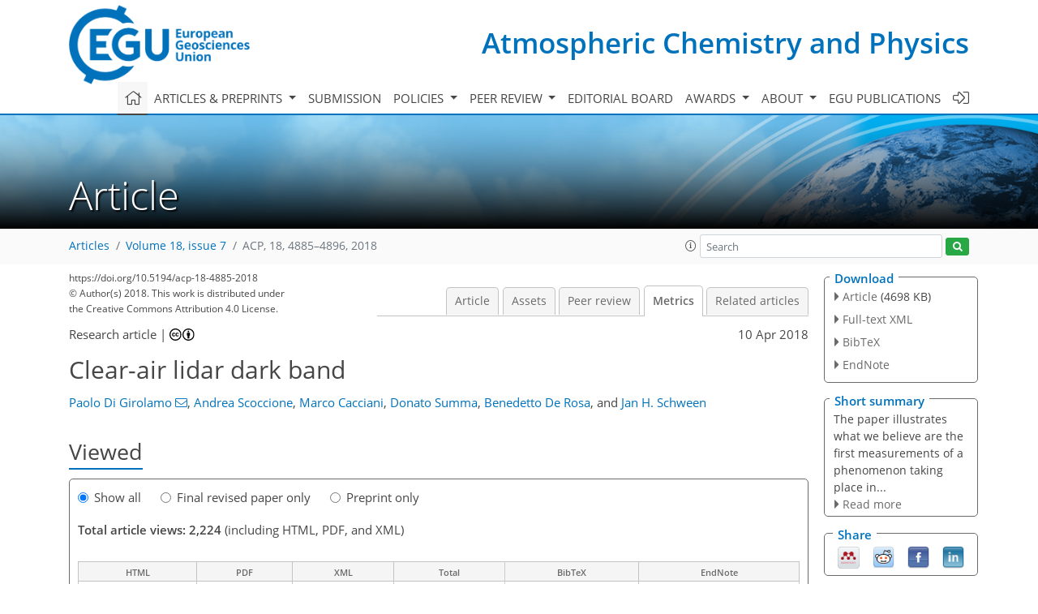

--- FILE ---
content_type: text/html
request_url: https://acp.copernicus.org/articles/18/4885/2018/acp-18-4885-2018-metrics.html
body_size: 76066
content:
<!DOCTYPE html PUBLIC "-//W3C//DTD XHTML 1.0 Transitional//EN" "http://www.w3.org/TR/xhtml1/DTD/xhtml1-transitional.dtd">
<!--[if lt IE 7]>      <html xmlns="https://www.w3.org/1999/xhtml" xml:lang="en" lang="en" class="no-js lt-ie9 lt-ie8 lt-ie7 co-ui"> <![endif]-->
											<!--[if IE 7]>         <html  xmlns="https://www.w3.org/1999/xhtml" xml:lang="en" lang="en" class="no-js lt-ie9 lt-ie8 co-ui"> <![endif]-->
											<!--[if IE 8]>         <html xmlns="https://www.w3.org/1999/xhtml" xml:lang="en" lang="en" class="no-js lt-ie9 co-ui"> <![endif]-->
											<!--[if gt IE 8]><!--> <html xmlns="https://www.w3.org/1999/xhtml" xml:lang="en" lang="en" class="no-js co-ui"> <!--<![endif]--> 
											<!-- remove class no-js if js is available --><head>
                                                <!-- BEGIN_HEAD -->
                                                <meta http-equiv="Content-Type" content="text/html; charset=utf-8" />
                                                <meta charset="utf-8" />
                                                <meta name="viewport" content="width=device-width, initial-scale=1" />
                                                
                                                <meta name="theme-color" content="#000000" />
                                                <meta name="application-name" content="1" />
                                                <meta name="msapplication-TileColor" content="#FFFFFF" />
                                            <link rel="preconnect" crossorigin="" href="https://contentmanager.copernicus.org/" /><link rel="icon" size="16x16" href="https://www.atmospheric-chemistry-and-physics.net/favicon_copernicus_16x16_.ico" type="image/x-icon" /><link rel="icon" size="24x24" href="https://www.atmospheric-chemistry-and-physics.net/favicon_copernicus_24x24_.ico" type="image/x-icon" /><link rel="icon" size="32x32" href="https://www.atmospheric-chemistry-and-physics.net/favicon_copernicus_32x32_.ico" type="image/x-icon" /><link rel="icon" size="48x48" href="https://www.atmospheric-chemistry-and-physics.net/favicon_copernicus_48x48_.ico" type="image/x-icon" /><link rel="icon" size="64x64" href="https://www.atmospheric-chemistry-and-physics.net/favicon_copernicus_64x64_.ico" type="image/x-icon" /><link rel="icon" size="228x228" href="https://www.atmospheric-chemistry-and-physics.net/favicon_copernicus_228x228_.png" type="image/png-icon" /><link rel="icon" size="195x195" href="https://www.atmospheric-chemistry-and-physics.net/favicon_copernicus_195x195_.png" type="image/png-icon" /><link rel="icon" size="196x196" href="https://www.atmospheric-chemistry-and-physics.net/favicon_copernicus_196x196_.png" type="image/png-icon" /><link rel="icon" size="128x128" href="https://www.atmospheric-chemistry-and-physics.net/favicon_copernicus_128x128_.png" type="image/png-icon" /><link rel="icon" size="96x96" href="https://www.atmospheric-chemistry-and-physics.net/favicon_copernicus_96x96_.png" type="image/png-icon" /><link rel="apple-touch-icon-precomposed" size="180x180" href="https://www.atmospheric-chemistry-and-physics.net/favicon_copernicus_180x180_.png" type="image/png-icon" /><link rel="apple-touch-icon-precomposed" size="120x120" href="https://www.atmospheric-chemistry-and-physics.net/favicon_copernicus_120x120_.png" type="image/png-icon" /><link rel="apple-touch-icon-precomposed" size="152x152" href="https://www.atmospheric-chemistry-and-physics.net/favicon_copernicus_152x152_.png" type="image/png-icon" /><link rel="apple-touch-icon-precomposed" size="76x76" href="https://www.atmospheric-chemistry-and-physics.net/favicon_copernicus_76x76_.png" type="image/png-icon" /><link rel="apple-touch-icon-precomposed" size="57x57" href="https://www.atmospheric-chemistry-and-physics.net/favicon_copernicus_57x57_.ico" type="image/png-icon" /><link rel="apple-touch-icon-precomposed" size="144x144" href="https://www.atmospheric-chemistry-and-physics.net/favicon_copernicus_144x144_.png" type="image/png-icon" /><script type="text/javascript" src="https://cdn.copernicus.org/libraries/mustache/2.3.0/mustache.min.js"></script><script type="text/javascript" src="https://cdn.copernicus.org/libraries/jquery/1.11.1/jquery.min.js"></script><script type="text/javascript" src="https://cdn.copernicus.org/js/copernicus.min.js"></script><script type="text/javascript" src="https://cdn.copernicus.org/apps/htmlgenerator/js/htmlgenerator-v2.js"></script><script type="text/javascript" src="https://cdn.copernicus.org/libraries/photoswipe/4.1/photoswipe.min.js"></script><script type="text/javascript" src="https://cdn.copernicus.org/libraries/photoswipe/4.1/photoswipe-ui-default.min.js"></script><link rel="stylesheet" type="text/css" media="all" href="https://cdn.copernicus.org/libraries/dszparallexer/dzsparallaxer.css" /><script type="text/javascript" src="https://cdn.copernicus.org/libraries/dszparallexer/dzsparallaxer.js"></script><link rel="stylesheet" type="text/css" media="all" id="hasBootstrap" href="https://cdn.copernicus.org/libraries/bootstrap/current/css/bootstrap.min.css" /><link rel="stylesheet" type="text/css" media="all" href="https://cdn.copernicus.org/libraries/bootstrap/current/css/bootstrap-media.min.css" /><link rel="stylesheet" type="text/css" media="all" href="https://cdn.copernicus.org/libraries/bootstrap/current/css/bootstrap-grid.min.css" /><link rel="stylesheet" type="text/css" media="all" href="https://cdn.copernicus.org/libraries/bootstrap/current/css/bootstrap-reboot.min.css" /><script type="text/javascript" src="https://cdn.copernicus.org/libraries/bootstrap/current/js/popper.js"></script><script type="text/javascript" src="https://cdn.copernicus.org/libraries/bootstrap/current/js/bootstrap.min.js"></script><link rel="preconnect" crossorigin="" href="https://cdn.copernicus.org/" /><link rel="stylesheet" type="text/css" media="all" href="https://cdn.copernicus.org/libraries/unsemantic/unsemantic.min.css" /><link rel="stylesheet" type="text/css" media="all" href="https://cdn.copernicus.org/libraries/photoswipe/4.1/photoswipe.css" /><link rel="stylesheet" type="text/css" media="all" href="https://cdn.copernicus.org/libraries/photoswipe/4.1/dark-icon-skin/dark-icon-skin.css" /><link rel="stylesheet" type="text/css" media="all" href="https://cdn.copernicus.org/css/copernicus-min.css" /><link rel="stylesheet" type="text/css" media="all" href="https://cdn.copernicus.org/css/fontawesome.css" /><link rel="stylesheet" type="text/css" media="all" href="https://cdn.copernicus.org/fonts/FontAwesome/5.11.2_and_4.7.0/css/all.font.css" /><link rel="stylesheet" type="text/css" media="projection, handheld, screen, tty, tv, print" href="https://www.atmospheric-chemistry-and-physics.net/co_cms_font_open_sans_v_15.css" /><link rel="stylesheet" type="text/css" media="projection, handheld, screen, tty, tv, print" href="https://www.atmospheric-chemistry-and-physics.net/template_one_column_base_2023_202301261343_1676458272.css" /><link rel="stylesheet" type="text/css" media="print" href="https://www.atmospheric-chemistry-and-physics.net/template_one_column_base_print_2023_1674737524.css" /><script src="https://www.atmospheric-chemistry-and-physics.net/co_common.js" type="text/javascript">
</script><script src="https://www.atmospheric-chemistry-and-physics.net/co_auth_check.js" type="text/javascript">
</script><script src="https://www.atmospheric-chemistry-and-physics.net/onload_javascript_actions.js" type="text/javascript">
</script><script src="https://www.atmospheric-chemistry-and-physics.net/template-one-column_2023_1674737530.js" type="text/javascript">
</script><!-- END_HEAD --><meta name="global_projectID" content="10" /><meta name="global_pageID" content="297" /><meta name="global_pageIdentifier" content="home" /><meta name="global_moBaseURL" content="https://meetingorganizer.copernicus.org/" /><meta name="global_projectShortcut" content="ACP" /><meta name="global_projectDomain" content="https://www.atmospheric-chemistry-and-physics.net/" />
<title>ACP - Metrics - Clear-air lidar dark band</title>
<meta name="data-non-mobile-optimized-message" content="" /><script id="networker">
    window.isSafari = /^((?!chrome|android).)*safari/i.test(navigator.userAgent);

    /**
     *
     */
    function createToastsFunctionality() {
        const toastsWrapper = $('<div>')
                .attr('aria-live', 'polite')
                .attr('aria-atomic', 'true')
                .addClass('toasts-notifications-wrapper');
        $('body').append(toastsWrapper);
    }

    function isOS() {
        return [
                    'iPad Simulator',
                    'iPhone Simulator',
                    'iPod Simulator',
                    'iPad',
                    'iPhone',
                    'iPod'
                ].includes(navigator.platform)
                || (navigator.userAgent.includes("Mac") && "ontouchend" in document)
    }

    /**
     *
     * @param notificationContent
     */
    function addToast(notificationContent) {
        const toast = $('<div>').addClass('toast').attr('role', 'alert').attr('aria-live', 'assertive')
                .attr('aria-atomic', 'true').attr('data-autohide', 'false');
        const toastHeader = $('<div>').addClass('toast-header');
        const toastHeaderTitle = $('<strong>').addClass('mr-auto').html(notificationContent.title);
        const toastHeaderCloseButton = $('<button>').addClass('ml-2').addClass('mb-1').addClass('close').attr('type', 'button')
                .attr('data-dismiss', 'toast');
        const toastHeaderCloseIcon = $('<span>').attr('aria-hidden', 'true').html('&times;');

        let url = '';
        if (notificationContent.hasOwnProperty('url')) {
            url = notificationContent.url;
        } else {
            url = 'https://networker.copernicus.org/my-network';
        }
        const toastBody = $('<div>').addClass('toast-body').html('<a target="_blank" href="' + url + '">' + notificationContent.text + '</a>');
        $(toastHeaderCloseButton).append(toastHeaderCloseIcon);
        $(toastHeader).append(toastHeaderTitle);
        $(toastHeader).append(toastHeaderCloseButton);
        $(toast).append(toastHeader);
        $(toast).append(toastBody);

        $('.toasts-notifications-wrapper').append(toast);

        $('.toast').toast('show');
    }

    function coNetworker_sendUsersLocation(location, userHash, publicLabel, projectID, application) {

        if (templateHasBootstrap()) {
            createToastsFunctionality();
        }

        userHash = userHash || 'null';
        location = location || 'c_content_manager::getProjectTemplateMobileOpt';
        publicLabel = publicLabel || '';

        if (publicLabel === ''){
            publicLabel = location;
        }

        if (userHash !== null && userHash.length > 5) {
            try {
                if(typeof window.ws === 'undefined' || window.ws === null || !window.ws) {
                    window.ws = new WebSocket('wss://websockets.copernicus.org:8080');
                } else {
                    window.ws.close(1000);
                    window.ws = new WebSocket('wss://websockets.copernicus.org:8080');
                }
                const data = {
                    'type': 'status',
                    'action': 'start',
                    'data': {
                        'userIdentifier': userHash,
                        'projectID': projectID,
                        'coApp': application,
                        'location': location,
                        'publicLabel': publicLabel
                    }
                };
                if (window.ws === 1) {
                    window.ws.send(JSON.stringify(data));
                } else {
                    window.ws.onopen = function (msg) {
                        window.ws.send(JSON.stringify(data));
                        dispatchEvent(new CustomEvent('loadCommonNetworker'));
                    };

                    window.ws.onmessage = function (event) {
                        try {
                            const data = JSON.parse(event.data);

                            switch (data.type) {
                                case 'notification':
                                    const pushNotificationData = data.data;
                                    if (pushNotificationData.hasOwnProperty('user') && pushNotificationData.user.length > 5 && pushNotificationData.user === userHash) {
                                        window.showPushNotification(pushNotificationData);
                                    }
                                    break;
                            }
                        } catch (e) {
                            console.log(e);
                        }
                    }
                }
            } catch (e) {
                console.error(e);
            }

        }
    }

    window.showPushNotification = function (notificationContent) {
        showMessage(notificationContent);

        function showMessage(notificationContent){
            if (templateHasBootstrap()) {
                showBootstrapModal(notificationContent);
            }
        }

        function showBootstrapModal(notificationContent) {
            const randomId = getRandomInt(100,999);
            let modal = $('<div>').addClass('modal').attr('id', 'modal-notification' + randomId);
            let modalDialog = $('<div>').addClass('modal-dialog');
            let modalContent = $('<div>').addClass('modal-content');
            let modalBody = $('<div>').addClass('modal-body');
            let message = $('<div>').addClass('modal-push-message').html('<h3 class="mb-3">' + notificationContent.title + '</h3><p>' + notificationContent.text + '</p>');
            let buttonsWrapper = $('<div>').addClass('row');
            let buttonsWrapperCol = $('<div>').addClass('col-12').addClass('text-right');
            let buttonCancel = $('<button>').addClass('btn').addClass('btn-danger').addClass('mr-2').html('Cancel')
            let buttonSuccess = $('<button>').addClass('btn').addClass('btn-success').html('OK')

            $(buttonsWrapper).append(buttonsWrapperCol);
            $(buttonsWrapperCol).append(buttonCancel);
            $(buttonsWrapperCol).append(buttonSuccess);
            $(modalBody).append(message).append(buttonsWrapper);
            $(modalContent).append(modalBody);
            $(modalDialog).append(modalContent);
            $(modal).append(modalDialog);

            $(buttonCancel).on('click', (event) => {
                event.preventDefault();
                event.stopPropagation();
                event.stopImmediatePropagation();
                $(modal).modal('hide');
            });

            $(buttonSuccess).on('click', (event) => {
                event.preventDefault();
                event.stopPropagation();
                event.stopImmediatePropagation();
                $(modal).modal('hide');
                handleOnclickNotification(notificationContent);
            });
            $(modal).modal('show');

            setTimeout(() => {
                dispatchEvent(new CustomEvent('modalLoaded', {'detail': 'modal-notification' + randomId}));
            }, 1000);
        }

        window.addEventListener('modalLoaded', function (event) {
            setTimeout(() => {
                $('#' + event.detail).modal('hide');
            }, 9000);
        });

        function handleOnclickNotification(notificationContent) {
            if (notificationContent.hasOwnProperty('withConnect') && notificationContent.withConnect.length > 0) {
                acceptContactRequest(notificationContent);
            }

            if (notificationContent.hasOwnProperty('url')) {
                if (window.isSafari && isOS()) {
                    window.location.href = notificationContent.url;
                } else {
                    window.open(notificationContent.url, '_blank').focus();
                }
            } else {
                if (window.isSafari && isOS()) {
                    window.open('https://networker.copernicus.org/my-network', '_blank');
                } else {
                    window.open('https://networker.copernicus.org/my-network', '_blank').focus();
                }
            }
        }

        /**
         *
         * @param notificationContent
         */
        function acceptContactRequest(notificationContent) {
            const formData = new FormData();
            formData.append('r', notificationContent.userFrom);
            formData.append('a', 'a');

            $.ajax({
                url: 'https://networker.copernicus.org/handle-request-job',
                type: 'POST',
                data: formData,
                processData: false,
                contentType: false,
                xhrFields: {
                    withCredentials: true
                },
                beforeSend: function () {
                    $('.splash').fadeIn();
                    $('.lightbox').fadeIn();
                }
            })
                    .done(function (dataResponse) {
                        const data = JSON.parse(dataResponse);
                        let text = 'Please consider joining the text chat now.';
                        window.sendPushNotification({
                            title: window.userDataCommonNetworker.name + ' aims to chat with you.',
                            text: text,
                            user: data.message.userIdentifier,
                            url: notificationContent.url
                        });
                        $('.splash').fadeOut();
                        $('.lightbox').fadeOut();
                    })
                    .fail(function (error) {
                        $('.splash').fadeOut();
                        $('.lightbox').fadeOut();
                    });
        }
    }


    function templateHasBootstrap() {
        const bootstrap = document.getElementById('hasBootstrap');
        return bootstrap !== null && typeof bootstrap !== 'undefined';
    }

        coNetworker_sendUsersLocation();
    dispatchEvent(new CustomEvent('loadCommonNetworker'));

    function getRandomInt(min, max) {
        min = Math.ceil(min);
        max = Math.floor(max);
        return Math.floor(Math.random() * (max - min + 1)) + min;
    }
</script>

		<link rel="stylesheet" type="text/css" href="https://cdn.copernicus.org/libraries/photoswipe/4.1/dark-icon-skin/dark-icon-skin.css">
    <base href="/">

<link rel="stylesheet" type="text/css" href="https://cdn.copernicus.org/libraries/unsemantic/unsemantic.min.css">
<link rel="stylesheet" type="text/css" href="https://cdn.copernicus.org/libraries/jquery/1.11.1/ui/jquery-ui.min.css">
<link rel="stylesheet" type="text/css" href="https://cdn.copernicus.org/libraries/jquery/1.11.1/ui/jquery-ui-slider-pips.css">
<link rel="stylesheet" type="text/css" href="https://cdn.copernicus.org/libraries/photoswipe/4.1/photoswipe.css">
<link rel="stylesheet" type="text/css" href="https://cdn.copernicus.org/apps/htmlgenerator/css/htmlgenerator.css?v=1">
<meta name="citation_fulltext_world_readable" content="">
<meta name="citation_publisher" content="Copernicus GmbH"/>
<meta name="citation_title" content="Clear-air lidar dark band"/>
<meta name="citation_abstract" content="&lt;p&gt;&lt;strong class=&quot;journal-contentHeaderColor&quot;&gt;Abstract.&lt;/strong&gt; This paper illustrates measurements carried out by the
Raman lidar BASIL in the frame of the HD(CP)&lt;span class=&quot;inline-formula&quot;&gt;&lt;sup&gt;2&lt;/sup&gt;&lt;/span&gt; Observational Prototype
Experiment (HOPE), revealing the presence of a clear-air dark band phenomenon
(i.e. a minimum in lidar backscatter echoes) in the upper portion of the
convective boundary layer. The phenomenon is clearly distinguishable in the
lidar backscatter echoes at 532 and 1064&amp;thinsp;nm, as well as in the particle
depolarisation data. This phenomenon is attributed to the presence of lignite
aerosol particles advected from the surrounding open pit mines in the
vicinity of the measuring site. The paper provides evidence of the phenomenon
and illustrates possible interpretations for its occurrence.&lt;/p&gt;"/>
    <meta name="citation_publication_date" content="2018/04/10"/>
    <meta name="citation_online_date" content="2018/04/10"/>
<meta name="citation_journal_title" content="Atmospheric Chemistry and Physics"/>
    <meta name="citation_volume" content="18"/>
    <meta name="citation_issue" content="7"/>
    <meta name="citation_issn" content="1680-7316"/>
<meta name="citation_doi" content="10.5194/acp-18-4885-2018"/>
<meta name="citation_firstpage" content="4885"/>
<meta name="citation_lastpage" content="4896"/>
    <meta name="citation_author" content="Di Girolamo, Paolo"/>
        <meta name="citation_author_institution" content="Scuola di Ingegneria, Università degli Studi della Basilicata, Potenza, Italy"/>
        <meta name="citation_author_orcid" content="0000-0002-7420-3164">
        <meta name="citation_author_email" content="digirolamo@unibas.it">
    <meta name="citation_author" content="Scoccione, Andrea"/>
        <meta name="citation_author_institution" content="Dipartimento di Fisica, Università di Roma “La Sapienza”, Rome, Italy"/>
        <meta name="citation_author_orcid" content="0000-0003-4137-700X">
    <meta name="citation_author" content="Cacciani, Marco"/>
        <meta name="citation_author_institution" content="Dipartimento di Fisica, Università di Roma “La Sapienza”, Rome, Italy"/>
    <meta name="citation_author" content="Summa, Donato"/>
        <meta name="citation_author_institution" content="Scuola di Ingegneria, Università degli Studi della Basilicata, Potenza, Italy"/>
        <meta name="citation_author_orcid" content="0000-0002-0867-4144">
    <meta name="citation_author" content="De Rosa, Benedetto"/>
        <meta name="citation_author_institution" content="Scuola di Ingegneria, Università degli Studi della Basilicata, Potenza, Italy"/>
    <meta name="citation_author" content="Schween, Jan H."/>
        <meta name="citation_author_institution" content="Institut fuer Geophysik und Meteorologie, Universität zu Köln, Cologne, Germany"/>
        <meta name="citation_author_orcid" content="0000-0001-6686-1207">

    <meta name="citation_reference" content="Bhawar, R., Di Girolamo, P., Summa, D., Flamant, C., Althausen, D., Behrendt,
A., Kiemle, C., Bosser, P., Cacciani, M., Champollion, C., Di Iorio, T.,
Engelmann, R., Herold, C., Müller, D., Pal, S., Wirth, M., and Wulfmeyer,
V.: The water vapour intercomparison effort in the framework of the
Convective and Orographically-induced Precipitation Study:
airborne-to-ground-based and airborne-to-airborne Lidar systems, Q. J. Roy.
Meteor. Soc., 137, 325–348, https://doi.org/10.1002/qj.697, 2011. ">
    <meta name="citation_reference" content="Brooks, S. D., DeMott, P. J., and Kreidenweis, S. M.: Water uptake
byparticles containing humic materials and mixtures of humic materials with
ammonium sulfate, Atmos. Environ., 38, 1859–1868, 2004. ">
    <meta name="citation_reference" content="Burton, S. P., Ferrare, R. A., Hostetler, C. A., Hair, J. W., Rogers, R. R.,
Obland, M. D., Butler, C. F., Cook, A. L., Harper, D. B., and Froyd, K. D.:
Aerosol classification using airborne High Spectral Resolution Lidar
measurements – methodology and examples, Atmos. Meas. Tech., 5, 73–98,
https://doi.org/10.5194/amt-5-73-2012, 2012. ">
    <meta name="citation_reference" content="Burton, S. P., Ferrare, R. A., Vaughan, M. A., Omar, A. H., Rogers, R. R.,
Hostetler, C. A., and Hair, J. W.: Aerosol classification from airborne HSRL
and comparisons with the CALIPSO vertical feature mask, Atmos. Meas. Tech.,
6, 1397–1412, https://doi.org/10.5194/amt-6-1397-2013, 2013. ">
    <meta name="citation_reference" content="Burton, S. P., Vaughan, M. A., Ferrare, R. A., and Hostetler, C. A.:
Separating mixtures of aerosol types in airborne High Spectral Resolution
Lidar data, Atmos. Meas. Tech., 7, 419–436,
https://doi.org/10.5194/amt-7-419-2014, 2014. ">
    <meta name="citation_reference" content="Burton, S. P., Hair, J. W., Kahnert, M., Ferrare, R. A., Hostetler, C. A.,
Cook, A. L., Harper, D. B., Berkoff, T. A., Seaman, S. T., Collins, J. E.,
Fenn, M. A., and Rogers, R. R.: Observations of the spectral dependence of
linear particle depolarization ratio of aerosols using NASA Langley airborne
High Spectral Resolution Lidar, Atmos. Chem. Phys., 15, 13453–13473,
https://doi.org/10.5194/acp-15-13453-2015, 2015. ">
    <meta name="citation_reference" content="Civiš, M. and Hovorka, J.: Characterization of main dust samples from a
surface lignite mine using a resuspension chamber, J. Res. Applic. Prof.
Security, 3, 3–4, 2010. ">
    <meta name="citation_reference" content="Couvreux, F., Guichard, F., Redelsperger, J.-L., Kiemle, C., Masson, V.,
Lafore, J.-P., and Flamant, C.: Water-vapour velocity within a convective
boundary layer assessed by large-eddy simulations and IHOP_2002
observations, Q. J. Roy. Meteor. Soc., 131, 2665–2693,
https://doi.org/10.1256/qj.04.167, 2005. ">
    <meta name="citation_reference" content="Couvreux, F., Guichard, F., Redelsperger, J.-L., and Masson, V.: Negative
water vapour skewness and dry tongues in the convective boundary
layer: Observations and LES budget analysis, Bound.-Lay.
Meteorol., 123, 269–294, 2007. ">
    <meta name="citation_reference" content="Demoz, B. B., Starr, D., Whiteman, D., Evans, K., Hlavka, D., and Peravali,
R.: Raman LIDAR Detection of Cloud Base, Geophys. Res. Lett., 27,
1899–1902, 2000. ">
    <meta name="citation_reference" content="de Villiers, R. A., Ancellet, G., Pelon, J., Quennehen, B., Schwarzenboeck, A., Gayet, J. F., and Law, K. S.: Airborne measurements of aerosol
optical properties related to early spring transport of mid-latitude sources into the Arctic, Atmos. Chem. Phys., 10, 5011–5030,
https://doi.org/10.5194/acp-10-5011-2010, 2010. ">
    <meta name="citation_reference" content="Dieudonné, E., Chazette, P., Marnas, F., Totems, J., and Shang, X.: Raman
Lidar Observations of Aerosol Optical Properties in 11 Cities from France to
Siberia, Remote Sens., 9, 978, https://doi.org/10.3390/rs9100978, 2017. ">
    <meta name="citation_reference" content="Di Girolamo, P., Demoz, B. B., and Whiteman, D. N: Model simulations of
melting hydrometeors: A new lidar bright band from melting frozen drops,
Geophys. Res. Lett., 30, 1626, https://doi.org/10.1029/2002GL016825, 2003. ">
    <meta name="citation_reference" content="Di Girolamo P., Marchese, R., Whiteman, D. N., and Demoz, B. B.: Rotational
Raman Lidar measurements of atmospheric temperature in the UV, Geophys. Res.
Lett., 31, L01106, https://doi.org/10.1029/2003GL018342, 2004. ">
    <meta name="citation_reference" content="Di Girolamo, P., Behrendt, A., and Wulfmeyer, V.: Spaceborne profiling of
atmospheric temperature and particle extinction with pure rotational Raman
Lidar and of relative humidity in combination with differential absorption
Lidar: performance simulations, Appl. Optics, 45, 2474–2494,
https://doi.org/10.1364/AO.45.002474, 2006. ">
    <meta name="citation_reference" content="Di Girolamo, P., Summa, D., and Ferretti, R.: Multiparameter Raman Lidar
Measurements for the Characterization of a Dry Stratospheric Intrusion Event,
J. Atmos. Ocean. Tech., 26, 1742–1762, https://doi.org/10.1175/2009JTECHA1253.1, 2009a. ">
    <meta name="citation_reference" content="Di Girolamo, P., Summa, D., Lin, R.-F., Maestri, T., Rizzi, R., and Masiello,
G.: UV Raman lidar measurements of relative humidity for the characterization
of cirrus cloud microphysical properties, Atmos. Chem. Phys., 9, 8799–8811,
https://doi.org/10.5194/acp-9-8799-2009, 2009b. ">
    <meta name="citation_reference" content="Di Girolamo, P., Summa, D., Bhawar, R., Di Iorio, T., Cacciani, M.,
Veselovskii, I., Dubovik, O., and Kolgotin, A.: Raman Lidar observations of a
Saharan dust outbreak event: Characterization of the dust optical properties
and determination of particle size and microphysical parameters, Atmos.
Environ., 50, 66–78, https://doi.org/10.1016/j.atmosenv.2011.12.061, 2012a. ">
    <meta name="citation_reference" content="Di Girolamo, P., Summa, D., Cacciani, M., Norton, E. G., Peters, G., and
Dufournet, Y.: Lidar and radar measurements of the melting layer:
observations of dark and bright band phenomena, Atmos. Chem. Phys., 12,
4143–4157, https://doi.org/10.5194/acp-12-4143-2012, 2012b. ">
    <meta name="citation_reference" content="Di Girolamo, P., Flamant, C., Cacciani, M., Richard, E., Ducrocq, V., Summa,
D., Stelitano, D., Fourrié, N., and Saïd, F.: Observation of
low-level wind reversals in the Gulf of Lion area and their impact on the
water vapour variability, Q. J. Roy. Meteor. Soc., 142, 153–172,
https://doi.org/10.1002/qj.2767, 2016. ">
    <meta name="citation_reference" content="Di Girolamo, P., Cacciani, M., Summa, D., Scoccione, A., De Rosa, B.,
Behrendt, A., and Wulfmeyer, V.: Characterisation of boundary layer turbulent
processes by the Raman lidar BASIL in the frame of HD(CP)2 Observational
Prototype Experiment, Atmos. Chem. Phys., 17, 745–767,
https://doi.org/10.5194/acp-17-745-2017, 2017. ">
    <meta name="citation_reference" content="Franke, K., Ansmann, A., Müller, D., Althausen, D., Venkataraman, C.,
Reddy, M. S., Wagner, F., and Scheele, R.: Optical properties of the
Indo-Asian haze layer over the tropical Indian Ocean, J. Geophys. Res., 108,
4059, https://doi.org/10.1029/2002JD002473, 2003. ">
    <meta name="citation_reference" content="Freudenthaler, V.: About the effects of polarising optics on lidar signals
and the Δ90 calibration, Atmos. Meas. Tech., 9, 4181–4255,
https://doi.org/10.5194/amt-9-4181-2016, 2016. ">
    <meta name="citation_reference" content="Griaznov, V., Veselovskii, I., Di Girolamo, P., Korenskii, M., and Summa, D.:
Spatial Distribution of Doubly Scattered Polarized Laser Radiation in the
Focal Plane of a Lidar Receiver, Appl. Optics, 46, 6821–6830,
https://doi.org/10.1364/AO.46.006821, 2007. ">
    <meta name="citation_reference" content="Krawczykowska, A. and Marciniak-Kowalska, J.: AGH Journal of Mining and
Geo-engineering, 36, 57–65, 2012. ">
    <meta name="citation_reference" content="Lohi, A., Wynnyckyj, J. R., and Rhodes, E.: Spectral measurement of the
complex refractive index of fly ashes of canadian lignite and sub-bituminous
coals, Can. J. Chem. Eng., 70, 751–758, 1992. ">
    <meta name="citation_reference" content="Macke, A., Seifert, P., Baars, H., Barthlott, C., Beekmans, C., Behrendt, A.,
Bohn, B., Brueck, M., Bühl, J., Crewell, S., Damian, T., Deneke, H.,
Düsing, S., Foth, A., Di Girolamo, P., Hammann, E., Heinze, R., Hirsikko,
A., Kalisch, J., Kalthoff, N., Kinne, S., Kohler, M., Löhnert, U.,
Madhavan, B. L.,&lt;span id=&quot;page4896&quot;/&gt; Maurer, V., Muppa, S. K., Schween, J., Serikov, I., Siebert,
H., Simmer, C., Späth, F., Steinke, S., Träumner, K., Trömel, S.,
Wehner, B., Wieser, A., Wulfmeyer, V., and Xie, X.: The HD(CP)2
Observational Prototype Experiment (HOPE) – an overview, Atmos. Chem. Phys.,
17, 4887–4914, https://doi.org/10.5194/acp-17-4887-2017, 2017. ">
    <meta name="citation_reference" content="Martin, R. J.: Mie Scattering Formulae for Non-spherical Particles, J. Mod.
Optic., 40, 2467–2494, 1993. ">
    <meta name="citation_reference" content="McCartney, J. T. and Ergun, S.: Refractive Index and Thickness of Ultrathin
Sections of Coals and Graphite by Interferometry, J. Opt. Soc. Am., 52,
197–200, 1962. ">
    <meta name="citation_reference" content="Mészáros, E.: The atmospheric aerosol, in: Atmospheric particles and
Nuclei, edited by: Götz, G., Mészáros, E., and Vali, G.,
Akadémiai Kiado, Budapest, Hungary, 17–84, 1991. ">
    <meta name="citation_reference" content="Mishchenko, M. I. and Lacis, A. A.: Morphology-dependent resonances of nearly
spherical particles in random orientation, Appl. Optics, 42, 5551–5556,
2003. ">
    <meta name="citation_reference" content="Mona, L., Liu, Z., Müller, D., Omar, A., Papayannis, A., Pappalardo, G.,
Sugimoto, N., and Vaughan, M.: Lidar Measurements for Desert Dust
Characterization: An Overview, Adv. Meteorol., 2012, 356265,
https://doi.org/10.1155/2012/356265, 2012. ">
    <meta name="citation_reference" content="Mujuru, M., McCrindle, R. I., and Panichev, N.: Characterisation of coal
slurries for introduction into ICP OES for multi-element determinations, J.
Anal. At. Spectrom., 24, 494–501, 2009. ">
    <meta name="citation_reference" content="Müller, D., Ansmann, A., Mattis, I., Tesche, M., Wandinger, U.,
Althausen, D., and Pisani, G.: Aerosol-type-dependent lidar ratios observed
with Raman lidar, J. Geophys. Res., 112, D16202, https://doi.org/10.1029/2006JD008292,
2007. ">
    <meta name="citation_reference" content="Oatis, S., Imre, D., McGraw, R., and Xu, J.: Heterogeneous nucleation of a
common atmospheric aerosol: Ammonium sulfate, Geophys. Res. Lett., 25,
4469–4472, 1998. ">
    <meta name="citation_reference" content="Petzold, A.: ICAROHS – inter-comparison of aerosol retrievals and
observational requirements for multi-wavelength HSRL systems, Final Report.
Tech. rep., NoordwijK, The Netherlands, ESA, 2011. ">
    <meta name="citation_reference" content="Pilinis, C., Pandis, S. N., and Seinfeld, J. H.: Sensitivity of a direct
climate forcing by atmospheric aerosols to aerosol size and composition, J.
Geophys. Res., 100, 18739–18754, 1995. ">
    <meta name="citation_reference" content="Read, P. G.: Gemmology, 3rd ed., Elsevier Butterworth-Heinemann, Oxford, UK,
2008. ">
    <meta name="citation_reference" content="Sassen, K. and Chen, T.: The lidar dark band: An oddity of the radar bright
band, Geophys. Res. Lett., 22, 3505–3508, 1995. ">
    <meta name="citation_reference" content="Sassen, K., Campbell, J. R., Zhu, J., Kollias, P., Shupe, M., and Williams,
C.: Lidar and triple-wavelength Doppler radar measurements of the melting
layer: A revised model for dark and bright band phenomena, J. Appl. Meteor.,
44, 301–312, 2005.  ">
    <meta name="citation_reference" content="Schobert, H. H.: Lignites of North America, Series: Coal Science and
Technology, Vol. 23, 695 pp., Elsevier Science, Amsterdam, the Netherlands, 1995. ">
    <meta name="citation_reference" content="Seinfeld, J. H. and Pandis, S. N.: Atmospheric Chemistry and Physics: From
Air Pollution to Climate Change, 2nd, Wiley, New York, USA, 2006. ">
    <meta name="citation_reference" content="Sjogren, S., Gysel, M., Weingartner, E., Baltensperger, U., Cubison, M. J.,
Coe, H., Zardini, A. A., Marcolli, C., Krieger, U. K., and Peter, T.:
Hygroscopic growth and water uptake kinetics of two-phase aerosol particles
consisting of ammonium sulfate, adipic and humic acid mixtures, Aerosol Sci.,
38, 157–171, 2007. ">
    <meta name="citation_reference" content="Stamnas, E., Lammert, A., Winkelmann, V., and Lang, U.: The HD(CP)2 Data Archive for Atmospheric Measurement Data,
ISPRS Int. J. Geo-Inf., 5, 124 pp., available at: http://www.mdpi.com/2220-9964/5/7/124
(last access: 5 April 2018), 2016. ">
    <meta name="citation_reference" content="Triantafyllou, A. G., Zoras, S., and Evagelopoulos, V.: Particulate matter
over a seven year period in urban and rural areas within, proximal and far
from mining and power station operations in Greece, Environ. Monit. Assess.,
122, 41–60, 2006. ">
    <meta name="citation_reference" content="Turner, D. D., Wulfmeyer, V., Berg, L. K., and Schween, J. H.: Water vapor
turbulence profiles in stationary continental convective mixed layers, J.
Geophys. Res. 119, 11151–11165, https://doi.org/10.1002/2014JD022202, 2014. ">
    <meta name="citation_reference" content="Wang, J. C. F. and Tichenor, D. A.: Particle size measurements using an
optical variable-frequency-grid technique, Appl. Optics, 20, 1367–1373,
1981. ">
    <meta name="citation_reference" content="Wulfmeyer, V. and Feingold, G.: On the relationship between relative humidity
and particle backscattering coefficient in the marine boundary layer
determined with differential absorption lidar, J. Geophys. Res., 105,
4729–4741, 2000. ">
    <meta name="citation_reference" content="Wulfmeyer, V., Turner, D. D., Pal, S., and Wagner, E.: Can water vapour
Raman lidar resolve profiles of turbulent variables in the convective
boundary layer?, Bound.-Lay. Meteorol., 136, 253–284,
https://doi.org/10.1007/s10546-010-9494-z, 2010. ">
    <meta name="citation_reference" content="Wulfmeyer, V., Muppa, S. K., Behrendt, A., Hammann, E., Späth, F., Sorbjan, Z., Turner, D. D., and Hardesty, R. M.:
Determination of Convective Boundary Layer Entrainment Fluxes, Dissipation Rates, and the Molecular Destruction of Variances:
Theoretical Description and a Strategy for Its Confirmation with a Novel Lidar System Synergy,
J. Atmos. Sci., 73, 667–692, https://doi.org/10.1175/JAS-D-14-0392.1, 2016. ">
    <meta name="citation_reference" content="Yau, M. K. and Rogers, R. R.: A Short Course in Cloud Physics, 3rd Edition,
Ed. Butterworth-Heinemann, Waltham, Massachusetts, USA, 304 pp., 1989. ">
    <meta name="citation_pdf_url" content="https://acp.copernicus.org/articles/18/4885/2018/acp-18-4885-2018.pdf"/>
<meta name="citation_xml_url" content="https://acp.copernicus.org/articles/18/4885/2018/acp-18-4885-2018.xml"/>
    <meta name="fulltext_pdf" content="https://acp.copernicus.org/articles/18/4885/2018/acp-18-4885-2018.pdf"/>
<meta name="citation_language" content="English"/>
<meta name="libraryUrl" content="https://acp.copernicus.org/articles/"/>



        <meta property="og:image" content="https://acp.copernicus.org/articles/18/4885/2018/acp-18-4885-2018-avatar-web.png"/>
        <meta property="og:title" content="Clear-air lidar dark band">
        <meta property="og:description" content="Abstract. This paper illustrates measurements carried out by the
Raman lidar BASIL in the frame of the HD(CP)2 Observational Prototype
Experiment (HOPE), revealing the presence of a clear-air dark band phenomenon
(i.e. a minimum in lidar backscatter echoes) in the upper portion of the
convective boundary layer. The phenomenon is clearly distinguishable in the
lidar backscatter echoes at 532 and 1064 nm, as well as in the particle
depolarisation data. This phenomenon is attributed to the presence of lignite
aerosol particles advected from the surrounding open pit mines in the
vicinity of the measuring site. The paper provides evidence of the phenomenon
and illustrates possible interpretations for its occurrence.">
        <meta property="og:url" content="https://acp.copernicus.org/articles/18/4885/2018/">

        <meta property="twitter:image" content="https://acp.copernicus.org/articles/18/4885/2018/acp-18-4885-2018-avatar-web.png"/>
        <meta name="twitter:card" content="summary_large_image">
        <meta name="twitter:title" content="Clear-air lidar dark band">
        <meta name="twitter:description" content="Abstract. This paper illustrates measurements carried out by the
Raman lidar BASIL in the frame of the HD(CP)2 Observational Prototype
Experiment (HOPE), revealing the presence of a clear-air dark band phenomenon
(i.e. a minimum in lidar backscatter echoes) in the upper portion of the
convective boundary layer. The phenomenon is clearly distinguishable in the
lidar backscatter echoes at 532 and 1064 nm, as well as in the particle
depolarisation data. This phenomenon is attributed to the presence of lignite
aerosol particles advected from the surrounding open pit mines in the
vicinity of the measuring site. The paper provides evidence of the phenomenon
and illustrates possible interpretations for its occurrence.">





<link rel="icon" href="https://www.atmospheric-chemistry-and-physics.net/favicon.ico" type="image/x-icon"/>






    <script type="text/javascript" src="https://cdn.copernicus.org/libraries/jquery/1.11.1/ui/jquery-ui.min.js"></script>
<script type="text/javascript" src="https://cdn.copernicus.org/libraries/jquery/1.11.1/ui/jquery-ui-slider-pips.js"></script>
<script type="text/javascript" src="https://cdn.copernicus.org/libraries/jquery/1.11.1/ui/template_jquery-ui-touch.min.js"></script>
<script type="text/javascript" src="https://cdn.copernicus.org/js/respond.js"></script>
<script type="text/javascript" src="https://cdn.copernicus.org/libraries/highstock/2.0.4/highstock.js"></script>
<script type="text/javascript" src="https://cdn.copernicus.org/apps/htmlgenerator/js/CoPublisher.js"></script>
<script type="text/x-mathjax-config">
MathJax.Hub.Config({
"HTML-CSS": { fonts: ["TeX"] ,linebreaks: { automatic: true, width: "90% container" } }
});
</script>
<script type="text/javascript" async  src="https://cdnjs.cloudflare.com/ajax/libs/mathjax/2.7.5/MathJax.js?config=MML_HTMLorMML-full"></script>

<script type="text/javascript" src="https://cdn.copernicus.org/libraries/photoswipe/4.1/photoswipe-ui-default.min.js"></script>
<script type="text/javascript" src="https://cdn.copernicus.org/libraries/photoswipe/4.1/photoswipe.min.js"></script>


		<script type="text/javascript">
			/* <![CDATA[ */
			 
			/* ]]> */
		</script>

		<style type="text/css">
			.top_menu { margin-right: 0!important; }
			
		</style>
	</head><body><header id="printheader" class="d-none d-print-block container">

    <img src="https://www.atmospheric-chemistry-and-physics.net/graphic_egu_claim_logo_blue.png" alt="" style="width: 508px; height: 223px;" />

</header>

<header class="d-print-none mb-n3 version-2023">

    <div class="container">

        <div class="row no-gutters mr-0 ml-0 align-items-center header-wrapper mb-lg-3">

            <div class="col-auto pr-3">

                <div class="layout__moodboard-logo-year-container">

                    <a class="layout__moodboard-logo-link" target="_blank" href="http://www.egu.eu">

                    <div class="layout__moodboard-logo">

                        <img src="https://www.atmospheric-chemistry-and-physics.net/graphic_egu_claim_logo_blue.png" alt="" style="width: 508px; height: 223px;" />

                    </div>

                    </a>

                </div>

            </div>

            <div class="d-none d-lg-block col text-md-right layout__title-desktop">

                <div class="layout__m-location-and-time">

                    <a class="moodboard-title-link" href="https://www.atmospheric-chemistry-and-physics.net/">

                    Atmospheric Chemistry and Physics

                    </a>

                </div>

            </div>

            <div class="d-none d-md-block d-lg-none col text-md-right layout__title-tablet">

                <div class="layout__m-location-and-time">

                    <a class="moodboard-title-link" href="https://www.atmospheric-chemistry-and-physics.net/">

                    Atmospheric Chemistry and Physics

                    </a>

                </div>

            </div>

            <div class="col layout__m-location-and-time-mobile d-md-none text-center layout__title-mobile">

                <a class="moodboard-title-link" href="https://www.atmospheric-chemistry-and-physics.net/">

                ACP

                </a>

            </div>

            <!-- End Logo -->

            <div class="col-auto text-right">

                <button class="navbar-toggler light mx-auto mr-sm-0" type="button" data-toggle="collapse" data-target="#navbar_menu" aria-controls="navbar_menu" aria-expanded="false" aria-label="Toggle navigation">

                    <span class="navbar-toggler-icon light"></span>

                </button>

            </div>

            <!-- Topbar -->

            <div class="topbar d-print-none">

                <!-- <iframe
				frameborder="0"
				id="co_auth_check_authiframecontainer"
				style="width: 179px; height: 57px; margin: 0; margin-bottom: 5px; margin-left: 10px; margin-top: -15px; padding: 0; border: none; overflow: hidden; background-color: transparent; display: none;"
				src=""></iframe> -->

            </div>

            <!-- End Topbar -->

        </div>

    </div>

    <div class="banner-navigation-breadcrumbs-wrapper">

        <div id="navigation">

            <nav class="container navbar navbar-expand-lg navbar-light"><!-- Logo -->

                <div class="collapse navbar-collapse CMSCONTAINER" id="navbar_menu">

                <div id="cmsbox_126167" class="cmsbox navbar-collapse"><button style="display: none;" class="navbar-toggler navigation-extended-toggle-button" type="button" data-toggle="collapse" data-target="#navbar_menu" aria-controls="navbarSupportedContent" aria-expanded="false" aria-label="Toggle navigation">
    <span class="navbar-toggler-icon"></span>
</button>
<div class="navbar-collapse CMSCONTAINER collapse show" id="navbarSupportedContent">
            <ul class="navbar-nav mr-auto no-styling">
                    <li class="nav-item  ">
                        <a target="_parent" class="nav-link active "  href="https://www.atmospheric-chemistry-and-physics.net/home.html"><i class='fal fa-home fa-lg' title='Home'></i></a>
                </li>
                    <li class="nav-item  megamenu ">
                        <a target="_self" class="nav-link dropdown-toggle  "  href="#" id="navbarDropdown10845" role="button" data-toggle="dropdown" aria-haspopup="true" aria-expanded="false">Articles & preprints
                            <span class="caret"></span></a>
                        <div class="dropdown-menu  level-1 " aria-labelledby="navbarDropdown10845">
                            <div class="container">
                                <div class="row">
                                <div class="col-md-12 col-lg-4 col-sm-12">
                                            <div class="dropdown-header">Recent</div>
                                        <div class="dropdown-item level-2  " style="list-style: none">
                                            <a   target="_parent" class="" href="https://acp.copernicus.org/">Recent papers</a>
                                    </div>
                                            <div class="dropdown-header">Highlights</div>
                                        <div class="dropdown-item level-2  " style="list-style: none">
                                            <a   target="_parent" class="" href="https://acp.copernicus.org/acp_letters.html">ACP Letters</a>
                                    </div>
                                        <div class="dropdown-item level-2  " style="list-style: none">
                                            <a   target="_parent" class="" href="https://acp.copernicus.org/editors_choice.html">Editor's choice</a>
                                    </div>
                                        <div class="dropdown-item level-2  " style="list-style: none">
                                            <a   target="_parent" class="" href="https://acp.copernicus.org/opinion.html">Opinions</a>
                                    </div>
                                            <div class="dropdown-header">Regular articles</div>
                                        <div class="dropdown-item level-2  " style="list-style: none">
                                            <a   target="_parent" class="" href="https://acp.copernicus.org/research_article.html">Research articles</a>
                                    </div>
                                        <div class="dropdown-item level-2  " style="list-style: none">
                                            <a   target="_parent" class="" href="https://acp.copernicus.org/review_article.html">Review articles</a>
                                    </div>
                                        <div class="dropdown-item level-2  " style="list-style: none">
                                            <a   target="_parent" class="" href="https://acp.copernicus.org/measurement_report.html">Measurement reports</a>
                                    </div>
                                        <div class="dropdown-item level-2  " style="list-style: none">
                                            <a   target="_parent" class="" href="https://acp.copernicus.org/technical_note.html">Technical notes</a>
                                    </div>
                                            </div>
                                            <div class="col-md-12 col-lg-4 col-sm-12">
                                            <div class="dropdown-header">Special issues</div>
                                        <div class="dropdown-item level-2  " style="list-style: none">
                                            <a   target="_parent" class="" href="https://acp.copernicus.org/special_issue_overview.html">SI overview articles</a>
                                    </div>
                                        <div class="dropdown-item level-2  " style="list-style: none">
                                            <a   target="_parent" class="" href="https://acp.copernicus.org/special_issues.html">Published SIs</a>
                                    </div>
                                        <div class="dropdown-item level-2  " style="list-style: none">
                                            <a   target="_parent" class="" href="https://www.atmospheric-chemistry-and-physics.net/articles_and_preprints/scheduled_sis.html">Scheduled SIs</a>
                                    </div>
                                        <div class="dropdown-item level-2  " style="list-style: none">
                                            <a   target="_parent" class="" href="https://www.atmospheric-chemistry-and-physics.net/articles_and_preprints/how_to_apply_for_an_si.html">How to apply for an SI</a>
                                    </div>
                                            <div class="dropdown-header">Collections</div>
                                        <div class="dropdown-item level-2  " style="list-style: none">
                                            <a   target="_parent" class="" href="https://www.atmospheric-chemistry-and-physics.net/articles_and_preprints/how_to_add_an_article_to_a_collection.html">How to add an article to a collection</a>
                                    </div>
                                            <div class="dropdown-header">EGU Compilations</div>
                                        <div class="dropdown-item level-2  " style="list-style: none">
                                            <a   target="_blank" class="" href="https://egu-letters.net/">EGU Letters</a>
                                    </div>
                                        <div class="dropdown-item level-2  " style="list-style: none">
                                            <a   target="_blank" class="" href="https://encyclopedia-of-geosciences.net/">Encyclopedia of Geosciences</a>
                                    </div>
                                        <div class="dropdown-item level-2  " style="list-style: none">
                                            <a   target="_blank" class="" href="https://egusphere.net/">EGUsphere</a>
                                    </div>
                                            </div>
                                            <div class="col-md-12 col-lg-4 col-sm-12">
                                            <div class="dropdown-header">Alerts</div>
                                        <div class="dropdown-item level-2  " style="list-style: none">
                                            <a   target="_parent" class="" href="https://www.atmospheric-chemistry-and-physics.net/articles_and_preprints/subscribe_to_alerts.html">Subscribe to alerts</a>
                                    </div>
                                </div>
                                </div>
                            </div>
                        </div>
                </li>
                    <li class="nav-item  ">
                        <a target="_parent" class="nav-link  "  href="https://www.atmospheric-chemistry-and-physics.net/submission.html">Submission</a>
                </li>
                    <li class="nav-item  dropdown ">
                        <a target="_self" class="nav-link dropdown-toggle  "  href="#" id="navbarDropdown10849" role="button" data-toggle="dropdown" aria-haspopup="true" aria-expanded="false">Policies
                            <span class="caret"></span></a>
                        <div class="dropdown-menu  level-1 " aria-labelledby="navbarDropdown10849">
                            <div >
                                <div >
                                <div class="col-md-12 col-lg-12 col-sm-12">
                                        <div class="dropdown-item level-2  " style="list-style: none">
                                            <a   target="_parent" class="" href="https://www.atmospheric-chemistry-and-physics.net/policies/licence_and_copyright.html">Licence & copyright</a>
                                    </div>
                                        <div class="dropdown-item level-2  " style="list-style: none">
                                            <a   target="_parent" class="" href="https://www.atmospheric-chemistry-and-physics.net/policies/general_terms.html">General terms</a>
                                    </div>
                                        <div class="dropdown-item level-2  " style="list-style: none">
                                            <a   target="_parent" class="" href="https://www.atmospheric-chemistry-and-physics.net/policies/guidelines_for_authors.html">Guidelines for authors</a>
                                    </div>
                                        <div class="dropdown-item level-2  " style="list-style: none">
                                            <a   target="_parent" class="" href="https://www.atmospheric-chemistry-and-physics.net/policies/guidelines_for_editors.html">Guidelines for editors</a>
                                    </div>
                                        <div class="dropdown-item level-2  " style="list-style: none">
                                            <a   target="_parent" class="" href="https://www.atmospheric-chemistry-and-physics.net/policies/publication_policy.html">Publication policy</a>
                                    </div>
                                        <div class="dropdown-item level-2  " style="list-style: none">
                                            <a   target="_parent" class="" href="https://www.atmospheric-chemistry-and-physics.net/policies/data_policy.html">Data policy</a>
                                    </div>
                                        <div class="dropdown-item level-2  " style="list-style: none">
                                            <a   target="_parent" class="" href="https://www.atmospheric-chemistry-and-physics.net/policies/publication_ethics.html">Publication ethics</a>
                                    </div>
                                        <div class="dropdown-item level-2  " style="list-style: none">
                                            <a   target="_parent" class="" href="https://www.atmospheric-chemistry-and-physics.net/policies/inclusivity_in_global_research.html">Inclusivity in global research</a>
                                    </div>
                                        <div class="dropdown-item level-2  " style="list-style: none">
                                            <a   target="_parent" class="" href="https://www.atmospheric-chemistry-and-physics.net/policies/competing_interests_policy.html">Competing interests policy</a>
                                    </div>
                                        <div class="dropdown-item level-2  " style="list-style: none">
                                            <a   target="_parent" class="" href="https://www.atmospheric-chemistry-and-physics.net/policies/appeals_and_complaints.html">Appeals & complaints</a>
                                    </div>
                                        <div class="dropdown-item level-2  " style="list-style: none">
                                            <a   target="_parent" class="" href="https://www.atmospheric-chemistry-and-physics.net/policies/proofreading_guidelines.html">Proofreading guidelines</a>
                                    </div>
                                        <div class="dropdown-item level-2  " style="list-style: none">
                                            <a   target="_parent" class="" href="https://www.atmospheric-chemistry-and-physics.net/policies/obligations_for_authors.html">Obligations for authors</a>
                                    </div>
                                        <div class="dropdown-item level-2  " style="list-style: none">
                                            <a   target="_parent" class="" href="https://www.atmospheric-chemistry-and-physics.net/policies/obligations_for_editors.html">Obligations for editors</a>
                                    </div>
                                        <div class="dropdown-item level-2  " style="list-style: none">
                                            <a   target="_parent" class="" href="https://www.atmospheric-chemistry-and-physics.net/policies/obligations_for_referees.html">Obligations for referees</a>
                                    </div>
                                        <div class="dropdown-item level-2  " style="list-style: none">
                                            <a   target="_parent" class="" href="https://www.atmospheric-chemistry-and-physics.net/policies/author_name_change.html">Inclusive author name-change policy</a>
                                    </div>
                                </div>
                                </div>
                            </div>
                        </div>
                </li>
                    <li class="nav-item  dropdown ">
                        <a target="_self" class="nav-link dropdown-toggle  "  href="#" id="navbarDropdown300" role="button" data-toggle="dropdown" aria-haspopup="true" aria-expanded="false">Peer review
                            <span class="caret"></span></a>
                        <div class="dropdown-menu  level-1 " aria-labelledby="navbarDropdown300">
                            <div >
                                <div >
                                <div class="col-md-12 col-lg-12 col-sm-12">
                                        <div class="dropdown-item level-2  " style="list-style: none">
                                            <a   target="_parent" class="" href="https://www.atmospheric-chemistry-and-physics.net/peer_review/interactive_review_process.html">Interactive review process</a>
                                    </div>
                                        <div class="dropdown-item level-2  " style="list-style: none">
                                            <a   target="_parent" class="" href="https://www.atmospheric-chemistry-and-physics.net/peer_review/finding_an_editor.html">Finding an editor</a>
                                    </div>
                                        <div class="dropdown-item level-2  " style="list-style: none">
                                            <a   target="_parent" class="" href="https://www.atmospheric-chemistry-and-physics.net/peer_review/review_criteria.html">Review criteria</a>
                                    </div>
                                        <div class="dropdown-item level-2  " style="list-style: none">
                                            <a   target="_parent" class="" href="https://webforms.copernicus.org/ACP/referee-application">Become a referee</a>
                                    </div>
                                        <div class="dropdown-item level-2  " style="list-style: none">
                                            <a data-non-mobile-optimized="1"  target="_parent" class="" href="https://editor.copernicus.org/ACP/my_manuscript_overview">Manuscript tracking</a>
                                    </div>
                                        <div class="dropdown-item level-2  " style="list-style: none">
                                            <a   target="_parent" class="" href="https://www.atmospheric-chemistry-and-physics.net/peer_review/reviewer_recognition.html">Reviewer recognition</a>
                                    </div>
                                </div>
                                </div>
                            </div>
                        </div>
                </li>
                    <li class="nav-item  ">
                        <a target="_parent" class="nav-link  "  href="https://www.atmospheric-chemistry-and-physics.net/editorial_board.html">Editorial board</a>
                </li>
                    <li class="nav-item  dropdown ">
                        <a target="_self" class="nav-link dropdown-toggle  "  href="#" id="navbarDropdown29677" role="button" data-toggle="dropdown" aria-haspopup="true" aria-expanded="false">Awards
                            <span class="caret"></span></a>
                        <div class="dropdown-menu  level-1 " aria-labelledby="navbarDropdown29677">
                            <div >
                                <div >
                                <div class="col-md-12 col-lg-12 col-sm-12">
                                        <div class="dropdown-item level-2  " style="list-style: none">
                                            <a   target="_parent" class="" href="https://www.atmospheric-chemistry-and-physics.net/awards/outstanding-referee-awards.html">Outstanding referee awards</a>
                                    </div>
                                        <div class="dropdown-item level-2  " style="list-style: none">
                                            <a   target="_parent" class="" href="https://www.atmospheric-chemistry-and-physics.net/awards/outstanding-editor-award.html">Outstanding editor award</a>
                                    </div>
                                        <div class="dropdown-item level-2  " style="list-style: none">
                                            <a   target="_parent" class="" href="https://www.atmospheric-chemistry-and-physics.net/awards/paul-crutzen-publication-award.html">Paul Crutzen Publication award</a>
                                    </div>
                                </div>
                                </div>
                            </div>
                        </div>
                </li>
                    <li class="nav-item  dropdown ">
                        <a target="_self" class="nav-link dropdown-toggle  "  href="#" id="navbarDropdown6086" role="button" data-toggle="dropdown" aria-haspopup="true" aria-expanded="false">About
                            <span class="caret"></span></a>
                        <div class="dropdown-menu  level-1 " aria-labelledby="navbarDropdown6086">
                            <div >
                                <div >
                                <div class="col-md-12 col-lg-12 col-sm-12">
                                        <div class="dropdown-item level-2  " style="list-style: none">
                                            <a   target="_parent" class="" href="https://www.atmospheric-chemistry-and-physics.net/about/aims_and_scope.html">Aims & scope</a>
                                    </div>
                                        <div class="dropdown-item level-2  " style="list-style: none">
                                            <a   target="_parent" class="" href="https://www.atmospheric-chemistry-and-physics.net/about/manuscript_types.html">Manuscript types</a>
                                    </div>
                                        <div class="dropdown-item level-2  " style="list-style: none">
                                            <a   target="_parent" class="" href="https://www.atmospheric-chemistry-and-physics.net/about/article_processing_charges.html">Article processing charges</a>
                                    </div>
                                        <div class="dropdown-item level-2  " style="list-style: none">
                                            <a   target="_parent" class="" href="https://www.atmospheric-chemistry-and-physics.net/about/financial_support.html">Financial support</a>
                                    </div>
                                        <div class="dropdown-item level-2  " style="list-style: none">
                                            <a   target="_parent" class="" href="https://www.atmospheric-chemistry-and-physics.net/about/promote_your_work.html">Promote your work</a>
                                    </div>
                                        <div class="dropdown dropdown-item level-2  " style="list-style: none">
                                                <a target="_parent" class="dropdown-toggle dropdown-item  "  href="https://www.atmospheric-chemistry-and-physics.net/about/news_and_press.html" >
                                                News & press<span class="caret"></span> </a>
                                            <div class="dropdown-menu  level-2 " aria-labelledby="navbarDropdown316">
                                                <div >
                                                    <div >
                                                    <div class="col-md-12 col-lg-12 col-sm-12">
                                                            <div class="dropdown-item level-3  " style="list-style: none">
                                                                <a   target="_parent" class="" href="https://www.atmospheric-chemistry-and-physics.net/about/news_and_press/2019-11-27_thanks-to-cristina-facchini-and-rolf-sander-and-welcome-to-barbara-ervens.html">Many thanks to Cristina Facchini and Rolf Sander and welcome to Barbara Ervens as executive editor of ACP</a>
                                                        </div>
                                                            <div class="dropdown-item level-3  " style="list-style: none">
                                                                <a   target="_parent" class="" href="https://www.atmospheric-chemistry-and-physics.net/about/news_and_press/2020-08-28_first-acp-letter-published.html">First ACP Letter: The value of remote marine aerosol measurements for constraining radiative forcing uncertainty</a>
                                                        </div>
                                                            <div class="dropdown-item level-3  " style="list-style: none">
                                                                <a   target="_parent" class="" href="https://www.atmospheric-chemistry-and-physics.net/about/news_and_press/2021-01-14_atmospheric-evolution-of-emissions-from-a-boreal-forest-fire-the-formation-of-highly-functionalized-oxygen-nitrogen-and-sulfur-containing-organic-compounds.html">Atmospheric evolution of emissions from a boreal forest fire: the formation of highly functionalized oxygen-, nitrogen-, and sulfur-containing organic compounds</a>
                                                        </div>
                                                            <div class="dropdown-item level-3  " style="list-style: none">
                                                                <a   target="_parent" class="" href="https://www.atmospheric-chemistry-and-physics.net/about/news_and_press/2021-04-25_observing-the-timescales-of-aerosol-cloud-interactions-in-snapshot-satellite-images.html">Observing the timescales of aerosol–cloud interactions in snapshot satellite images</a>
                                                        </div>
                                                            <div class="dropdown-item level-3  " style="list-style: none">
                                                                <a   target="_parent" class="" href="https://www.atmospheric-chemistry-and-physics.net/about/news_and_press/2021-10-15_new-acp-letter-how-alkaline-compounds-control-atmospheric-aerosol-particle-acidity.html">New ACP Letter: How alkaline compounds control atmospheric aerosol particle acidity</a>
                                                        </div>
                                                            <div class="dropdown-item level-3  " style="list-style: none">
                                                                <a   target="_parent" class="" href="https://www.atmospheric-chemistry-and-physics.net/about/news_and_press/2021-11-16_changes-in-biomass-burning-wetland-extent-or-agriculture-drive-atmospheric-nh3-trends-in-select-african-regions.html">Changes in biomass burning, wetland extent, or agriculture drive atmospheric NH3 trends in select African regions</a>
                                                        </div>
                                                            <div class="dropdown-item level-3  " style="list-style: none">
                                                                <a   target="_parent" class="" href="https://www.atmospheric-chemistry-and-physics.net/about/news_and_press/2022-07-18_two-of-acps-founding-executive-editors-step-down.html">Two of ACP's founding executive editors step down</a>
                                                        </div>
                                                    </div>
                                                    </div>
                                                </div>
                                            </div>
                                    </div>
                                        <div class="dropdown-item level-2  " style="list-style: none">
                                            <a   target="_parent" class="" href="https://www.atmospheric-chemistry-and-physics.net/about/egu_resources.html">EGU resources</a>
                                    </div>
                                        <div class="dropdown-item level-2  " style="list-style: none">
                                            <a   target="_parent" class="" href="https://www.atmospheric-chemistry-and-physics.net/about/journal_statistics.html">Journal statistics</a>
                                    </div>
                                        <div class="dropdown-item level-2  " style="list-style: none">
                                            <a   target="_parent" class="" href="https://www.atmospheric-chemistry-and-physics.net/about/journal_metrics.html">Journal metrics</a>
                                    </div>
                                        <div class="dropdown-item level-2  " style="list-style: none">
                                            <a   target="_parent" class="" href="https://www.atmospheric-chemistry-and-physics.net/about/abstracted_and_indexed.html">Abstracted & indexed</a>
                                    </div>
                                        <div class="dropdown-item level-2  " style="list-style: none">
                                            <a   target="_parent" class="" href="https://www.atmospheric-chemistry-and-physics.net/about/article_level_metrics.html">Article level metrics</a>
                                    </div>
                                        <div class="dropdown-item level-2  " style="list-style: none">
                                            <a   target="_parent" class="" href="https://www.atmospheric-chemistry-and-physics.net/about/faqs.html">FAQs</a>
                                    </div>
                                        <div class="dropdown-item level-2  " style="list-style: none">
                                            <a   target="_parent" class="" href="https://www.atmospheric-chemistry-and-physics.net/about/contact.html">Contact</a>
                                    </div>
                                        <div class="dropdown-item level-2  " style="list-style: none">
                                            <a   target="_parent" class="" href="https://www.atmospheric-chemistry-and-physics.net/about/xml_harvesting_and_oai-pmh.html">XML harvesting & OAI-PMH</a>
                                    </div>
                                </div>
                                </div>
                            </div>
                        </div>
                </li>
                    <li class="nav-item  ">
                        <a target="_parent" class="nav-link  "  href="https://www.atmospheric-chemistry-and-physics.net/egu_publications.html">EGU publications</a>
                </li>
                    <li class="nav-item  ">
                        <a target="_blank" class="nav-link  " data-non-mobile-optimized="1" href="https://editor.copernicus.org/ACP/"><i class='fal fa-sign-in-alt fa-lg' title='Login'></i></a>
                </li>
                <!-- Topbar -->
                <li class="d-print-none d-lg-none pt-2 topbar-mobile">
                    <!-- <iframe
				frameborder="0"
				id="co_auth_check_authiframecontainer"
				style="width: 179px; height: 57px; margin: 0; margin-bottom: 5px; margin-left: 10px; margin-top: -15px; padding: 0; border: none; overflow: hidden; background-color: transparent; display: none;"
				src=""></iframe> -->
                </li>
                <!-- End Topbar -->
            </ul>
</div>
</div></div>

            </nav>

        </div>

        <section id="banner" class="banner dzsparallaxer use-loading auto-init height-is-based-on-content mode-scroll loaded dzsprx-readyall">

            <div class="divimage dzsparallaxer--target layout__moodboard-banner" data-src="" style=""></div>

            <div id="headers-content-container" class="container CMSCONTAINER">



            <div id="cmsbox_126230" class="cmsbox ">            <span class="header-small text-uppercase">&nbsp;</span>
            <h1 class="display-4 header-get-function home-header hide-md-on-version2023">
                    Article
&nbsp;
            </h1>
</div></div>

        </section>



        <div id="breadcrumbs" class="breadcrumbs">

            <div class="container">

                <div class="row align-items-center">

                    <div class="d-none d-sm-block text-nowrap pageactions"></div>

                    <!-- START_SEARCH -->

                    <!-- END_SEARCH -->

                    <!-- The template part snippet fo breadcrubs is in source code-->

                    <div class="justify-content-between col-auto col-md CMSCONTAINER" id="breadcrumbs_content_container"><div id="cmsbox_1088152" class="cmsbox "><!-- tpl: templates/get_functions/get_breadcrumbs/index -->
<div class="breadcrumbGetFunctionContainer">
    <!-- START_BREADCRUMBS_CONTAINER -->
    <ol class="breadcrumb">
    <li class="breadcrumb-item"><a href="https://acp.copernicus.org/">Articles</a></li><li class="breadcrumb-item"><a href="https://acp.copernicus.org/articles/18/issue7.html">Volume 18, issue 7</a></li><li class="breadcrumb-item active">ACP, 18, 4885&ndash;4896, 2018</li>
    </ol>
    <!-- END_BREADCRUMBS_CONTAINER -->
</div></div></div>

                    <div class="col col-md-4 text-right page-search CMSCONTAINER" id="search_content_container"><div id="cmsbox_1088035" class="cmsbox "><!-- v1.31 -->
<!-- 1.31: added placeholder for test system sanitizing-->
<!-- 1.3: #855 -->
<!-- 1.2: #166 -->
<!-- CMS ressources/FinderBreadcrumbBox.html -->
<!-- START_SITE_SEARCH -->
<!-- Root element of PhotoSwipe. Must have class pswp. -->
<div class="pswp" tabindex="-1" role="dialog" aria-hidden="true" >

    <!-- Background of PhotoSwipe.
         It's a separate element as animating opacity is faster than rgba(). -->
    <div class="pswp__bg"></div>

    <!-- Slides wrapper with overflow:hidden. -->
    <div class="pswp__scroll-wrap">

        <!-- Container that holds slides.
            PhotoSwipe keeps only 3 of them in the DOM to save memory.
            Don't modify these 3 pswp__item elements, data is added later on. -->
        <div class="pswp__container">
            <div class="pswp__item"></div>
            <div class="pswp__item"></div>
            <div class="pswp__item"></div>
        </div>

        <!-- Default (PhotoSwipeUI_Default) interface on top of sliding area. Can be changed. -->
        <div class="pswp__ui pswp__ui--hidden">

            <div class="pswp__top-bar">

                <!--  Controls are self-explanatory. Order can be changed. -->

                <div class="pswp__counter"></div>

                <button class="pswp__button pswp__button--close" title="Close (Esc)"></button>


                <button class="pswp__button pswp__button--fs" title="Toggle fullscreen"></button>

                <!-- Preloader demo http://codepen.io/dimsemenov/pen/yyBWoR -->
                <!-- element will get class pswp__preloader--active when preloader is running -->
                <div class="pswp__preloader">
                    <div class="pswp__preloader__icn">
                        <div class="pswp__preloader__cut">
                            <div class="pswp__preloader__donut"></div>
                        </div>
                    </div>
                </div>
            </div>

            <div class="pswp__share-modal pswp__share-modal--hidden pswp__single-tap">
                <div class="pswp__share-tooltip"></div>
            </div>

            <button class="pswp__button pswp__button--arrow--left" title="Previous (arrow left)">
            </button>

            <button class="pswp__button pswp__button--arrow--right" title="Next (arrow right)">
            </button>

            <div class="pswp__caption ">
                <div class="pswp__caption__center"></div>
            </div>

        </div>

    </div>

</div>
<div class="row align-items-center no-gutters py-1" id="search-wrapper">

    <div class="col-auto pl-0 pr-1">
        <a id="templateSearchInfoBtn" role="button" tabindex="99" data-container="body" data-toggle="popover" data-placement="bottom" data-trigger="click"><span class="fal fa-info-circle"></span></a>
    </div>

    <div class="col pl-0 pr-1">
        <input type="search" placeholder="Search" name="q" class="form-control form-control-sm" id="search_query_solr"/>
    </div>
    <div class="col-auto pl-0">
        <button title="Start site search" id="start_site_search_solr" class="btn btn-sm btn-success"><span class="co-search"></span></button>
    </div>
</div>

<div class="text-left">
    <div id="templateSearchInfo" class="d-none">
        <div>
            <p>
                Multiple terms: term1 term2<br />
                <i>red apples</i><br />
                returns results with all terms like:<br />
                <i>Fructose levels in <strong>red</strong> and <strong>green</strong> apples</i><br />
            </p>
            <p>
                Precise match in quotes: "term1 term2"<br />
                <i>"red apples"</i><br />
                returns results matching exactly like:<br />
                <i>Anthocyanin biosynthesis in <strong>red apples</strong></i><br />
            </p>

            <p>
                Exclude a term with -: term1 -term2<br />
                <i>apples -red</i><br />
                returns results containing <i><strong>apples</strong></i> but not <i><strong>red</strong></i>:<br />
                <i>Malic acid in green <strong>apples</strong></i><br />
            </p>
        </div>
    </div>

    <div class="modal " id="templateSearchResultModal" role="dialog" aria-labelledby="Search results" aria-hidden="true">
        <div class="modal-dialog modal-lg modal-dialog-centered">
            <div class="modal-content">
                <div class="modal-header modal-header--sticky shadow one-column d-block">
                    <div class="row no-gutters mx-1">
                        <div class="col mr-3">
                                <h1 class="" id="resultsSearchHeader"><span id="templateSearchResultNr"></span> hit<span id="templateSearchResultNrPlural">s</span> for <span id="templateSearchResultTerm"></span></h1>
                            </div>
                        <div class="col-auto">
                            <a id="scrolltopmodal" href="javascript:void(0)" onclick="scrollModalTop();" style="display: none;"><i class="co-home"></i></a>

                        </div>
                        <div class="col-auto">
                                <button data-dismiss="modal" aria-label="Close" class="btn btn-danger mt-1">Close</button>
                            </div>
                    </div>
                </div>
                <div class="modal-body one-column">
                    <!-- $$co-sanitizing-slot1$$ -->
                    <div class="grid-container mx-n3"><div class="grid-85 tablet-grid-85">
                        <button aria-label="Refine" id="refineSearchModal" class="btn btn-primary float-left mt-4">Refine your search</button>
                        <button aria-label="Refine" id="refineSearchModalHide" class="btn btn-danger float-left d-none mt-4">Hide refinement</button>
                    </div></div>
                    <div class="grid-container mx-n3"><div class="grid-100 tablet-grid-100"><div id="templateRefineSearch" class="d-none"></div></div></div>

                <div id="templateSearchResultContainer" class="searchResultsModal mx-n3"></div>
                <div class="grid-container mb-0"><div class="grid-100 tablet-grid-100"><div id="templateSearchResultContainerEmpty" class="co-notification d-none">There are no results for your search term.</div></div></div>
            </div>

            </div>
        </div>
    </div>
</div>

    <!-- feedback network problems -->
    <div class="modal " id="templateSearchErrorModal1"  role="dialog" aria-labelledby="Search results" aria-hidden="true">
        <div class="modal-dialog modal-lg modal-dialog-centered">
            <div class="modal-content p-3">
                <div class="modal-body text-left">
                    <h1 class="mt-0 pt-0">Network problems</h1>
                    <div class="co-error">We are sorry, but your search could not be completed due to network problems. Please try again later.</div>
                </div>
            </div>
        </div>
    </div>

    <!-- feedback server timeout -->
    <div class="modal " id="templateSearchErrorModal2" role="dialog" aria-labelledby="Search results" aria-hidden="true">
        <div class="modal-dialog modal-lg modal-dialog-centered">
            <div class="modal-content p-3">
                <div class="modal-body text-left">
                    <h1 class="mt-0 pt-0">Server timeout</h1>
                    <div class="co-error">We are sorry, but your search could not be completed due to server timeouts. Please try again later.</div>
                </div>
            </div>
        </div>
    </div>

    <!-- feedback invalid search term -->
    <div class="modal " id="templateSearchErrorModal3"  role="dialog" aria-labelledby="Search results" aria-hidden="true">
        <div class="modal-dialog modal-lg modal-dialog-centered">
            <div class="modal-content p-3">
                <div class="modal-body text-left">
                    <h1 class="mt-0 pt-0">Empty search term</h1>
                    <div class="co-error">You have applied the search with an empty search term. Please revisit and try again.</div>
                </div>
            </div>
        </div>
    </div>

    <!-- feedback too many requests -->
    <div class="modal " id="templateSearchErrorModal4"  role="dialog" aria-labelledby="Search results" aria-hidden="true">
        <div class="modal-dialog modal-lg modal-dialog-centered">
            <div class="modal-content p-3">
                <div class="modal-body text-left">
                    <h1 class="mt-0 pt-0">Too many requests</h1>
                    <div class="co-error">We are sorry, but we have received too many parallel search requests. Please try again later.</div>
                </div>
            </div>
        </div>
    </div>

    <!-- loading -->
    <div class="modal " id="templateSearchLoadingModal"  role="dialog" aria-labelledby="Search results" aria-hidden="true">
        <div class="modal-dialog modal-sm modal-dialog-centered">
            <div class="modal-content p-3 co_LoadingDotsContainer">
                <div class="modal-body">
                    <div class="text">Searching</div>
                    <div class="dots d-flex justify-content-center"><div class="dot"></div><div class="dot"></div><div class="dot"></div></div></div>
            </div>
        </div>
    </div>

</div>
<style>
    /*.modal {*/
    /*    background: rgba(255, 255, 255, 0.8);*/
    /*}*/
    .modal-header--sticky {
        position: sticky;
        top: 0;
        background-color: inherit;
        z-index: 1055;
    }
    .grid-container
    {
        margin-bottom: 1em;
        /*padding-left: 0;*/
        /*padding-right: 0;*/
    }
    #templateSearchInfo{
        display: none;
        background-color: var(--background-color-primary);
        margin-top: 1px;
        z-index: 5;
        border: 1px solid var(--color-primary);
        opacity: .8;
        font-size: .7rem;
        border-radius: .25rem;
    }


    #templateSearchLoadingModal .co_LoadingDotsContainer
    {
        z-index: 1000;
    }
    #templateSearchLoadingModal .co_LoadingDotsContainer .text
    {
        text-align: center;
        font-weight: bold;
        padding-bottom: 1rem;
    }
    #templateSearchLoadingModal .co_LoadingDotsContainer .dot
    {
        background-color: #0072BC;
        border: 2px solid white;
        border-radius: 50%;
        float: left;
        height: 2rem;
        width: 2rem;
        margin: 0 5px;
        -webkit-transform: scale(0);
        transform: scale(0);
        -webkit-animation: animation_dots_breath 1000ms ease infinite 0ms;
        animation: animation_dots_breath 1000ms ease infinite 0ms;
    }
    #templateSearchLoadingModal .co_LoadingDotsContainer .dot:nth-child(2)
    {
        -webkit-animation: animation_dots_breath 1000ms ease infinite 300ms;
        animation: animation_dots_breath 1000ms ease infinite 300ms;
    }
    #templateSearchLoadingModal .co_LoadingDotsContainer .dot:nth-child(3)
    {
        -webkit-animation: animation_dots_breath 1000ms ease infinite 600ms;
        animation: animation_dots_breath 1000ms ease infinite 600ms;
    }
    #templateSearchResultModal [class*="grid-"] {
        padding-left: 10px !important;
        padding-right: 10px !important;
    }
    #templateSearchResultTerm {
        font-weight: bold;
    }

    #resultsSearchHeader {
        display: block !important;
    }
    #scrolltopmodal {
        font-size: 3.0em;
        margin-top: 0 !important;
        margin-right: 15px;
    }

    @-webkit-keyframes animation_dots_breath {
        50% {
            -webkit-transform: scale(1);
            transform: scale(1);
            opacity: 1;
        }
        100% {
            opacity: 0;
        }
    }
    @keyframes animation_dots_breath {
        50% {
            -webkit-transform: scale(1);
            transform: scale(1);
            opacity: 1;
        }
        100% {
            opacity: 0;
        }
    }

    @media (min-width: 768px) and (max-width: 991px) {
        #templateSearchResultModal .modal-dialog {
            max-width: 90%;
        }
    }

</style>
<script>

    if(document.querySelector('meta[name="global_moBaseURL"]').content == "https://meetingorganizer.copernicus.org/")
        FINDER_URL = document.querySelector('meta[name="global_moBaseURL"]').content.replace('meetingorganizer', 'finder-app')+"search/library.php";
    else
        FINDER_URL = document.querySelector('meta[name="global_moBaseURL"]').content.replace('meetingorganizer', 'finder')+"search/library.php";

    SEARCH_INPUT = document.getElementById('search_query_solr');
    SEARCH_INPUT_MODAL = document.getElementById('search_query_modal');
    searchRunning = false;

    offset = 20;
    INITIAL_OFFSET = 20;

    var MutationObserver = window.MutationObserver || window.WebKitMutationObserver || window.MozMutationObserver;
    const targetNodeSearchModal = document.getElementById("templateSearchResultModal");
    const configSearchModal = { attributes: true, childList: true, subtree: true };

    // Callback function to execute when mutations are observed
    const callbackSearchModal = (mutationList, observer) => {
        for (const mutation of mutationList) {
            if (mutation.type === "childList") {
                // console.log("A child node has been added or removed.");
                picturesGallery();
            } else if (mutation.type === "attributes") {
                // console.log(`The ${mutation.attributeName} attribute was modified.`);
            }
        }
    };

    // Create an observer instance linked to the callback function
    const observer = new MutationObserver(callbackSearchModal);

    // Start observing the target node for configured mutations
    observer.observe(targetNodeSearchModal, configSearchModal);

    function _addEventListener()
    {
        document.getElementById('search_query_solr').addEventListener('keypress', (e) => {
            if (e.key === 'Enter')
                _runSearch();
        });
        document.getElementById('start_site_search_solr').addEventListener('click', (e) => {
            _runSearch();
            e.stopPropagation();
            e.stopImmediatePropagation();
            return false;
        });

        $('#templateSearchResultModal').scroll(function() {
            if ($(this).scrollTop()) {
                $('#scrolltopmodal:hidden').stop(true, true).fadeIn().css("display","inline-block");
            } else {
                $('#scrolltopmodal').stop(true, true).fadeOut();
            }
        });

    }

    function scrollModalTop()
    {
        $('#templateSearchResultModal').animate({ scrollTop: 0 }, 'slow');
        // $('#templateSearchResultModal').scrollTop(0);

    }

    function picturesGallery()
    {
        $('body').off('click', '.paperlist-avatar img');
        $('body').off('click', '#templateSearchResultContainer .paperlist-avatar img');
        searchPaperListAvatar = [];
        searchPaperListAvatarThumb = [];
        search_pswpElement = document.querySelectorAll('.pswp')[0];
        if (typeof search_gallery != "undefined") {
            search_gallery = null;
        }
        $('body').on('click', '#templateSearchResultContainer .paperlist-avatar img', function (e) {
            if(searchPaperListAvatarThumb.length === 0 && searchPaperListAvatar.length === 0) {
                $('#templateSearchResultContainer .paperlist-avatar img').each(function () {

                    var webversion = $(this).attr('data-web');
                    var width = $(this).attr('data-width');
                    var height = $(this).attr('data-height');
                    var caption = $(this).attr('data-caption');

                    var figure = {
                        src: webversion,
                        w: width,
                        h: height,
                        title: caption
                    };
                    searchPaperListAvatarThumb.push($(this)[0]);
                    searchPaperListAvatar.push(figure);
                });
            }
            var target = $(this);
            var index = $('#templateSearchResultContainer .paperlist-avatar img').index(target);
            var options = {
                showHideOpacity:false,
                bgOpacity:0.8,
                index:index,
                spacing:0.15,
                history: false,
                focus:false,
                getThumbBoundsFn: function(index) {
                    var thumbnail = searchPaperListAvatarThumb[index];
                    var pageYScroll = window.pageYOffset || document.documentElement.scrollTop;
                    var rect = thumbnail.getBoundingClientRect();
                    return {x:rect.left, y:rect.top + pageYScroll, w:rect.width};
                }
            };
            search_gallery = new PhotoSwipe( search_pswpElement, PhotoSwipeUI_Default,[searchPaperListAvatar[index]],options);
            search_gallery.init();
        });
    }
    function showError(code, msg)
    {
        console.error(code, msg);

        $("#templateSearchLoadingModal").modal("hide");

        switch(code)
        {
            case -3: 	// http request fail
            case -2: 	// invalid MO response
            case 4: 	// CORS
            case 1: 	// project
                $("#templateSearchErrorModal1").modal({});
                break;
            case -1: 	// timeout
                $("#templateSearchErrorModal2").modal({});
                break;
            case 2: 	// empty term
                $("#templateSearchErrorModal3").modal({});
                break;
            case 3: 	// DOS
                $("#templateSearchErrorModal4").modal({});
                break;
            default:
                $("#templateSearchErrorModal1").modal({});
                break;
        }
    }
    function clearForm() {
        var myFormElement = document.getElementById("library-filters")
        var elements = myFormElement.elements;
        $(".form-check-input").prop('checked', false).change().parent().removeClass('active');
        for(i=0; i<elements.length; i++) {
            field_type = elements[i].type.toLowerCase();
            switch(field_type) {
                case "text":
                case "password":
                case "textarea":
                case "hidden":
                    elements[i].value = "";
                    break;
                case "radio":
                case "checkbox":
                    if (elements[i].checked) {
                        elements[i].checked = false;
                    }
                    break;

                case "select-one":
                case "select-multi":
                    elements[i].selectedIndex = -1;
                    break;

                default:
                    break;
            }
        }
    }

    function generateShowMoreButton(offset, term)
    {
        var code = '<button aria-label="ShowMore"  id="showMore" class="btn btn-success float-right mr-2" data-offset="' + offset + '">Show more</button>';
        return code;
    }

    function hideModal(id)
    {
        $("#"+id).modal('hide');
    }

    function showModal(id)
    {
        $("#"+id).modal({});
    }

    function prepareForPhotoSwipe()
    {
        searchPaperListAvatar = [];
        searchPaperListAvatarThumb = [];
        search_pswpElement = document.querySelectorAll('.pswp')[0];
    }

    function _sendAjax(projectID, term)
    {
        let httpRequest = new XMLHttpRequest();
        if(searchRunning)
        {
            console.log("Search running");
            return;
        }

        if (!httpRequest) {
            console.error("Giving up :( Cannot create an XMLHTTP instance");
            showError(-1);
            return false;
        }

        // httpRequest.timeout = 20000; // time in milliseconds
        httpRequest.withCredentials = false;
        httpRequest.ontimeout = (e) => {
            showError(-1, "result timeout");
            searchRunning = false;
        };
        httpRequest.onreadystatechange = function()
        {
            if (httpRequest.readyState === XMLHttpRequest.DONE)
            {
                searchRunning = false;

                if (httpRequest.status === 200) {
                    let rs = JSON.parse(httpRequest.responseText);
                    if(rs)
                    {
                        if(rs.isError)
                        {
                            showError(rs.errorCode, rs.errorMessage);
                        }
                        else
                        {
                            let html = rs.resultHTMLs;
                            $("#modal_search_query").val(rs.term);
                            $("#templateSearchResultTerm").html(rs.term);
                            $("#templateSearchResultNr").html(rs.resultsNr);
                            $("#templateRefineSearch").html(rs.filter);
                            if(rs.filter == false)
                            {
                                console.log('filter empty');
                                $("#refineSearchModal").removeClass('d-block').addClass('d-none');
                            }

                            if(rs.resultsNr==1)
                                $("#templateSearchResultNrPlural").hide();
                            else
                                $("#templateSearchResultNrPlural").show();
                            if(rs.resultsNr==0)
                            {
                                hideModal('templateSearchLoadingModal');
                                $("#templateSearchResultContainer").html("");
                                $("#templateSearchResultContainerEmpty").removeClass("d-none");
                                showModal('templateSearchResultModal');
                            }
                            else
                            {
                                if((rs.resultsNr - offset)>0)
                                {
                                    html = html + generateShowMoreButton(offset, term);
                                }
                                $("#templateSearchResultContainerEmpty").addClass("d-none");
                                if( offset == INITIAL_OFFSET)
                                {
                                    hideModal('templateSearchLoadingModal');
                                    $("#templateSearchResultContainer").html(html);
                                    showModal('templateSearchResultModal');
                                }
                                else
                                {
                                    $('#showMore').remove();
                                    startHtml = $("#templateSearchResultContainer").html();
                                    $("#templateSearchResultContainer").html(startHtml + html);
                                }
                                // prepareForPhotoSwipe();
                            }
                        }
                    }
                    else
                    {
                        showError(-2, "invalid result");
                    }
                } else {
                    showError(-3, "There was a problem with the request.");
                }
            }
        };
        if(offset == INITIAL_OFFSET)
        {
            hideModal('templateSearchResultModal');
            showModal('templateSearchLoadingModal');
        }

        httpRequest.open("GET", FINDER_URL+"?project="+projectID+"&term="+encodeURI(term)+((offset>INITIAL_OFFSET)?("&offset="+(offset-INITIAL_OFFSET)) : ""));
        httpRequest.send();
        searchRunning = true;
    }

    function _runSearch()
    {
        var projectID = document.querySelector('meta[name="global_projectID"]').content;
        var term = _searchTrimInput(SEARCH_INPUT.value);

        if(term.length > 0)
        {
            _sendAjax(projectID, term);
        }
        else
        {
            showError(2, 'Empty search term')
        }
    }
    function _searchTrimInput(str) {
        return str.replace(/^\s+|\s+$/gm, '');
    }

    function run()
    {
        _addEventListener();

        $('#templateSearchInfoBtn, #modalSearchInfoBtn').popover({
            sanitize: false,
            html: true,
            content: $("#templateSearchInfo").html(),
            placement: "bottom",
            template: '<div class="popover" role="tooltip"><div class="arrow"></div><button class="m-1 float-right btn btn-sm btn-danger" id="templateSearchInfoClose"><i class="fas fa-times-circle"></i></button><h3 class="popover-header"></h3><div class="popover-body"></div></div>',
            title: "Search tips",
        });
        $(document).click(function (e) {
            let t = $(e.target);
            let a = t && t.attr("data-toggle")!=="popover" && t.parent().attr("data-toggle")!=="popover";
            let b = t && $(".popover").has(t).length===0;
            if(a && b)
            {
                $('#templateSearchInfoBtn').popover('hide');
                $('#modalSearchInfoBtn').popover('hide');
            }
        });
        $('#templateSearchInfoBtn').on('shown.bs.popover', function () {
            $("#templateSearchInfoClose").click(function(e){
                $('#templateSearchInfoBtn').popover('hide');
                e.stopPropagation();
                e.stopImmediatePropagation();
                return false;
            });
        })
        $('#templateSearchResultModal').on('hidden.bs.modal', function(e) {
            $('body').off('click', '#templateSearchResultContainer .paperlist-avatar img');
            var pswpElement = document.querySelectorAll('.pswp')[0];
            var gallery = null;
            var paperListAvatar = [];
            var paperListAvatarThumb = [];
            $('.paperlist-avatar img').each(function(){
                var webversion = $(this).attr('data-web');
                var width = $(this).attr('data-width');
                var height = $(this).attr('data-height');
                var caption =$(this).attr('data-caption');

                var figure = {
                    src:webversion,
                    w:width,
                    h:height,
                    title:caption
                };
                paperListAvatarThumb.push($(this)[0]);
                paperListAvatar.push(figure);
            });
            $('body').on('click', '.paperlist-avatar img', function (e) {
                if(paperListAvatarThumb.length === 0 && paperListAvatar.length === 0){
                    $('.paperlist-avatar img').each(function(){
                        var webversion = $(this).attr('data-web');
                        var width = $(this).attr('data-width');
                        var height = $(this).attr('data-height');
                        var caption =$(this).attr('data-caption');

                        var figure = {
                            src:webversion,
                            w:width,
                            h:height,
                            title:caption
                        };
                        paperListAvatarThumb.push($(this)[0]);
                        paperListAvatar.push(figure);
                    });
                }
                var target = $(this);
                var index = $('.paperlist-avatar img').index(target);
                var options = {
                    showHideOpacity:true,
                    bgOpacity:0.8,
                    index:index,
                    spacing:0.15,
                    getThumbBoundsFn: function(index) {

                        var thumbnail = paperListAvatarThumb[index];
                        var pageYScroll = window.pageYOffset || document.documentElement.scrollTop;
                        var rect = thumbnail.getBoundingClientRect();
                        return {x:rect.left, y:rect.top + pageYScroll, w:rect.width};
                    }
                };
                gallery = new PhotoSwipe( pswpElement, PhotoSwipeUI_Default,[paperListAvatar[index]],options);
                gallery.init();
            });

        });
        $('#templateSearchResultModal').on('hide.bs.modal', function(e) {
            $("#templateRefineSearch").removeClass('d-block').addClass('d-none');
            $("#refineSearchModalHide").removeClass('d-block').addClass('d-none');
            $("#refineSearchModal").removeClass('d-none').addClass('d-block');
            offset = INITIAL_OFFSET;
        })

        $(document).on("click", "#showMore", function(e){
            offset+=INITIAL_OFFSET;
            runSearchModal()
            e.stopPropagation();
            e.stopImmediatePropagation();
            return false;
        });



        $(document).ready(function() {
            $(document).on("click", "#refineSearchModal", function (e) {
                $("#templateRefineSearch").removeClass('d-none').addClass('d-block');
                $(this).removeClass('d-block').addClass('d-none');
                $("#refineSearchModalHide").removeClass('d-none').addClass('d-block');
            });
            $(document).on("click", "#refineSearchModalHide", function (e) {
                $("#templateRefineSearch").removeClass('d-block').addClass('d-none');
                $(this).removeClass('d-block').addClass('d-none');
                $("#refineSearchModal").removeClass('d-none').addClass('d-block');
            });

            $(document).on("click", "#modal_start_site_search", function (e) {
                runSearchModal();
                e.stopPropagation();
                e.stopImmediatePropagation();
                return false;
            });
        });
    }

    function runSearchModal()
    {
        var projectID = document.querySelector('meta[name="global_projectID"]').content;
        var queryString = $('#library-filters').serialize();
        var term = _searchTrimInput($('#modal_search_query').val());
        term+='&'+queryString;
        if(term.length > 0)
        {
            _sendAjax(projectID, term);
        }
        else
        {
            showError(2, 'Empty search term')
        }
    }

    if(document.getElementById('search_query_solr'))
    {
        run();
    }

</script>
<!-- END_SITE_SEARCH --></div></div>

                </div>

            </div>

        </div>

    </div>

</header>

<!--=== Content ===-->

<main class="one-column version-2023">

    <div id="content" class="container">

        <div id="page_content_container" class="CMSCONTAINER row">

            <div class="col">
<div class="article">
    <div class="row no-gutters header-block mb-1 align-items-end">
        <div class="col-12 col-xl-5">
            <div class="row d-xl-none mb-3">
                <div class="col-12" >
                    <div class="d-none d-lg-block articleBackLink">
                            <a href="https://acp.copernicus.org/">Articles</a> | <a href="https://acp.copernicus.org/articles/18/issue7.html">Volume 18, issue 7</a>
                    </div>
                            <div class="tab co-angel-left d-md-none"></div>
                            <div class="tab co-angel-right d-md-none"></div>
                            <div class="mobile-citation">
                                <ul class="tab-navigation no-styling">
                                   <li class="tab1.articlf"><nobr><a  href="https://acp.copernicus.org/articles/18/4885/2018/acp-18-4885-2018.html">Article</a></nobr></li><li class="tab2.assett"><nobr><a  href="https://acp.copernicus.org/articles/18/4885/2018/acp-18-4885-2018-assets.html">Assets</a></nobr></li><li class="tab3.discussioo"><nobr><a  href="https://acp.copernicus.org/articles/18/4885/2018/acp-18-4885-2018-discussion.html">Peer review</a></nobr></li><li class="tab450.metrict active"><nobr><a  href="https://acp.copernicus.org/articles/18/4885/2018/acp-18-4885-2018-metrics.html">Metrics</a></nobr></li><li class="tab500.relationt"><nobr><a  href="https://acp.copernicus.org/articles/18/4885/2018/acp-18-4885-2018-relations.html">Related articles</a></nobr></li>
                                </ul>
                            </div>
                </div>
            </div>
            <div class="d-lg-none">
                    <span class="articleBackLink"><a href="https://acp.copernicus.org/">Articles</a> | <a href="https://acp.copernicus.org/articles/18/issue7.html">Volume 18, issue 7</a> </span>
            
                <div class="citation-header" id="citation-content">
                    <div class="citation-doi">https://doi.org/10.5194/acp-18-4885-2018</div>
                    <div class="citation-copyright">&copy; Author(s) 2018. This work is distributed under <br class="hide-on-mobile hide-on-tablet" />the Creative Commons Attribution 4.0 License.</div>
                </div>
            </div>
            
            <div class="hide-on-mobile hide-on-tablet">
                <div class="citation-header">
                    <div class="citation-doi">https://doi.org/10.5194/acp-18-4885-2018</div>
                    <div class="citation-copyright">&copy; Author(s) 2018. This work is distributed under <br class="hide-on-mobile hide-on-tablet" />the Creative Commons Attribution 4.0 License.</div>
                </div>
            </div>
        </div>
        <div class="col-7 d-none d-xl-block">
                <div class="text-right articleBackLink">
                    <a href="https://acp.copernicus.org/">Articles</a> | <a href="https://acp.copernicus.org/articles/18/issue7.html">Volume 18, issue 7</a>
                </div>
                    <div class="tab co-angel-left d-md-none"></div>
                    <div class="tab co-angel-right d-md-none"></div>
                    <div class="mobile-citation">
                        <ul class="tab-navigation no-styling">
                           <li class="tab1.articlf"><nobr><a  href="https://acp.copernicus.org/articles/18/4885/2018/acp-18-4885-2018.html">Article</a></nobr></li><li class="tab2.assett"><nobr><a  href="https://acp.copernicus.org/articles/18/4885/2018/acp-18-4885-2018-assets.html">Assets</a></nobr></li><li class="tab3.discussioo"><nobr><a  href="https://acp.copernicus.org/articles/18/4885/2018/acp-18-4885-2018-discussion.html">Peer review</a></nobr></li><li class="tab450.metrict active"><nobr><a  href="https://acp.copernicus.org/articles/18/4885/2018/acp-18-4885-2018-metrics.html">Metrics</a></nobr></li><li class="tab500.relationt"><nobr><a  href="https://acp.copernicus.org/articles/18/4885/2018/acp-18-4885-2018-relations.html">Related articles</a></nobr></li>
                        </ul>
                    </div>
        </div>
    </div>
    
        
        <div class="ms-type row no-gutters d-none d-lg-flex mb-1 mt-0 align-items-center">
            <div class="col">
                <div class="row no-gutters align-items-center">
                    <div class="col-auto">
                                Research article
                    </div>
                        <div class="col">
                            &nbsp;|&nbsp;<a target="_blank" href="https://creativecommons.org/licenses/by/4.0/" rel="license" class="licence-icon-svg"><img src="https://www.atmospheric-chemistry-and-physics.net/licenceSVG_16.svg"></a>
                        </div>
                </div>
            </div>
            <div class="col-auto text-right">10 Apr 2018</div>
        </div>
        <div class="ms-type row no-gutters d-lg-none mb-1 align-items-center">
            <div class="col-12">
                Research article | 
                    <a target="_blank" href="https://creativecommons.org/licenses/by/4.0/" rel="license" class="licence-icon-svg "><img src="https://www.atmospheric-chemistry-and-physics.net/licenceSVG_16.svg"></a>&nbsp;|&nbsp;<span>10 Apr 2018</span>
            </div>
        </div>
    <h1>Clear-air lidar dark band </h1>
        <div class="mb-3 authors-with-affiliations">
            <nobr><span class="hover-cursor-pointer journal-contentLinkColor hover-underline" data-toggle="modal" 
                    data-target=".author502883">Paolo Di Girolamo<a href="mailto:digirolamo@unibas.it"><i class="fal fa-envelope ml-1"></i></a></span>,</nobr> <nobr><span class="hover-cursor-pointer journal-contentLinkColor hover-underline" data-toggle="modal" 
                    data-target=".author502884">Andrea Scoccione</span>,</nobr> <nobr><span class="hover-cursor-pointer journal-contentLinkColor hover-underline" data-toggle="modal" 
                    data-target=".author502885">Marco Cacciani</span>,</nobr> <nobr><span class="hover-cursor-pointer journal-contentLinkColor hover-underline" data-toggle="modal" 
                    data-target=".author502886">Donato Summa</span>,</nobr> <nobr><span class="hover-cursor-pointer journal-contentLinkColor hover-underline" data-toggle="modal" 
                    data-target=".author502887">Benedetto De Rosa</span>,</nobr> <nobr>and <span class="hover-cursor-pointer journal-contentLinkColor hover-underline" data-toggle="modal" 
                    data-target=".author502888">Jan H. Schween</span></nobr>
        </div>
            <div class="modal fade author502883" tabindex="-1" aria-hidden="true">
                <div class="modal-dialog modal-dialog-centered modal-dialog-scrollable">
                    <div class="modal-content">
                        <div class="modal-header">
                            <div class="container-fluid p-0">
                                <h3 class="modal-title">Paolo Di Girolamo</h3>
                                    <div class="row no-gutters">
                                        <div class="col-12">CORRESPONDING AUTHOR</div>
                                            <div class="col-12"><a href="mailto:digirolamo@unibas.it"><i class="fal fa-envelope mr-2"></i>digirolamo@unibas.it</a></div>
                                    </div>
                                    <div class="row no-gutters">
                                        <div class="col-12">
                                            <a class="orcid-authors-logo" target="_blank" href="https://orcid.org/0000-0002-7420-3164" data-title="https://orcid.org/0000-0002-7420-3164"><svg class="mr-2" version="1.1" xmlns="http://www.w3.org/2000/svg" xmlns:xlink="http://www.w3.org/1999/xlink"><image xlink:href="https://www.atmospheric-chemistry-and-physics.net/orcid_icon.svg" src="https://www.atmospheric-chemistry-and-physics.net/orcid_icon_128x128.png" width="100%" height="100%"></image></svg>https://orcid.org/0000-0002-7420-3164</a>
                                        </div>
                                    </div>
                            </div>
                            <button type="button" class="close" data-dismiss="modal" aria-label="Close">
                                <span aria-hidden="true">&times;</span>
                            </button>
                        </div>
                        <div class="modal-body">
                            <div class="container-fluid p-0">
                                    <div class="row">
                                        <div class="col-12 mb-3">
                                            Scuola di Ingegneria, Università degli Studi della Basilicata, Potenza, Italy
                                        </div>
                                    </div>
                            </div>
                        </div>
                    </div>
                </div>
            </div>
            <div class="modal fade author502884" tabindex="-1" aria-hidden="true">
                <div class="modal-dialog modal-dialog-centered modal-dialog-scrollable">
                    <div class="modal-content">
                        <div class="modal-header">
                            <div class="container-fluid p-0">
                                <h3 class="modal-title">Andrea Scoccione</h3>
                                    <div class="row no-gutters">
                                        <div class="col-12">
                                            <a class="orcid-authors-logo" target="_blank" href="https://orcid.org/0000-0003-4137-700X" data-title="https://orcid.org/0000-0003-4137-700X"><svg class="mr-2" version="1.1" xmlns="http://www.w3.org/2000/svg" xmlns:xlink="http://www.w3.org/1999/xlink"><image xlink:href="https://www.atmospheric-chemistry-and-physics.net/orcid_icon.svg" src="https://www.atmospheric-chemistry-and-physics.net/orcid_icon_128x128.png" width="100%" height="100%"></image></svg>https://orcid.org/0000-0003-4137-700X</a>
                                        </div>
                                    </div>
                            </div>
                            <button type="button" class="close" data-dismiss="modal" aria-label="Close">
                                <span aria-hidden="true">&times;</span>
                            </button>
                        </div>
                        <div class="modal-body">
                            <div class="container-fluid p-0">
                                    <div class="row">
                                        <div class="col-12 mb-3">
                                            Dipartimento di Fisica, Università di Roma “La Sapienza”, Rome, Italy
                                        </div>
                                    </div>
                            </div>
                        </div>
                    </div>
                </div>
            </div>
            <div class="modal fade author502885" tabindex="-1" aria-hidden="true">
                <div class="modal-dialog modal-dialog-centered modal-dialog-scrollable">
                    <div class="modal-content">
                        <div class="modal-header">
                            <div class="container-fluid p-0">
                                <h3 class="modal-title">Marco Cacciani</h3>
                            </div>
                            <button type="button" class="close" data-dismiss="modal" aria-label="Close">
                                <span aria-hidden="true">&times;</span>
                            </button>
                        </div>
                        <div class="modal-body">
                            <div class="container-fluid p-0">
                                    <div class="row">
                                        <div class="col-12 mb-3">
                                            Dipartimento di Fisica, Università di Roma “La Sapienza”, Rome, Italy
                                        </div>
                                    </div>
                            </div>
                        </div>
                    </div>
                </div>
            </div>
            <div class="modal fade author502886" tabindex="-1" aria-hidden="true">
                <div class="modal-dialog modal-dialog-centered modal-dialog-scrollable">
                    <div class="modal-content">
                        <div class="modal-header">
                            <div class="container-fluid p-0">
                                <h3 class="modal-title">Donato Summa</h3>
                                    <div class="row no-gutters">
                                        <div class="col-12">
                                            <a class="orcid-authors-logo" target="_blank" href="https://orcid.org/0000-0002-0867-4144" data-title="https://orcid.org/0000-0002-0867-4144"><svg class="mr-2" version="1.1" xmlns="http://www.w3.org/2000/svg" xmlns:xlink="http://www.w3.org/1999/xlink"><image xlink:href="https://www.atmospheric-chemistry-and-physics.net/orcid_icon.svg" src="https://www.atmospheric-chemistry-and-physics.net/orcid_icon_128x128.png" width="100%" height="100%"></image></svg>https://orcid.org/0000-0002-0867-4144</a>
                                        </div>
                                    </div>
                            </div>
                            <button type="button" class="close" data-dismiss="modal" aria-label="Close">
                                <span aria-hidden="true">&times;</span>
                            </button>
                        </div>
                        <div class="modal-body">
                            <div class="container-fluid p-0">
                                    <div class="row">
                                        <div class="col-12 mb-3">
                                            Scuola di Ingegneria, Università degli Studi della Basilicata, Potenza, Italy
                                        </div>
                                    </div>
                            </div>
                        </div>
                    </div>
                </div>
            </div>
            <div class="modal fade author502887" tabindex="-1" aria-hidden="true">
                <div class="modal-dialog modal-dialog-centered modal-dialog-scrollable">
                    <div class="modal-content">
                        <div class="modal-header">
                            <div class="container-fluid p-0">
                                <h3 class="modal-title">Benedetto De Rosa</h3>
                            </div>
                            <button type="button" class="close" data-dismiss="modal" aria-label="Close">
                                <span aria-hidden="true">&times;</span>
                            </button>
                        </div>
                        <div class="modal-body">
                            <div class="container-fluid p-0">
                                    <div class="row">
                                        <div class="col-12 mb-3">
                                            Scuola di Ingegneria, Università degli Studi della Basilicata, Potenza, Italy
                                        </div>
                                    </div>
                            </div>
                        </div>
                    </div>
                </div>
            </div>
            <div class="modal fade author502888" tabindex="-1" aria-hidden="true">
                <div class="modal-dialog modal-dialog-centered modal-dialog-scrollable">
                    <div class="modal-content">
                        <div class="modal-header">
                            <div class="container-fluid p-0">
                                <h3 class="modal-title">Jan H. Schween</h3>
                                    <div class="row no-gutters">
                                        <div class="col-12">
                                            <a class="orcid-authors-logo" target="_blank" href="https://orcid.org/0000-0001-6686-1207" data-title="https://orcid.org/0000-0001-6686-1207"><svg class="mr-2" version="1.1" xmlns="http://www.w3.org/2000/svg" xmlns:xlink="http://www.w3.org/1999/xlink"><image xlink:href="https://www.atmospheric-chemistry-and-physics.net/orcid_icon.svg" src="https://www.atmospheric-chemistry-and-physics.net/orcid_icon_128x128.png" width="100%" height="100%"></image></svg>https://orcid.org/0000-0001-6686-1207</a>
                                        </div>
                                    </div>
                            </div>
                            <button type="button" class="close" data-dismiss="modal" aria-label="Close">
                                <span aria-hidden="true">&times;</span>
                            </button>
                        </div>
                        <div class="modal-body">
                            <div class="container-fluid p-0">
                                    <div class="row">
                                        <div class="col-12 mb-3">
                                            Institut fuer Geophysik und Meteorologie, Universität zu Köln, Cologne, Germany
                                        </div>
                                    </div>
                            </div>
                        </div>
                    </div>
                </div>
            </div>
    <script>
        var categories = [];
    </script>
        
            
        
            <div><h2>Viewed</h2></div>
            <div class="metrics-border">
                    <div class="viewedSwitch">
                        <form autocomplete="off">
                            <div class="radio">
                                <label>
                                    <input type="radio" name="papers" value="complete" checked="checked"> Show all
                                </label>
                                <label>
                                    <input type="radio" name="papers" value="final"> Final revised paper only
                                </label>
                                <label>
                                    <input type="radio" name="papers" value="discussions"> Preprint only
                                </label>
                            </div>
                        
                        </form>
                    </div>
        
                <script type="text/javascript">
                    var categoriesSwitch = {};
                    var seriesSwitch = {};
                    var cumulativeSeriesSwitch = {};
                </script>
        
                    <script type="text/javascript">
                        var categories = ["Nov 2017","Dec 2017","Jan 2018","Feb 2018","Mar 2018","Apr 2018","May 2018","Jun 2018","Jul 2018","Aug 2018","Sep 2018","Oct 2018","Nov 2018","Dec 2018","Jan 2019","Feb 2019","Mar 2019","Apr 2019","May 2019","Jun 2019","Jul 2019","Aug 2019","Sep 2019","Oct 2019","Nov 2019","Dec 2019","Jan 2020","Feb 2020","Mar 2020","Apr 2020","May 2020","Jun 2020","Jul 2020","Aug 2020","Sep 2020","Oct 2020","Nov 2020","Dec 2020","Jan 2021","Feb 2021","Mar 2021","Apr 2021","May 2021","Jun 2021","Jul 2021","Aug 2021","Sep 2021","Oct 2021","Nov 2021","Dec 2021","Jan 2022","Feb 2022","Mar 2022","Apr 2022","May 2022","Jun 2022","Jul 2022","Aug 2022","Sep 2022","Oct 2022","Nov 2022","Dec 2022","Jan 2023","Feb 2023","Mar 2023","Apr 2023","May 2023","Jun 2023","Jul 2023","Aug 2023","Sep 2023","Oct 2023","Nov 2023","Dec 2023","Jan 2024","Feb 2024","Mar 2024","Apr 2024","May 2024","Jun 2024","Jul 2024","Aug 2024","Sep 2024","Oct 2024","Nov 2024","Dec 2024","Jan 2025","Feb 2025","Mar 2025","Apr 2025","May 2025","Jun 2025","Jul 2025","Aug 2025","Sep 2025","Oct 2025","Nov 2025"];
                        var values = {"html":[117,29,18,20,13,163,18,14,9,19,10,7,14,10,7,3,5,3,8,16,3,4,2,5,2,7,10,8,1,5,4,14,13,12,6,6,3,6,10,6,11,10,5,5,5,5,12,4,8,6,5,11,3,5,7,4,10,33,2,6,11,6,8,10,28,6,4,7,10,6,7,12,10,14,6,7,12,8,14,34,23,18,5,16,3,8,13,24,12,6,19,58,27,28,47,19,24],"pdf":[41,10,8,4,7,57,12,10,15,15,10,4,13,9,14,5,8,4,4,4,6,8,2,2,5,3,1,5,1,2,2,8,13,4,3,7,2,0,5,4,7,3,6,4,10,4,10,38,23,6,5,5,5,1,3,2,2,3,4,2,3,5,9,5,8,7,7,3,5,8,4,4,1,6,5,5,22,6,9,4,6,5,3,4,3,4,3,8,11,10,10,10,14,7,13,25,26],"xml":[3,1,1,2,0,7,0,0,0,0,0,2,0,2,2,0,0,1,0,0,0,1,0,0,1,0,0,2,1,0,1,0,3,0,2,0,0,2,0,0,3,0,2,0,0,0,2,0,1,2,0,2,0,3,0,1,0,0,0,1,0,0,0,0,0,0,0,2,2,2,0,1,1,0,1,0,3,5,2,4,3,3,0,0,1,4,0,1,0,0,0,1,2,3,3,0,4],"ris":[1,1,1,2,0,5,1,0,0,1,0,1,0,0,2,0,0,0,0,0,0,1,0,0,0,0,0,1,0,0,1,0,3,0,0,0,0,1,0,0,0,0,2,0,0,0,0,0,1,0,0,1,0,1,0,1,0,0,0,0,0,0,0,0,0,0,0,1,1,0,0,0,0,1,2,1,2,2,2,1,4,5,1,0,1,1,2,1,2,0,3,4,4,14,10,3,5],"bib":[2,0,1,0,0,1,2,0,0,0,0,1,0,1,2,0,0,0,0,0,0,1,0,0,0,0,0,0,1,1,1,0,3,0,0,1,0,0,0,0,0,0,2,0,1,0,0,0,2,0,0,1,0,1,0,1,0,0,0,0,0,0,0,0,0,0,0,1,1,0,0,1,1,1,2,1,2,2,3,3,2,3,1,0,1,1,2,1,5,0,2,2,1,6,8,6,6],"total":[161,40,27,26,20,227,30,24,24,34,20,13,27,21,23,8,13,8,12,20,9,13,4,7,8,10,11,15,3,7,7,22,29,16,11,13,5,8,15,10,21,13,13,9,15,9,24,42,32,14,10,18,8,9,10,7,12,36,6,9,14,11,17,15,36,13,11,12,17,16,11,17,12,20,12,12,37,19,25,42,32,26,8,20,7,16,16,33,23,16,29,69,43,38,63,44,54],"supplement":[0,0,0,0,0,0,0,0,0,0,0,0,0,0,0,0,0,0,0,0,0,0,0,0,0,0,0,0,0,0,0,0,0,0,0,0,0,0,0,0,0,0,0,0,0,0,0,0,0,0,0,0,0,0,0,0,0,0,0,0,0,0,0,0,0,0,0,0,0,0,0,0,0,0,0,0,0,0,0,0,0,0,0,0,0,0,0,0,0,0,0,0,0,0,0,0,0],"dates":{"2017-11":"Nov 2017","2017-12":"Dec 2017","2018-01":"Jan 2018","2018-02":"Feb 2018","2018-03":"Mar 2018","2018-04":"Apr 2018","2018-05":"May 2018","2018-06":"Jun 2018","2018-07":"Jul 2018","2018-08":"Aug 2018","2018-09":"Sep 2018","2018-10":"Oct 2018","2018-11":"Nov 2018","2018-12":"Dec 2018","2019-01":"Jan 2019","2019-02":"Feb 2019","2019-03":"Mar 2019","2019-04":"Apr 2019","2019-05":"May 2019","2019-06":"Jun 2019","2019-07":"Jul 2019","2019-08":"Aug 2019","2019-09":"Sep 2019","2019-10":"Oct 2019","2019-11":"Nov 2019","2019-12":"Dec 2019","2020-01":"Jan 2020","2020-02":"Feb 2020","2020-03":"Mar 2020","2020-04":"Apr 2020","2020-05":"May 2020","2020-06":"Jun 2020","2020-07":"Jul 2020","2020-08":"Aug 2020","2020-09":"Sep 2020","2020-10":"Oct 2020","2020-11":"Nov 2020","2020-12":"Dec 2020","2021-01":"Jan 2021","2021-02":"Feb 2021","2021-03":"Mar 2021","2021-04":"Apr 2021","2021-05":"May 2021","2021-06":"Jun 2021","2021-07":"Jul 2021","2021-08":"Aug 2021","2021-09":"Sep 2021","2021-10":"Oct 2021","2021-11":"Nov 2021","2021-12":"Dec 2021","2022-01":"Jan 2022","2022-02":"Feb 2022","2022-03":"Mar 2022","2022-04":"Apr 2022","2022-05":"May 2022","2022-06":"Jun 2022","2022-07":"Jul 2022","2022-08":"Aug 2022","2022-09":"Sep 2022","2022-10":"Oct 2022","2022-11":"Nov 2022","2022-12":"Dec 2022","2023-01":"Jan 2023","2023-02":"Feb 2023","2023-03":"Mar 2023","2023-04":"Apr 2023","2023-05":"May 2023","2023-06":"Jun 2023","2023-07":"Jul 2023","2023-08":"Aug 2023","2023-09":"Sep 2023","2023-10":"Oct 2023","2023-11":"Nov 2023","2023-12":"Dec 2023","2024-01":"Jan 2024","2024-02":"Feb 2024","2024-03":"Mar 2024","2024-04":"Apr 2024","2024-05":"May 2024","2024-06":"Jun 2024","2024-07":"Jul 2024","2024-08":"Aug 2024","2024-09":"Sep 2024","2024-10":"Oct 2024","2024-11":"Nov 2024","2024-12":"Dec 2024","2025-01":"Jan 2025","2025-02":"Feb 2025","2025-03":"Mar 2025","2025-04":"Apr 2025","2025-05":"May 2025","2025-06":"Jun 2025","2025-07":"Jul 2025","2025-08":"Aug 2025","2025-09":"Sep 2025","2025-10":"Oct 2025","2025-11":"Nov 2025"},"date":{"2017-11":"Nov 2017","2017-12":"Dec 2017","2018-01":"Jan 2018","2018-02":"Feb 2018","2018-03":"Mar 2018","2018-04":"Apr 2018","2018-05":"May 2018","2018-06":"Jun 2018","2018-07":"Jul 2018","2018-08":"Aug 2018","2018-09":"Sep 2018","2018-10":"Oct 2018","2018-11":"Nov 2018","2018-12":"Dec 2018","2019-01":"Jan 2019","2019-02":"Feb 2019","2019-03":"Mar 2019","2019-04":"Apr 2019","2019-05":"May 2019","2019-06":"Jun 2019","2019-07":"Jul 2019","2019-08":"Aug 2019","2019-09":"Sep 2019","2019-10":"Oct 2019","2019-11":"Nov 2019","2019-12":"Dec 2019","2020-01":"Jan 2020","2020-02":"Feb 2020","2020-03":"Mar 2020","2020-04":"Apr 2020","2020-05":"May 2020","2020-06":"Jun 2020","2020-07":"Jul 2020","2020-08":"Aug 2020","2020-09":"Sep 2020","2020-10":"Oct 2020","2020-11":"Nov 2020","2020-12":"Dec 2020","2021-01":"Jan 2021","2021-02":"Feb 2021","2021-03":"Mar 2021","2021-04":"Apr 2021","2021-05":"May 2021","2021-06":"Jun 2021","2021-07":"Jul 2021","2021-08":"Aug 2021","2021-09":"Sep 2021","2021-10":"Oct 2021","2021-11":"Nov 2021","2021-12":"Dec 2021","2022-01":"Jan 2022","2022-02":"Feb 2022","2022-03":"Mar 2022","2022-04":"Apr 2022","2022-05":"May 2022","2022-06":"Jun 2022","2022-07":"Jul 2022","2022-08":"Aug 2022","2022-09":"Sep 2022","2022-10":"Oct 2022","2022-11":"Nov 2022","2022-12":"Dec 2022","2023-01":"Jan 2023","2023-02":"Feb 2023","2023-03":"Mar 2023","2023-04":"Apr 2023","2023-05":"May 2023","2023-06":"Jun 2023","2023-07":"Jul 2023","2023-08":"Aug 2023","2023-09":"Sep 2023","2023-10":"Oct 2023","2023-11":"Nov 2023","2023-12":"Dec 2023","2024-01":"Jan 2024","2024-02":"Feb 2024","2024-03":"Mar 2024","2024-04":"Apr 2024","2024-05":"May 2024","2024-06":"Jun 2024","2024-07":"Jul 2024","2024-08":"Aug 2024","2024-09":"Sep 2024","2024-10":"Oct 2024","2024-11":"Nov 2024","2024-12":"Dec 2024","2025-01":"Jan 2025","2025-02":"Feb 2025","2025-03":"Mar 2025","2025-04":"Apr 2025","2025-05":"May 2025","2025-06":"Jun 2025","2025-07":"Jul 2025","2025-08":"Aug 2025","2025-09":"Sep 2025","2025-10":"Oct 2025","2025-11":"Nov 2025"}};
                        var cumulativeValues = {"html":[117,146,164,184,197,360,378,392,401,420,430,437,451,461,468,471,476,479,487,503,506,510,512,517,519,526,536,544,545,550,554,568,581,593,599,605,608,614,624,630,641,651,656,661,666,671,683,687,695,701,706,717,720,725,732,736,746,779,781,787,798,804,812,822,850,856,860,867,877,883,890,902,912,926,932,939,951,959,973,1007,1030,1048,1053,1069,1072,1080,1093,1117,1129,1135,1154,1212,1239,1267,1314,1333,1357],"pdf":[41,51,59,63,70,127,139,149,164,179,189,193,206,215,229,234,242,246,250,254,260,268,270,272,277,280,281,286,287,289,291,299,312,316,319,326,328,328,333,337,344,347,353,357,367,371,381,419,442,448,453,458,463,464,467,469,471,474,478,480,483,488,497,502,510,517,524,527,532,540,544,548,549,555,560,565,587,593,602,606,612,617,620,624,627,631,634,642,653,663,673,683,697,704,717,742,768],"xml":[3,4,5,7,7,14,14,14,14,14,14,16,16,18,20,20,20,21,21,21,21,22,22,22,23,23,23,25,26,26,27,27,30,30,32,32,32,34,34,34,37,37,39,39,39,39,41,41,42,44,44,46,46,49,49,50,50,50,50,51,51,51,51,51,51,51,51,53,55,57,57,58,59,59,60,60,63,68,70,74,77,80,80,80,81,85,85,86,86,86,86,87,89,92,95,95,99],"ris":[1,2,3,5,5,10,11,11,11,12,12,13,13,13,15,15,15,15,15,15,15,16,16,16,16,16,16,17,17,17,18,18,21,21,21,21,21,22,22,22,22,22,24,24,24,24,24,24,25,25,25,26,26,27,27,28,28,28,28,28,28,28,28,28,28,28,28,29,30,30,30,30,30,31,33,34,36,38,40,41,45,50,51,51,52,53,55,56,58,58,61,65,69,83,93,96,101],"bib":[2,2,3,3,3,4,6,6,6,6,6,7,7,8,10,10,10,10,10,10,10,11,11,11,11,11,11,11,12,13,14,14,17,17,17,18,18,18,18,18,18,18,20,20,21,21,21,21,23,23,23,24,24,25,25,26,26,26,26,26,26,26,26,26,26,26,26,27,28,28,28,29,30,31,33,34,36,38,41,44,46,49,50,50,51,52,54,55,60,60,62,64,65,71,79,85,91],"supplement":[0,0,0,0,0,0,0,0,0,0,0,0,0,0,0,0,0,0,0,0,0,0,0,0,0,0,0,0,0,0,0,0,0,0,0,0,0,0,0,0,0,0,0,0,0,0,0,0,0,0,0,0,0,0,0,0,0,0,0,0,0,0,0,0,0,0,0,0,0,0,0,0,0,0,0,0,0,0,0,0,0,0,0,0,0,0,0,0,0,0,0,0,0,0,0,0,0],"total":[],"date":{"2017-11":"Nov 2017","2017-12":"Dec 2017","2018-01":"Jan 2018","2018-02":"Feb 2018","2018-03":"Mar 2018","2018-04":"Apr 2018","2018-05":"May 2018","2018-06":"Jun 2018","2018-07":"Jul 2018","2018-08":"Aug 2018","2018-09":"Sep 2018","2018-10":"Oct 2018","2018-11":"Nov 2018","2018-12":"Dec 2018","2019-01":"Jan 2019","2019-02":"Feb 2019","2019-03":"Mar 2019","2019-04":"Apr 2019","2019-05":"May 2019","2019-06":"Jun 2019","2019-07":"Jul 2019","2019-08":"Aug 2019","2019-09":"Sep 2019","2019-10":"Oct 2019","2019-11":"Nov 2019","2019-12":"Dec 2019","2020-01":"Jan 2020","2020-02":"Feb 2020","2020-03":"Mar 2020","2020-04":"Apr 2020","2020-05":"May 2020","2020-06":"Jun 2020","2020-07":"Jul 2020","2020-08":"Aug 2020","2020-09":"Sep 2020","2020-10":"Oct 2020","2020-11":"Nov 2020","2020-12":"Dec 2020","2021-01":"Jan 2021","2021-02":"Feb 2021","2021-03":"Mar 2021","2021-04":"Apr 2021","2021-05":"May 2021","2021-06":"Jun 2021","2021-07":"Jul 2021","2021-08":"Aug 2021","2021-09":"Sep 2021","2021-10":"Oct 2021","2021-11":"Nov 2021","2021-12":"Dec 2021","2022-01":"Jan 2022","2022-02":"Feb 2022","2022-03":"Mar 2022","2022-04":"Apr 2022","2022-05":"May 2022","2022-06":"Jun 2022","2022-07":"Jul 2022","2022-08":"Aug 2022","2022-09":"Sep 2022","2022-10":"Oct 2022","2022-11":"Nov 2022","2022-12":"Dec 2022","2023-01":"Jan 2023","2023-02":"Feb 2023","2023-03":"Mar 2023","2023-04":"Apr 2023","2023-05":"May 2023","2023-06":"Jun 2023","2023-07":"Jul 2023","2023-08":"Aug 2023","2023-09":"Sep 2023","2023-10":"Oct 2023","2023-11":"Nov 2023","2023-12":"Dec 2023","2024-01":"Jan 2024","2024-02":"Feb 2024","2024-03":"Mar 2024","2024-04":"Apr 2024","2024-05":"May 2024","2024-06":"Jun 2024","2024-07":"Jul 2024","2024-08":"Aug 2024","2024-09":"Sep 2024","2024-10":"Oct 2024","2024-11":"Nov 2024","2024-12":"Dec 2024","2025-01":"Jan 2025","2025-02":"Feb 2025","2025-03":"Mar 2025","2025-04":"Apr 2025","2025-05":"May 2025","2025-06":"Jun 2025","2025-07":"Jul 2025","2025-08":"Aug 2025","2025-09":"Sep 2025","2025-10":"Oct 2025","2025-11":"Nov 2025"}};
        
                        var series = [
                            {
                                name: 'HTML views',
                                data: values.html
                            },
                            {
                                name: 'PDF downloads',
                                data: values.pdf
                            },
                            {
                                name: 'XML downloads',
                                data: values.xml
                            }
                        ];
                        var seriesCumulative = [
                            {
                                name: 'HTML views',
                                data: cumulativeValues.html
                            },
                            {
                                name: 'PDF downloads',
                                data: cumulativeValues.pdf
                            },
                            {
                                name: 'XML downloads',
                                data: cumulativeValues.xml
                            }
                        ];
        
                        categoriesSwitch['complete'] = categories;
                        seriesSwitch['complete'] = series;
                        cumulativeSeriesSwitch['complete'] = seriesCumulative;
        
                        var config = {};
                    </script>
                    <div style="display: block" class="metrics-viewed complete">
                        
                            <strong class="metrics-headline">Total article views: 2,224</strong> (including HTML, PDF, and XML)
                        
                            <table id="pageViewsTable" class="hide-on-mobile">
                                <tbody>
                                <tr class="col-6">
                                    <th nowrap="nowrap">HTML</th>
                                    <th nowrap="nowrap">PDF</th>
                                    <th nowrap="nowrap">XML</th>
                                    <th nowrap="nowrap" style="border-right: 1px solid #CCC">Total</th>
                                    <th nowrap="nowrap">BibTeX</th>
                                    <th nowrap="nowrap">EndNote</th>
                        
                                </tr>
                                <tr>
                                    <td>1,357</td>
                                    <td>768</td>
                                    <td>99</td>
                                    <td class="total" style="border-right: 1px solid #CCC">2,224</td>
                                    <td>91</td>
                                    <td>101</td>
                        
                                </tr>
                                </tbody>
                            </table>
                            <ul class="hide-on-desktop hide-on-tablet no-styling">
                                <li>HTML: 1,357</li>
                                <li>PDF: 768</li>
                                <li>XML: 99</li>
                                <li>Total: 2,224</li>
                                <li>BibTeX: 91</li>
                                <li>EndNote: 101</li>
                            </ul>
                            <strong class="metrics-headline">Views and downloads </strong> (calculated since 21 Nov 2017)
                        
                        
                            <div id="highcharts-container" style="height: 400px;">
                                <noscript>
                                    <div style="height: 400px; overflow: auto">
                                        <table class="no_script_metrics">
                                            <thead>
                                            <tr>
                                                <th>Month</th>
                                                <th>HTML</th>
                                                <th>PDF</th>
                                                <th>XML</th>
                                                <th>Total</th>
                                            </tr>
                                            </thead>
                                            <tbody>
                                                <tr>
                                                        <td>Nov 2017</td>
                                                        <td>117</td>
                                                        <td>41</td>
                                                        <td>3</td>
                                                        <td>161</td>
                                                </tr>
                                                <tr>
                                                        <td>Dec 2017</td>
                                                        <td>29</td>
                                                        <td>10</td>
                                                        <td>1</td>
                                                        <td>40</td>
                                                </tr>
                                                <tr>
                                                        <td>Jan 2018</td>
                                                        <td>18</td>
                                                        <td>8</td>
                                                        <td>1</td>
                                                        <td>27</td>
                                                </tr>
                                                <tr>
                                                        <td>Feb 2018</td>
                                                        <td>20</td>
                                                        <td>4</td>
                                                        <td>2</td>
                                                        <td>26</td>
                                                </tr>
                                                <tr>
                                                        <td>Mar 2018</td>
                                                        <td>13</td>
                                                        <td>7</td>
                                                        <td>0</td>
                                                        <td>20</td>
                                                </tr>
                                                <tr>
                                                        <td>Apr 2018</td>
                                                        <td>163</td>
                                                        <td>57</td>
                                                        <td>7</td>
                                                        <td>227</td>
                                                </tr>
                                                <tr>
                                                        <td>May 2018</td>
                                                        <td>18</td>
                                                        <td>12</td>
                                                        <td>0</td>
                                                        <td>30</td>
                                                </tr>
                                                <tr>
                                                        <td>Jun 2018</td>
                                                        <td>14</td>
                                                        <td>10</td>
                                                        <td>0</td>
                                                        <td>24</td>
                                                </tr>
                                                <tr>
                                                        <td>Jul 2018</td>
                                                        <td>9</td>
                                                        <td>15</td>
                                                        <td>0</td>
                                                        <td>24</td>
                                                </tr>
                                                <tr>
                                                        <td>Aug 2018</td>
                                                        <td>19</td>
                                                        <td>15</td>
                                                        <td>0</td>
                                                        <td>34</td>
                                                </tr>
                                                <tr>
                                                        <td>Sep 2018</td>
                                                        <td>10</td>
                                                        <td>10</td>
                                                        <td>0</td>
                                                        <td>20</td>
                                                </tr>
                                                <tr>
                                                        <td>Oct 2018</td>
                                                        <td>7</td>
                                                        <td>4</td>
                                                        <td>2</td>
                                                        <td>13</td>
                                                </tr>
                                                <tr>
                                                        <td>Nov 2018</td>
                                                        <td>14</td>
                                                        <td>13</td>
                                                        <td>0</td>
                                                        <td>27</td>
                                                </tr>
                                                <tr>
                                                        <td>Dec 2018</td>
                                                        <td>10</td>
                                                        <td>9</td>
                                                        <td>2</td>
                                                        <td>21</td>
                                                </tr>
                                                <tr>
                                                        <td>Jan 2019</td>
                                                        <td>7</td>
                                                        <td>14</td>
                                                        <td>2</td>
                                                        <td>23</td>
                                                </tr>
                                                <tr>
                                                        <td>Feb 2019</td>
                                                        <td>3</td>
                                                        <td>5</td>
                                                        <td>0</td>
                                                        <td>8</td>
                                                </tr>
                                                <tr>
                                                        <td>Mar 2019</td>
                                                        <td>5</td>
                                                        <td>8</td>
                                                        <td>0</td>
                                                        <td>13</td>
                                                </tr>
                                                <tr>
                                                        <td>Apr 2019</td>
                                                        <td>3</td>
                                                        <td>4</td>
                                                        <td>1</td>
                                                        <td>8</td>
                                                </tr>
                                                <tr>
                                                        <td>May 2019</td>
                                                        <td>8</td>
                                                        <td>4</td>
                                                        <td>0</td>
                                                        <td>12</td>
                                                </tr>
                                                <tr>
                                                        <td>Jun 2019</td>
                                                        <td>16</td>
                                                        <td>4</td>
                                                        <td>0</td>
                                                        <td>20</td>
                                                </tr>
                                                <tr>
                                                        <td>Jul 2019</td>
                                                        <td>3</td>
                                                        <td>6</td>
                                                        <td>0</td>
                                                        <td>9</td>
                                                </tr>
                                                <tr>
                                                        <td>Aug 2019</td>
                                                        <td>4</td>
                                                        <td>8</td>
                                                        <td>1</td>
                                                        <td>13</td>
                                                </tr>
                                                <tr>
                                                        <td>Sep 2019</td>
                                                        <td>2</td>
                                                        <td>2</td>
                                                        <td>0</td>
                                                        <td>4</td>
                                                </tr>
                                                <tr>
                                                        <td>Oct 2019</td>
                                                        <td>5</td>
                                                        <td>2</td>
                                                        <td>0</td>
                                                        <td>7</td>
                                                </tr>
                                                <tr>
                                                        <td>Nov 2019</td>
                                                        <td>2</td>
                                                        <td>5</td>
                                                        <td>1</td>
                                                        <td>8</td>
                                                </tr>
                                                <tr>
                                                        <td>Dec 2019</td>
                                                        <td>7</td>
                                                        <td>3</td>
                                                        <td>0</td>
                                                        <td>10</td>
                                                </tr>
                                                <tr>
                                                        <td>Jan 2020</td>
                                                        <td>10</td>
                                                        <td>1</td>
                                                        <td>0</td>
                                                        <td>11</td>
                                                </tr>
                                                <tr>
                                                        <td>Feb 2020</td>
                                                        <td>8</td>
                                                        <td>5</td>
                                                        <td>2</td>
                                                        <td>15</td>
                                                </tr>
                                                <tr>
                                                        <td>Mar 2020</td>
                                                        <td>1</td>
                                                        <td>1</td>
                                                        <td>1</td>
                                                        <td>3</td>
                                                </tr>
                                                <tr>
                                                        <td>Apr 2020</td>
                                                        <td>5</td>
                                                        <td>2</td>
                                                        <td>0</td>
                                                        <td>7</td>
                                                </tr>
                                                <tr>
                                                        <td>May 2020</td>
                                                        <td>4</td>
                                                        <td>2</td>
                                                        <td>1</td>
                                                        <td>7</td>
                                                </tr>
                                                <tr>
                                                        <td>Jun 2020</td>
                                                        <td>14</td>
                                                        <td>8</td>
                                                        <td>0</td>
                                                        <td>22</td>
                                                </tr>
                                                <tr>
                                                        <td>Jul 2020</td>
                                                        <td>13</td>
                                                        <td>13</td>
                                                        <td>3</td>
                                                        <td>29</td>
                                                </tr>
                                                <tr>
                                                        <td>Aug 2020</td>
                                                        <td>12</td>
                                                        <td>4</td>
                                                        <td>0</td>
                                                        <td>16</td>
                                                </tr>
                                                <tr>
                                                        <td>Sep 2020</td>
                                                        <td>6</td>
                                                        <td>3</td>
                                                        <td>2</td>
                                                        <td>11</td>
                                                </tr>
                                                <tr>
                                                        <td>Oct 2020</td>
                                                        <td>6</td>
                                                        <td>7</td>
                                                        <td>0</td>
                                                        <td>13</td>
                                                </tr>
                                                <tr>
                                                        <td>Nov 2020</td>
                                                        <td>3</td>
                                                        <td>2</td>
                                                        <td>0</td>
                                                        <td>5</td>
                                                </tr>
                                                <tr>
                                                        <td>Dec 2020</td>
                                                        <td>6</td>
                                                        <td>2</td>
                                                        <td>8</td>
                                                </tr>
                                                <tr>
                                                        <td>Jan 2021</td>
                                                        <td>10</td>
                                                        <td>5</td>
                                                        <td>0</td>
                                                        <td>15</td>
                                                </tr>
                                                <tr>
                                                        <td>Feb 2021</td>
                                                        <td>6</td>
                                                        <td>4</td>
                                                        <td>0</td>
                                                        <td>10</td>
                                                </tr>
                                                <tr>
                                                        <td>Mar 2021</td>
                                                        <td>11</td>
                                                        <td>7</td>
                                                        <td>3</td>
                                                        <td>21</td>
                                                </tr>
                                                <tr>
                                                        <td>Apr 2021</td>
                                                        <td>10</td>
                                                        <td>3</td>
                                                        <td>0</td>
                                                        <td>13</td>
                                                </tr>
                                                <tr>
                                                        <td>May 2021</td>
                                                        <td>5</td>
                                                        <td>6</td>
                                                        <td>2</td>
                                                        <td>13</td>
                                                </tr>
                                                <tr>
                                                        <td>Jun 2021</td>
                                                        <td>5</td>
                                                        <td>4</td>
                                                        <td>0</td>
                                                        <td>9</td>
                                                </tr>
                                                <tr>
                                                        <td>Jul 2021</td>
                                                        <td>5</td>
                                                        <td>10</td>
                                                        <td>0</td>
                                                        <td>15</td>
                                                </tr>
                                                <tr>
                                                        <td>Aug 2021</td>
                                                        <td>5</td>
                                                        <td>4</td>
                                                        <td>0</td>
                                                        <td>9</td>
                                                </tr>
                                                <tr>
                                                        <td>Sep 2021</td>
                                                        <td>12</td>
                                                        <td>10</td>
                                                        <td>2</td>
                                                        <td>24</td>
                                                </tr>
                                                <tr>
                                                        <td>Oct 2021</td>
                                                        <td>4</td>
                                                        <td>38</td>
                                                        <td>0</td>
                                                        <td>42</td>
                                                </tr>
                                                <tr>
                                                        <td>Nov 2021</td>
                                                        <td>8</td>
                                                        <td>23</td>
                                                        <td>1</td>
                                                        <td>32</td>
                                                </tr>
                                                <tr>
                                                        <td>Dec 2021</td>
                                                        <td>6</td>
                                                        <td>6</td>
                                                        <td>2</td>
                                                        <td>14</td>
                                                </tr>
                                                <tr>
                                                        <td>Jan 2022</td>
                                                        <td>5</td>
                                                        <td>5</td>
                                                        <td>0</td>
                                                        <td>10</td>
                                                </tr>
                                                <tr>
                                                        <td>Feb 2022</td>
                                                        <td>11</td>
                                                        <td>5</td>
                                                        <td>2</td>
                                                        <td>18</td>
                                                </tr>
                                                <tr>
                                                        <td>Mar 2022</td>
                                                        <td>3</td>
                                                        <td>5</td>
                                                        <td>0</td>
                                                        <td>8</td>
                                                </tr>
                                                <tr>
                                                        <td>Apr 2022</td>
                                                        <td>5</td>
                                                        <td>1</td>
                                                        <td>3</td>
                                                        <td>9</td>
                                                </tr>
                                                <tr>
                                                        <td>May 2022</td>
                                                        <td>7</td>
                                                        <td>3</td>
                                                        <td>0</td>
                                                        <td>10</td>
                                                </tr>
                                                <tr>
                                                        <td>Jun 2022</td>
                                                        <td>4</td>
                                                        <td>2</td>
                                                        <td>1</td>
                                                        <td>7</td>
                                                </tr>
                                                <tr>
                                                        <td>Jul 2022</td>
                                                        <td>10</td>
                                                        <td>2</td>
                                                        <td>0</td>
                                                        <td>12</td>
                                                </tr>
                                                <tr>
                                                        <td>Aug 2022</td>
                                                        <td>33</td>
                                                        <td>3</td>
                                                        <td>0</td>
                                                        <td>36</td>
                                                </tr>
                                                <tr>
                                                        <td>Sep 2022</td>
                                                        <td>2</td>
                                                        <td>4</td>
                                                        <td>0</td>
                                                        <td>6</td>
                                                </tr>
                                                <tr>
                                                        <td>Oct 2022</td>
                                                        <td>6</td>
                                                        <td>2</td>
                                                        <td>1</td>
                                                        <td>9</td>
                                                </tr>
                                                <tr>
                                                        <td>Nov 2022</td>
                                                        <td>11</td>
                                                        <td>3</td>
                                                        <td>0</td>
                                                        <td>14</td>
                                                </tr>
                                                <tr>
                                                        <td>Dec 2022</td>
                                                        <td>6</td>
                                                        <td>5</td>
                                                        <td>0</td>
                                                        <td>11</td>
                                                </tr>
                                                <tr>
                                                        <td>Jan 2023</td>
                                                        <td>8</td>
                                                        <td>9</td>
                                                        <td>0</td>
                                                        <td>17</td>
                                                </tr>
                                                <tr>
                                                        <td>Feb 2023</td>
                                                        <td>10</td>
                                                        <td>5</td>
                                                        <td>0</td>
                                                        <td>15</td>
                                                </tr>
                                                <tr>
                                                        <td>Mar 2023</td>
                                                        <td>28</td>
                                                        <td>8</td>
                                                        <td>0</td>
                                                        <td>36</td>
                                                </tr>
                                                <tr>
                                                        <td>Apr 2023</td>
                                                        <td>6</td>
                                                        <td>7</td>
                                                        <td>0</td>
                                                        <td>13</td>
                                                </tr>
                                                <tr>
                                                        <td>May 2023</td>
                                                        <td>4</td>
                                                        <td>7</td>
                                                        <td>0</td>
                                                        <td>11</td>
                                                </tr>
                                                <tr>
                                                        <td>Jun 2023</td>
                                                        <td>7</td>
                                                        <td>3</td>
                                                        <td>2</td>
                                                        <td>12</td>
                                                </tr>
                                                <tr>
                                                        <td>Jul 2023</td>
                                                        <td>10</td>
                                                        <td>5</td>
                                                        <td>2</td>
                                                        <td>17</td>
                                                </tr>
                                                <tr>
                                                        <td>Aug 2023</td>
                                                        <td>6</td>
                                                        <td>8</td>
                                                        <td>2</td>
                                                        <td>16</td>
                                                </tr>
                                                <tr>
                                                        <td>Sep 2023</td>
                                                        <td>7</td>
                                                        <td>4</td>
                                                        <td>0</td>
                                                        <td>11</td>
                                                </tr>
                                                <tr>
                                                        <td>Oct 2023</td>
                                                        <td>12</td>
                                                        <td>4</td>
                                                        <td>1</td>
                                                        <td>17</td>
                                                </tr>
                                                <tr>
                                                        <td>Nov 2023</td>
                                                        <td>10</td>
                                                        <td>1</td>
                                                        <td>1</td>
                                                        <td>12</td>
                                                </tr>
                                                <tr>
                                                        <td>Dec 2023</td>
                                                        <td>14</td>
                                                        <td>6</td>
                                                        <td>0</td>
                                                        <td>20</td>
                                                </tr>
                                                <tr>
                                                        <td>Jan 2024</td>
                                                        <td>6</td>
                                                        <td>5</td>
                                                        <td>1</td>
                                                        <td>12</td>
                                                </tr>
                                                <tr>
                                                        <td>Feb 2024</td>
                                                        <td>7</td>
                                                        <td>5</td>
                                                        <td>0</td>
                                                        <td>12</td>
                                                </tr>
                                                <tr>
                                                        <td>Mar 2024</td>
                                                        <td>12</td>
                                                        <td>22</td>
                                                        <td>3</td>
                                                        <td>37</td>
                                                </tr>
                                                <tr>
                                                        <td>Apr 2024</td>
                                                        <td>8</td>
                                                        <td>6</td>
                                                        <td>5</td>
                                                        <td>19</td>
                                                </tr>
                                                <tr>
                                                        <td>May 2024</td>
                                                        <td>14</td>
                                                        <td>9</td>
                                                        <td>2</td>
                                                        <td>25</td>
                                                </tr>
                                                <tr>
                                                        <td>Jun 2024</td>
                                                        <td>34</td>
                                                        <td>4</td>
                                                        <td>4</td>
                                                        <td>42</td>
                                                </tr>
                                                <tr>
                                                        <td>Jul 2024</td>
                                                        <td>23</td>
                                                        <td>6</td>
                                                        <td>3</td>
                                                        <td>32</td>
                                                </tr>
                                                <tr>
                                                        <td>Aug 2024</td>
                                                        <td>18</td>
                                                        <td>5</td>
                                                        <td>3</td>
                                                        <td>26</td>
                                                </tr>
                                                <tr>
                                                        <td>Sep 2024</td>
                                                        <td>5</td>
                                                        <td>3</td>
                                                        <td>0</td>
                                                        <td>8</td>
                                                </tr>
                                                <tr>
                                                        <td>Oct 2024</td>
                                                        <td>16</td>
                                                        <td>4</td>
                                                        <td>0</td>
                                                        <td>20</td>
                                                </tr>
                                                <tr>
                                                        <td>Nov 2024</td>
                                                        <td>3</td>
                                                        <td>3</td>
                                                        <td>1</td>
                                                        <td>7</td>
                                                </tr>
                                                <tr>
                                                        <td>Dec 2024</td>
                                                        <td>8</td>
                                                        <td>4</td>
                                                        <td>4</td>
                                                        <td>16</td>
                                                </tr>
                                                <tr>
                                                        <td>Jan 2025</td>
                                                        <td>13</td>
                                                        <td>3</td>
                                                        <td>0</td>
                                                        <td>16</td>
                                                </tr>
                                                <tr>
                                                        <td>Feb 2025</td>
                                                        <td>24</td>
                                                        <td>8</td>
                                                        <td>1</td>
                                                        <td>33</td>
                                                </tr>
                                                <tr>
                                                        <td>Mar 2025</td>
                                                        <td>12</td>
                                                        <td>11</td>
                                                        <td>0</td>
                                                        <td>23</td>
                                                </tr>
                                                <tr>
                                                        <td>Apr 2025</td>
                                                        <td>6</td>
                                                        <td>10</td>
                                                        <td>0</td>
                                                        <td>16</td>
                                                </tr>
                                                <tr>
                                                        <td>May 2025</td>
                                                        <td>19</td>
                                                        <td>10</td>
                                                        <td>0</td>
                                                        <td>29</td>
                                                </tr>
                                                <tr>
                                                        <td>Jun 2025</td>
                                                        <td>58</td>
                                                        <td>10</td>
                                                        <td>1</td>
                                                        <td>69</td>
                                                </tr>
                                                <tr>
                                                        <td>Jul 2025</td>
                                                        <td>27</td>
                                                        <td>14</td>
                                                        <td>2</td>
                                                        <td>43</td>
                                                </tr>
                                                <tr>
                                                        <td>Aug 2025</td>
                                                        <td>28</td>
                                                        <td>7</td>
                                                        <td>3</td>
                                                        <td>38</td>
                                                </tr>
                                                <tr>
                                                        <td>Sep 2025</td>
                                                        <td>47</td>
                                                        <td>13</td>
                                                        <td>3</td>
                                                        <td>63</td>
                                                </tr>
                                                <tr>
                                                        <td>Oct 2025</td>
                                                        <td>19</td>
                                                        <td>25</td>
                                                        <td>0</td>
                                                        <td>44</td>
                                                </tr>
                                                <tr>
                                                        <td>Nov 2025</td>
                                                        <td>24</td>
                                                        <td>26</td>
                                                        <td>4</td>
                                                        <td>54</td>
                                                </tr>
                        
                                            </tbody>
                                        </table>
                                    </div>
                                </noscript>
                                <script>
                                    $(function () {
                                        setTimeout(function (){
                                            if($(document).width() < 510){
                                                $('#highcharts-container').highcharts().scroller.scrollbar.element.height.baseVal.value=5;
                                                $('#highcharts-container-cumulative').highcharts().scroller.scrollbar.element.height.baseVal.value=5;
                                            } else {
                                                $('#highcharts-container').highcharts().scroller.scrollbar.element.height.baseVal.value=20;
                                                $('#highcharts-container-cumulative').highcharts().scroller.scrollbar.element.height.baseVal.value=20;
                                            }
                                        }, 1000);
                                       $(window).on('resize', function (){
                                           if($(document).width() < 510){
                                               $('#highcharts-container').highcharts().scroller.scrollbar.element.height.baseVal.value=5;
                                               $('#highcharts-container-cumulative').highcharts().scroller.scrollbar.element.height.baseVal.value=5;
                                           } else {
                                               $('#highcharts-container').highcharts().scroller.scrollbar.element.height.baseVal.value=20;
                                               $('#highcharts-container-cumulative').highcharts().scroller.scrollbar.element.height.baseVal.value=20;
                                           }
                                       });
                                    });
                                </script>
                            </div>
                        
                        
                            <strong class="metrics-headline">Cumulative views and downloads </strong>
                                         (calculated since 21 Nov 2017)
                        
                        
                            <div id="highcharts-container-cumulative" style="height: 400px; margin: 0 auto">
                                <noscript>
                                    <div style="height: 400px; overflow: auto">
                                        <table class="no_script_metrics">
                                            <thead>
                                            <tr>
                                                <th>Month</th>
                                                <th>HTML views</th>
                                                <th>PDF downloads</th>
                                                <th>XML downloads</th>
                                            </tr>
                                            </thead>
                                            <tbody>
                                                <tr>
                                                        <td>Nov 2017</td>
                                                        <td>117</td>
                                                        <td>41</td>
                                                        <td>3</td>
                                                        <td>161</td>
                                                </tr>
                                                <tr>
                                                        <td>Dec 2017</td>
                                                        <td>146</td>
                                                        <td>51</td>
                                                        <td>4</td>
                                                        <td>201</td>
                                                </tr>
                                                <tr>
                                                        <td>Jan 2018</td>
                                                        <td>164</td>
                                                        <td>59</td>
                                                        <td>5</td>
                                                        <td>228</td>
                                                </tr>
                                                <tr>
                                                        <td>Feb 2018</td>
                                                        <td>184</td>
                                                        <td>63</td>
                                                        <td>7</td>
                                                        <td>254</td>
                                                </tr>
                                                <tr>
                                                        <td>Mar 2018</td>
                                                        <td>197</td>
                                                        <td>70</td>
                                                        <td>7</td>
                                                        <td>274</td>
                                                </tr>
                                                <tr>
                                                        <td>Apr 2018</td>
                                                        <td>360</td>
                                                        <td>127</td>
                                                        <td>14</td>
                                                        <td>501</td>
                                                </tr>
                                                <tr>
                                                        <td>May 2018</td>
                                                        <td>378</td>
                                                        <td>139</td>
                                                        <td>14</td>
                                                        <td>531</td>
                                                </tr>
                                                <tr>
                                                        <td>Jun 2018</td>
                                                        <td>392</td>
                                                        <td>149</td>
                                                        <td>14</td>
                                                        <td>555</td>
                                                </tr>
                                                <tr>
                                                        <td>Jul 2018</td>
                                                        <td>401</td>
                                                        <td>164</td>
                                                        <td>14</td>
                                                        <td>579</td>
                                                </tr>
                                                <tr>
                                                        <td>Aug 2018</td>
                                                        <td>420</td>
                                                        <td>179</td>
                                                        <td>14</td>
                                                        <td>613</td>
                                                </tr>
                                                <tr>
                                                        <td>Sep 2018</td>
                                                        <td>430</td>
                                                        <td>189</td>
                                                        <td>14</td>
                                                        <td>633</td>
                                                </tr>
                                                <tr>
                                                        <td>Oct 2018</td>
                                                        <td>437</td>
                                                        <td>193</td>
                                                        <td>16</td>
                                                        <td>646</td>
                                                </tr>
                                                <tr>
                                                        <td>Nov 2018</td>
                                                        <td>451</td>
                                                        <td>206</td>
                                                        <td>16</td>
                                                        <td>673</td>
                                                </tr>
                                                <tr>
                                                        <td>Dec 2018</td>
                                                        <td>461</td>
                                                        <td>215</td>
                                                        <td>18</td>
                                                        <td>694</td>
                                                </tr>
                                                <tr>
                                                        <td>Jan 2019</td>
                                                        <td>468</td>
                                                        <td>229</td>
                                                        <td>20</td>
                                                        <td>717</td>
                                                </tr>
                                                <tr>
                                                        <td>Feb 2019</td>
                                                        <td>471</td>
                                                        <td>234</td>
                                                        <td>20</td>
                                                        <td>725</td>
                                                </tr>
                                                <tr>
                                                        <td>Mar 2019</td>
                                                        <td>476</td>
                                                        <td>242</td>
                                                        <td>20</td>
                                                        <td>738</td>
                                                </tr>
                                                <tr>
                                                        <td>Apr 2019</td>
                                                        <td>479</td>
                                                        <td>246</td>
                                                        <td>21</td>
                                                        <td>746</td>
                                                </tr>
                                                <tr>
                                                        <td>May 2019</td>
                                                        <td>487</td>
                                                        <td>250</td>
                                                        <td>21</td>
                                                        <td>758</td>
                                                </tr>
                                                <tr>
                                                        <td>Jun 2019</td>
                                                        <td>503</td>
                                                        <td>254</td>
                                                        <td>21</td>
                                                        <td>778</td>
                                                </tr>
                                                <tr>
                                                        <td>Jul 2019</td>
                                                        <td>506</td>
                                                        <td>260</td>
                                                        <td>21</td>
                                                        <td>787</td>
                                                </tr>
                                                <tr>
                                                        <td>Aug 2019</td>
                                                        <td>510</td>
                                                        <td>268</td>
                                                        <td>22</td>
                                                        <td>800</td>
                                                </tr>
                                                <tr>
                                                        <td>Sep 2019</td>
                                                        <td>512</td>
                                                        <td>270</td>
                                                        <td>22</td>
                                                        <td>804</td>
                                                </tr>
                                                <tr>
                                                        <td>Oct 2019</td>
                                                        <td>517</td>
                                                        <td>272</td>
                                                        <td>22</td>
                                                        <td>811</td>
                                                </tr>
                                                <tr>
                                                        <td>Nov 2019</td>
                                                        <td>519</td>
                                                        <td>277</td>
                                                        <td>23</td>
                                                        <td>819</td>
                                                </tr>
                                                <tr>
                                                        <td>Dec 2019</td>
                                                        <td>526</td>
                                                        <td>280</td>
                                                        <td>23</td>
                                                        <td>829</td>
                                                </tr>
                                                <tr>
                                                        <td>Jan 2020</td>
                                                        <td>536</td>
                                                        <td>281</td>
                                                        <td>23</td>
                                                        <td>840</td>
                                                </tr>
                                                <tr>
                                                        <td>Feb 2020</td>
                                                        <td>544</td>
                                                        <td>286</td>
                                                        <td>25</td>
                                                        <td>855</td>
                                                </tr>
                                                <tr>
                                                        <td>Mar 2020</td>
                                                        <td>545</td>
                                                        <td>287</td>
                                                        <td>26</td>
                                                        <td>858</td>
                                                </tr>
                                                <tr>
                                                        <td>Apr 2020</td>
                                                        <td>550</td>
                                                        <td>289</td>
                                                        <td>26</td>
                                                        <td>865</td>
                                                </tr>
                                                <tr>
                                                        <td>May 2020</td>
                                                        <td>554</td>
                                                        <td>291</td>
                                                        <td>27</td>
                                                        <td>872</td>
                                                </tr>
                                                <tr>
                                                        <td>Jun 2020</td>
                                                        <td>568</td>
                                                        <td>299</td>
                                                        <td>27</td>
                                                        <td>894</td>
                                                </tr>
                                                <tr>
                                                        <td>Jul 2020</td>
                                                        <td>581</td>
                                                        <td>312</td>
                                                        <td>30</td>
                                                        <td>923</td>
                                                </tr>
                                                <tr>
                                                        <td>Aug 2020</td>
                                                        <td>593</td>
                                                        <td>316</td>
                                                        <td>30</td>
                                                        <td>939</td>
                                                </tr>
                                                <tr>
                                                        <td>Sep 2020</td>
                                                        <td>599</td>
                                                        <td>319</td>
                                                        <td>32</td>
                                                        <td>950</td>
                                                </tr>
                                                <tr>
                                                        <td>Oct 2020</td>
                                                        <td>605</td>
                                                        <td>326</td>
                                                        <td>32</td>
                                                        <td>963</td>
                                                </tr>
                                                <tr>
                                                        <td>Nov 2020</td>
                                                        <td>608</td>
                                                        <td>328</td>
                                                        <td>32</td>
                                                        <td>968</td>
                                                </tr>
                                                <tr>
                                                        <td>Dec 2020</td>
                                                        <td>614</td>
                                                        <td>328</td>
                                                        <td>34</td>
                                                        <td>976</td>
                                                </tr>
                                                <tr>
                                                        <td>Jan 2021</td>
                                                        <td>624</td>
                                                        <td>333</td>
                                                        <td>34</td>
                                                        <td>991</td>
                                                </tr>
                                                <tr>
                                                        <td>Feb 2021</td>
                                                        <td>630</td>
                                                        <td>337</td>
                                                        <td>34</td>
                                                        <td>1,001</td>
                                                </tr>
                                                <tr>
                                                        <td>Mar 2021</td>
                                                        <td>641</td>
                                                        <td>344</td>
                                                        <td>37</td>
                                                        <td>1,022</td>
                                                </tr>
                                                <tr>
                                                        <td>Apr 2021</td>
                                                        <td>651</td>
                                                        <td>347</td>
                                                        <td>37</td>
                                                        <td>1,035</td>
                                                </tr>
                                                <tr>
                                                        <td>May 2021</td>
                                                        <td>656</td>
                                                        <td>353</td>
                                                        <td>39</td>
                                                        <td>1,048</td>
                                                </tr>
                                                <tr>
                                                        <td>Jun 2021</td>
                                                        <td>661</td>
                                                        <td>357</td>
                                                        <td>39</td>
                                                        <td>1,057</td>
                                                </tr>
                                                <tr>
                                                        <td>Jul 2021</td>
                                                        <td>666</td>
                                                        <td>367</td>
                                                        <td>39</td>
                                                        <td>1,072</td>
                                                </tr>
                                                <tr>
                                                        <td>Aug 2021</td>
                                                        <td>671</td>
                                                        <td>371</td>
                                                        <td>39</td>
                                                        <td>1,081</td>
                                                </tr>
                                                <tr>
                                                        <td>Sep 2021</td>
                                                        <td>683</td>
                                                        <td>381</td>
                                                        <td>41</td>
                                                        <td>1,105</td>
                                                </tr>
                                                <tr>
                                                        <td>Oct 2021</td>
                                                        <td>687</td>
                                                        <td>419</td>
                                                        <td>41</td>
                                                        <td>1,147</td>
                                                </tr>
                                                <tr>
                                                        <td>Nov 2021</td>
                                                        <td>695</td>
                                                        <td>442</td>
                                                        <td>42</td>
                                                        <td>1,179</td>
                                                </tr>
                                                <tr>
                                                        <td>Dec 2021</td>
                                                        <td>701</td>
                                                        <td>448</td>
                                                        <td>44</td>
                                                        <td>1,193</td>
                                                </tr>
                                                <tr>
                                                        <td>Jan 2022</td>
                                                        <td>706</td>
                                                        <td>453</td>
                                                        <td>44</td>
                                                        <td>1,203</td>
                                                </tr>
                                                <tr>
                                                        <td>Feb 2022</td>
                                                        <td>717</td>
                                                        <td>458</td>
                                                        <td>46</td>
                                                        <td>1,221</td>
                                                </tr>
                                                <tr>
                                                        <td>Mar 2022</td>
                                                        <td>720</td>
                                                        <td>463</td>
                                                        <td>46</td>
                                                        <td>1,229</td>
                                                </tr>
                                                <tr>
                                                        <td>Apr 2022</td>
                                                        <td>725</td>
                                                        <td>464</td>
                                                        <td>49</td>
                                                        <td>1,238</td>
                                                </tr>
                                                <tr>
                                                        <td>May 2022</td>
                                                        <td>732</td>
                                                        <td>467</td>
                                                        <td>49</td>
                                                        <td>1,248</td>
                                                </tr>
                                                <tr>
                                                        <td>Jun 2022</td>
                                                        <td>736</td>
                                                        <td>469</td>
                                                        <td>50</td>
                                                        <td>1,255</td>
                                                </tr>
                                                <tr>
                                                        <td>Jul 2022</td>
                                                        <td>746</td>
                                                        <td>471</td>
                                                        <td>50</td>
                                                        <td>1,267</td>
                                                </tr>
                                                <tr>
                                                        <td>Aug 2022</td>
                                                        <td>779</td>
                                                        <td>474</td>
                                                        <td>50</td>
                                                        <td>1,303</td>
                                                </tr>
                                                <tr>
                                                        <td>Sep 2022</td>
                                                        <td>781</td>
                                                        <td>478</td>
                                                        <td>50</td>
                                                        <td>1,309</td>
                                                </tr>
                                                <tr>
                                                        <td>Oct 2022</td>
                                                        <td>787</td>
                                                        <td>480</td>
                                                        <td>51</td>
                                                        <td>1,318</td>
                                                </tr>
                                                <tr>
                                                        <td>Nov 2022</td>
                                                        <td>798</td>
                                                        <td>483</td>
                                                        <td>51</td>
                                                        <td>1,332</td>
                                                </tr>
                                                <tr>
                                                        <td>Dec 2022</td>
                                                        <td>804</td>
                                                        <td>488</td>
                                                        <td>51</td>
                                                        <td>1,343</td>
                                                </tr>
                                                <tr>
                                                        <td>Jan 2023</td>
                                                        <td>812</td>
                                                        <td>497</td>
                                                        <td>51</td>
                                                        <td>1,360</td>
                                                </tr>
                                                <tr>
                                                        <td>Feb 2023</td>
                                                        <td>822</td>
                                                        <td>502</td>
                                                        <td>51</td>
                                                        <td>1,375</td>
                                                </tr>
                                                <tr>
                                                        <td>Mar 2023</td>
                                                        <td>850</td>
                                                        <td>510</td>
                                                        <td>51</td>
                                                        <td>1,411</td>
                                                </tr>
                                                <tr>
                                                        <td>Apr 2023</td>
                                                        <td>856</td>
                                                        <td>517</td>
                                                        <td>51</td>
                                                        <td>1,424</td>
                                                </tr>
                                                <tr>
                                                        <td>May 2023</td>
                                                        <td>860</td>
                                                        <td>524</td>
                                                        <td>51</td>
                                                        <td>1,435</td>
                                                </tr>
                                                <tr>
                                                        <td>Jun 2023</td>
                                                        <td>867</td>
                                                        <td>527</td>
                                                        <td>53</td>
                                                        <td>1,447</td>
                                                </tr>
                                                <tr>
                                                        <td>Jul 2023</td>
                                                        <td>877</td>
                                                        <td>532</td>
                                                        <td>55</td>
                                                        <td>1,464</td>
                                                </tr>
                                                <tr>
                                                        <td>Aug 2023</td>
                                                        <td>883</td>
                                                        <td>540</td>
                                                        <td>57</td>
                                                        <td>1,480</td>
                                                </tr>
                                                <tr>
                                                        <td>Sep 2023</td>
                                                        <td>890</td>
                                                        <td>544</td>
                                                        <td>57</td>
                                                        <td>1,491</td>
                                                </tr>
                                                <tr>
                                                        <td>Oct 2023</td>
                                                        <td>902</td>
                                                        <td>548</td>
                                                        <td>58</td>
                                                        <td>1,508</td>
                                                </tr>
                                                <tr>
                                                        <td>Nov 2023</td>
                                                        <td>912</td>
                                                        <td>549</td>
                                                        <td>59</td>
                                                        <td>1,520</td>
                                                </tr>
                                                <tr>
                                                        <td>Dec 2023</td>
                                                        <td>926</td>
                                                        <td>555</td>
                                                        <td>59</td>
                                                        <td>1,540</td>
                                                </tr>
                                                <tr>
                                                        <td>Jan 2024</td>
                                                        <td>932</td>
                                                        <td>560</td>
                                                        <td>60</td>
                                                        <td>1,552</td>
                                                </tr>
                                                <tr>
                                                        <td>Feb 2024</td>
                                                        <td>939</td>
                                                        <td>565</td>
                                                        <td>60</td>
                                                        <td>1,564</td>
                                                </tr>
                                                <tr>
                                                        <td>Mar 2024</td>
                                                        <td>951</td>
                                                        <td>587</td>
                                                        <td>63</td>
                                                        <td>1,601</td>
                                                </tr>
                                                <tr>
                                                        <td>Apr 2024</td>
                                                        <td>959</td>
                                                        <td>593</td>
                                                        <td>68</td>
                                                        <td>1,620</td>
                                                </tr>
                                                <tr>
                                                        <td>May 2024</td>
                                                        <td>973</td>
                                                        <td>602</td>
                                                        <td>70</td>
                                                        <td>1,645</td>
                                                </tr>
                                                <tr>
                                                        <td>Jun 2024</td>
                                                        <td>1,007</td>
                                                        <td>606</td>
                                                        <td>74</td>
                                                        <td>1,687</td>
                                                </tr>
                                                <tr>
                                                        <td>Jul 2024</td>
                                                        <td>1,030</td>
                                                        <td>612</td>
                                                        <td>77</td>
                                                        <td>1,719</td>
                                                </tr>
                                                <tr>
                                                        <td>Aug 2024</td>
                                                        <td>1,048</td>
                                                        <td>617</td>
                                                        <td>80</td>
                                                        <td>1,745</td>
                                                </tr>
                                                <tr>
                                                        <td>Sep 2024</td>
                                                        <td>1,053</td>
                                                        <td>620</td>
                                                        <td>80</td>
                                                        <td>1,753</td>
                                                </tr>
                                                <tr>
                                                        <td>Oct 2024</td>
                                                        <td>1,069</td>
                                                        <td>624</td>
                                                        <td>80</td>
                                                        <td>1,773</td>
                                                </tr>
                                                <tr>
                                                        <td>Nov 2024</td>
                                                        <td>1,072</td>
                                                        <td>627</td>
                                                        <td>81</td>
                                                        <td>1,780</td>
                                                </tr>
                                                <tr>
                                                        <td>Dec 2024</td>
                                                        <td>1,080</td>
                                                        <td>631</td>
                                                        <td>85</td>
                                                        <td>1,796</td>
                                                </tr>
                                                <tr>
                                                        <td>Jan 2025</td>
                                                        <td>1,093</td>
                                                        <td>634</td>
                                                        <td>85</td>
                                                        <td>1,812</td>
                                                </tr>
                                                <tr>
                                                        <td>Feb 2025</td>
                                                        <td>1,117</td>
                                                        <td>642</td>
                                                        <td>86</td>
                                                        <td>1,845</td>
                                                </tr>
                                                <tr>
                                                        <td>Mar 2025</td>
                                                        <td>1,129</td>
                                                        <td>653</td>
                                                        <td>86</td>
                                                        <td>1,868</td>
                                                </tr>
                                                <tr>
                                                        <td>Apr 2025</td>
                                                        <td>1,135</td>
                                                        <td>663</td>
                                                        <td>86</td>
                                                        <td>1,884</td>
                                                </tr>
                                                <tr>
                                                        <td>May 2025</td>
                                                        <td>1,154</td>
                                                        <td>673</td>
                                                        <td>86</td>
                                                        <td>1,913</td>
                                                </tr>
                                                <tr>
                                                        <td>Jun 2025</td>
                                                        <td>1,212</td>
                                                        <td>683</td>
                                                        <td>87</td>
                                                        <td>1,982</td>
                                                </tr>
                                                <tr>
                                                        <td>Jul 2025</td>
                                                        <td>1,239</td>
                                                        <td>697</td>
                                                        <td>89</td>
                                                        <td>2,025</td>
                                                </tr>
                                                <tr>
                                                        <td>Aug 2025</td>
                                                        <td>1,267</td>
                                                        <td>704</td>
                                                        <td>92</td>
                                                        <td>2,063</td>
                                                </tr>
                                                <tr>
                                                        <td>Sep 2025</td>
                                                        <td>1,314</td>
                                                        <td>717</td>
                                                        <td>95</td>
                                                        <td>2,126</td>
                                                </tr>
                                                <tr>
                                                        <td>Oct 2025</td>
                                                        <td>1,333</td>
                                                        <td>742</td>
                                                        <td>95</td>
                                                        <td>2,170</td>
                                                </tr>
                                                <tr>
                                                        <td>Nov 2025</td>
                                                        <td>1,357</td>
                                                        <td>768</td>
                                                        <td>99</td>
                                                        <td>2,224</td>
                                                </tr>
                                            </tbody>
                                        </table>
                                    </div>
                                </noscript>
                            </div>
                    </div>
        
                    <script type="text/javascript">
                        var finalCategories = ["Apr 2018","May 2018","Jun 2018","Jul 2018","Aug 2018","Sep 2018","Oct 2018","Nov 2018","Dec 2018","Jan 2019","Feb 2019","Mar 2019","Apr 2019","May 2019","Jun 2019","Jul 2019","Aug 2019","Sep 2019","Oct 2019","Nov 2019","Dec 2019","Jan 2020","Feb 2020","Mar 2020","Apr 2020","May 2020","Jun 2020","Jul 2020","Aug 2020","Sep 2020","Oct 2020","Nov 2020","Dec 2020","Jan 2021","Feb 2021","Mar 2021","Apr 2021","May 2021","Jun 2021","Jul 2021","Aug 2021","Sep 2021","Oct 2021","Nov 2021","Dec 2021","Jan 2022","Feb 2022","Mar 2022","Apr 2022","May 2022","Jun 2022","Jul 2022","Aug 2022","Sep 2022","Oct 2022","Nov 2022","Dec 2022","Jan 2023","Feb 2023","Mar 2023","Apr 2023","May 2023","Jun 2023","Jul 2023","Aug 2023","Sep 2023","Oct 2023","Nov 2023","Dec 2023","Jan 2024","Feb 2024","Mar 2024","Apr 2024","May 2024","Jun 2024","Jul 2024","Aug 2024","Sep 2024","Oct 2024","Nov 2024","Dec 2024","Jan 2025","Feb 2025","Mar 2025","Apr 2025","May 2025","Jun 2025","Jul 2025","Aug 2025","Sep 2025","Oct 2025","Nov 2025"];
                        var finalValues = {"html":[158,16,9,8,16,8,7,11,6,6,3,2,2,6,16,2,4,2,5,2,7,10,8,1,5,4,11,11,12,6,6,3,6,10,6,9,10,4,5,5,5,12,4,7,6,5,10,3,5,7,4,10,33,2,6,11,6,8,10,27,6,3,6,10,5,7,12,10,14,6,7,12,8,13,33,23,13,5,16,3,8,13,22,12,6,18,57,27,28,47,19,23],"pdf":[55,10,9,13,12,9,4,10,6,12,4,6,4,2,4,5,8,2,1,5,3,1,4,0,2,2,0,5,4,2,7,0,0,3,3,6,2,5,3,8,3,10,37,21,1,5,4,4,1,2,2,2,3,4,1,3,4,9,4,6,6,4,3,2,7,4,2,1,3,5,5,18,4,7,1,4,2,3,2,2,2,2,6,11,7,7,9,13,6,12,22,9],"xml":[7,0,0,0,0,0,2,0,2,2,0,0,1,0,0,0,1,0,0,1,0,0,2,1,0,1,0,3,0,1,0,0,2,0,0,3,0,1,0,0,0,2,0,1,2,0,2,0,3,0,1,0,0,0,1,0,0,0,0,0,0,0,2,2,2,0,1,1,0,1,0,2,5,2,4,3,3,0,0,1,4,0,1,0,0,0,1,2,3,2,0,3],"ris":[5,1,0,0,1,0,1,0,0,2,0,0,0,0,0,0,1,0,0,0,0,0,1,0,0,1,0,3,0,0,0,0,1,0,0,0,0,1,0,0,0,0,0,1,0,0,1,0,1,0,1,0,0,0,0,0,0,0,0,0,0,0,1,1,0,0,0,0,1,2,1,2,2,2,1,4,5,1,0,1,1,2,1,2,0,3,4,4,13,7,3,4],"bib":[1,2,0,0,0,0,1,0,0,2,0,0,0,0,0,0,1,0,0,0,0,0,0,1,1,1,0,3,0,0,1,0,0,0,0,0,0,1,0,1,0,0,0,2,0,0,1,0,1,0,1,0,0,0,0,0,0,0,0,0,0,0,1,1,0,0,1,1,1,2,1,2,2,3,3,2,3,1,0,1,1,2,1,5,0,2,2,1,6,7,4,5],"total":[220,26,18,21,28,17,13,21,14,20,7,8,7,8,20,7,13,4,6,8,10,11,14,2,7,7,11,19,16,9,13,3,8,13,9,18,12,10,8,13,8,24,41,29,9,10,16,7,9,9,7,12,36,6,8,14,10,17,14,33,12,7,11,14,14,11,15,12,17,12,12,32,17,22,38,30,18,8,18,6,14,15,29,23,13,25,67,42,37,61,41,35],"supplement":[0,0,0,0,0,0,0,0,0,0,0,0,0,0,0,0,0,0,0,0,0,0,0,0,0,0,0,0,0,0,0,0,0,0,0,0,0,0,0,0,0,0,0,0,0,0,0,0,0,0,0,0,0,0,0,0,0,0,0,0,0,0,0,0,0,0,0,0,0,0,0,0,0,0,0,0,0,0,0,0,0,0,0,0,0,0,0,0,0,0,0,0],"dates":{"2018-04":"Apr 2018","2018-05":"May 2018","2018-06":"Jun 2018","2018-07":"Jul 2018","2018-08":"Aug 2018","2018-09":"Sep 2018","2018-10":"Oct 2018","2018-11":"Nov 2018","2018-12":"Dec 2018","2019-01":"Jan 2019","2019-02":"Mar 2019","2019-03":"Mar 2019","2019-04":"Apr 2019","2019-05":"May 2019","2019-06":"Jun 2019","2019-07":"Jul 2019","2019-08":"Aug 2019","2019-09":"Sep 2019","2019-10":"Oct 2019","2019-11":"Nov 2019","2019-12":"Dec 2019","2020-01":"Jan 2020","2020-02":"Mar 2020","2020-03":"Mar 2020","2020-04":"Apr 2020","2020-05":"May 2020","2020-06":"Jun 2020","2020-07":"Jul 2020","2020-08":"Aug 2020","2020-09":"Sep 2020","2020-10":"Oct 2020","2020-11":"Nov 2020","2020-12":"Dec 2020","2021-01":"Jan 2021","2021-02":"Mar 2021","2021-03":"Mar 2021","2021-04":"Apr 2021","2021-05":"May 2021","2021-06":"Jun 2021","2021-07":"Jul 2021","2021-08":"Aug 2021","2021-09":"Sep 2021","2021-10":"Oct 2021","2021-11":"Nov 2021","2021-12":"Dec 2021","2022-01":"Jan 2022","2022-02":"Mar 2022","2022-03":"Mar 2022","2022-04":"Apr 2022","2022-05":"May 2022","2022-06":"Jun 2022","2022-07":"Jul 2022","2022-08":"Aug 2022","2022-09":"Sep 2022","2022-10":"Oct 2022","2022-11":"Nov 2022","2022-12":"Dec 2022","2023-01":"Jan 2023","2023-02":"Mar 2023","2023-03":"Mar 2023","2023-04":"Apr 2023","2023-05":"May 2023","2023-06":"Jun 2023","2023-07":"Jul 2023","2023-08":"Aug 2023","2023-09":"Sep 2023","2023-10":"Oct 2023","2023-11":"Nov 2023","2023-12":"Dec 2023","2024-01":"Jan 2024","2024-02":"Mar 2024","2024-03":"Mar 2024","2024-04":"Apr 2024","2024-05":"May 2024","2024-06":"Jun 2024","2024-07":"Jul 2024","2024-08":"Aug 2024","2024-09":"Sep 2024","2024-10":"Oct 2024","2024-11":"Nov 2024","2024-12":"Dec 2024","2025-01":"Jan 2025","2025-02":"Mar 2025","2025-03":"Mar 2025","2025-04":"Apr 2025","2025-05":"May 2025","2025-06":"Jun 2025","2025-07":"Jul 2025","2025-08":"Aug 2025","2025-09":"Sep 2025","2025-10":"Oct 2025","2025-11":"Nov 2025"},"date":{"2018-04":"Apr 2018","2018-05":"May 2018","2018-06":"Jun 2018","2018-07":"Jul 2018","2018-08":"Aug 2018","2018-09":"Sep 2018","2018-10":"Oct 2018","2018-11":"Nov 2018","2018-12":"Dec 2018","2019-01":"Jan 2019","2019-02":"Feb 2019","2019-03":"Mar 2019","2019-04":"Apr 2019","2019-05":"May 2019","2019-06":"Jun 2019","2019-07":"Jul 2019","2019-08":"Aug 2019","2019-09":"Sep 2019","2019-10":"Oct 2019","2019-11":"Nov 2019","2019-12":"Dec 2019","2020-01":"Jan 2020","2020-02":"Feb 2020","2020-03":"Mar 2020","2020-04":"Apr 2020","2020-05":"May 2020","2020-06":"Jun 2020","2020-07":"Jul 2020","2020-08":"Aug 2020","2020-09":"Sep 2020","2020-10":"Oct 2020","2020-11":"Nov 2020","2020-12":"Dec 2020","2021-01":"Jan 2021","2021-02":"Feb 2021","2021-03":"Mar 2021","2021-04":"Apr 2021","2021-05":"May 2021","2021-06":"Jun 2021","2021-07":"Jul 2021","2021-08":"Aug 2021","2021-09":"Sep 2021","2021-10":"Oct 2021","2021-11":"Nov 2021","2021-12":"Dec 2021","2022-01":"Jan 2022","2022-02":"Feb 2022","2022-03":"Mar 2022","2022-04":"Apr 2022","2022-05":"May 2022","2022-06":"Jun 2022","2022-07":"Jul 2022","2022-08":"Aug 2022","2022-09":"Sep 2022","2022-10":"Oct 2022","2022-11":"Nov 2022","2022-12":"Dec 2022","2023-01":"Jan 2023","2023-02":"Feb 2023","2023-03":"Mar 2023","2023-04":"Apr 2023","2023-05":"May 2023","2023-06":"Jun 2023","2023-07":"Jul 2023","2023-08":"Aug 2023","2023-09":"Sep 2023","2023-10":"Oct 2023","2023-11":"Nov 2023","2023-12":"Dec 2023","2024-01":"Jan 2024","2024-02":"Feb 2024","2024-03":"Mar 2024","2024-04":"Apr 2024","2024-05":"May 2024","2024-06":"Jun 2024","2024-07":"Jul 2024","2024-08":"Aug 2024","2024-09":"Sep 2024","2024-10":"Oct 2024","2024-11":"Nov 2024","2024-12":"Dec 2024","2025-01":"Jan 2025","2025-02":"Feb 2025","2025-03":"Mar 2025","2025-04":"Apr 2025","2025-05":"May 2025","2025-06":"Jun 2025","2025-07":"Jul 2025","2025-08":"Aug 2025","2025-09":"Sep 2025","2025-10":"Oct 2025","2025-11":"Nov 2025"}};
                        var finalCumulativeValues = {"html":[158,174,183,191,207,215,222,233,239,245,248,250,252,258,274,276,280,282,287,289,296,306,314,315,320,324,335,346,358,364,370,373,379,389,395,404,414,418,423,428,433,445,449,456,462,467,477,480,485,492,496,506,539,541,547,558,564,572,582,609,615,618,624,634,639,646,658,668,682,688,695,707,715,728,761,784,797,802,818,821,829,842,864,876,882,900,957,984,1012,1059,1078,1101],"pdf":[55,65,74,87,99,108,112,122,128,140,144,150,154,156,160,165,173,175,176,181,184,185,189,189,191,193,193,198,202,204,211,211,211,214,217,223,225,230,233,241,244,254,291,312,313,318,322,326,327,329,331,333,336,340,341,344,348,357,361,367,373,377,380,382,389,393,395,396,399,404,409,427,431,438,439,443,445,448,450,452,454,456,462,473,480,487,496,509,515,527,549,558],"xml":[7,7,7,7,7,7,9,9,11,13,13,13,14,14,14,14,15,15,15,16,16,16,18,19,19,20,20,23,23,24,24,24,26,26,26,29,29,30,30,30,30,32,32,33,35,35,37,37,40,40,41,41,41,41,42,42,42,42,42,42,42,42,44,46,48,48,49,50,50,51,51,53,58,60,64,67,70,70,70,71,75,75,76,76,76,76,77,79,82,84,84,87],"ris":[5,6,6,6,7,7,8,8,8,10,10,10,10,10,10,10,11,11,11,11,11,11,12,12,12,13,13,16,16,16,16,16,17,17,17,17,17,18,18,18,18,18,18,19,19,19,20,20,21,21,22,22,22,22,22,22,22,22,22,22,22,22,23,24,24,24,24,24,25,27,28,30,32,34,35,39,44,45,45,46,47,49,50,52,52,55,59,63,76,83,86,90],"bib":[1,3,3,3,3,3,4,4,4,6,6,6,6,6,6,6,7,7,7,7,7,7,7,8,9,10,10,13,13,13,14,14,14,14,14,14,14,15,15,16,16,16,16,18,18,18,19,19,20,20,21,21,21,21,21,21,21,21,21,21,21,21,22,23,23,23,24,25,26,28,29,31,33,36,39,41,44,45,45,46,47,49,50,55,55,57,59,60,66,73,77,82],"supplement":[0,0,0,0,0,0,0,0,0,0,0,0,0,0,0,0,0,0,0,0,0,0,0,0,0,0,0,0,0,0,0,0,0,0,0,0,0,0,0,0,0,0,0,0,0,0,0,0,0,0,0,0,0,0,0,0,0,0,0,0,0,0,0,0,0,0,0,0,0,0,0,0,0,0,0,0,0,0,0,0,0,0,0,0,0,0,0,0,0,0,0,0],"total":[],"date":{"2018-04":"Apr 2018","2018-05":"May 2018","2018-06":"Jun 2018","2018-07":"Jul 2018","2018-08":"Aug 2018","2018-09":"Sep 2018","2018-10":"Oct 2018","2018-11":"Nov 2018","2018-12":"Dec 2018","2019-01":"Jan 2019","2019-02":"Mar 2019","2019-03":"Mar 2019","2019-04":"Apr 2019","2019-05":"May 2019","2019-06":"Jun 2019","2019-07":"Jul 2019","2019-08":"Aug 2019","2019-09":"Sep 2019","2019-10":"Oct 2019","2019-11":"Nov 2019","2019-12":"Dec 2019","2020-01":"Jan 2020","2020-02":"Mar 2020","2020-03":"Mar 2020","2020-04":"Apr 2020","2020-05":"May 2020","2020-06":"Jun 2020","2020-07":"Jul 2020","2020-08":"Aug 2020","2020-09":"Sep 2020","2020-10":"Oct 2020","2020-11":"Nov 2020","2020-12":"Dec 2020","2021-01":"Jan 2021","2021-02":"Mar 2021","2021-03":"Mar 2021","2021-04":"Apr 2021","2021-05":"May 2021","2021-06":"Jun 2021","2021-07":"Jul 2021","2021-08":"Aug 2021","2021-09":"Sep 2021","2021-10":"Oct 2021","2021-11":"Nov 2021","2021-12":"Dec 2021","2022-01":"Jan 2022","2022-02":"Mar 2022","2022-03":"Mar 2022","2022-04":"Apr 2022","2022-05":"May 2022","2022-06":"Jun 2022","2022-07":"Jul 2022","2022-08":"Aug 2022","2022-09":"Sep 2022","2022-10":"Oct 2022","2022-11":"Nov 2022","2022-12":"Dec 2022","2023-01":"Jan 2023","2023-02":"Mar 2023","2023-03":"Mar 2023","2023-04":"Apr 2023","2023-05":"May 2023","2023-06":"Jun 2023","2023-07":"Jul 2023","2023-08":"Aug 2023","2023-09":"Sep 2023","2023-10":"Oct 2023","2023-11":"Nov 2023","2023-12":"Dec 2023","2024-01":"Jan 2024","2024-02":"Mar 2024","2024-03":"Mar 2024","2024-04":"Apr 2024","2024-05":"May 2024","2024-06":"Jun 2024","2024-07":"Jul 2024","2024-08":"Aug 2024","2024-09":"Sep 2024","2024-10":"Oct 2024","2024-11":"Nov 2024","2024-12":"Dec 2024","2025-01":"Jan 2025","2025-02":"Mar 2025","2025-03":"Mar 2025","2025-04":"Apr 2025","2025-05":"May 2025","2025-06":"Jun 2025","2025-07":"Jul 2025","2025-08":"Aug 2025","2025-09":"Sep 2025","2025-10":"Oct 2025","2025-11":"Nov 2025"}};
        
                        var finalSeries = [
                            {
                                name: 'HTML views',
                                data: finalValues.html
                            },
                            {
                                name: 'PDF downloads',
                                data: finalValues.pdf
                            },
                            {
                                name: 'XML downloads',
                                data: finalValues.xml
                            }
                        ];
                        var finalSeriesCumulative = [
                            {
                                name: 'HTML views',
                                data: finalCumulativeValues.html
                            },
                            {
                                name: 'PDF downloads',
                                data: finalCumulativeValues.pdf
                            },
                            {
                                name: 'XML downloads',
                                data: finalCumulativeValues.xml
                            }
                        ];
        
                        categoriesSwitch['final'] = finalCategories;
                        seriesSwitch['final'] = finalSeries;
                        cumulativeSeriesSwitch['final'] = finalSeriesCumulative;
        
                        var config = {};
                    </script>
                    <div style="display:none" class="metrics-viewed final">
                        
                            <strong class="metrics-headline">Total article views: 1,746</strong> (including HTML, PDF, and XML)
                        
                            <table id="pageViewsTable" class="hide-on-mobile">
                                <tbody>
                                <tr class="col-6">
                                    <th nowrap="nowrap">HTML</th>
                                    <th nowrap="nowrap">PDF</th>
                                    <th nowrap="nowrap">XML</th>
                                    <th nowrap="nowrap" style="border-right: 1px solid #CCC">Total</th>
                                    <th nowrap="nowrap">BibTeX</th>
                                    <th nowrap="nowrap">EndNote</th>
                        
                                </tr>
                                <tr>
                                    <td>1,101</td>
                                    <td>558</td>
                                    <td>87</td>
                                    <td class="total" style="border-right: 1px solid #CCC">1,746</td>
                                    <td>82</td>
                                    <td>90</td>
                        
                                </tr>
                                </tbody>
                            </table>
                            <ul class="hide-on-desktop hide-on-tablet no-styling">
                                <li>HTML: 1,101</li>
                                <li>PDF: 558</li>
                                <li>XML: 87</li>
                                <li>Total: 1,746</li>
                                <li>BibTeX: 82</li>
                                <li>EndNote: 90</li>
                            </ul>
                            <strong class="metrics-headline">Views and downloads </strong> (calculated since 10 Apr 2018)
                        
                        
                            <div id="highcharts-container" style="height: 400px;">
                                <noscript>
                                    <div style="height: 400px; overflow: auto">
                                        <table class="no_script_metrics">
                                            <thead>
                                            <tr>
                                                <th>Month</th>
                                                <th>HTML</th>
                                                <th>PDF</th>
                                                <th>XML</th>
                                                <th>Total</th>
                                            </tr>
                                            </thead>
                                            <tbody>
                                                <tr>
                                                        <td>Apr 2018</td>
                                                        <td>158</td>
                                                        <td>55</td>
                                                        <td>7</td>
                                                        <td>220</td>
                                                </tr>
                                                <tr>
                                                        <td>May 2018</td>
                                                        <td>16</td>
                                                        <td>10</td>
                                                        <td>0</td>
                                                        <td>26</td>
                                                </tr>
                                                <tr>
                                                        <td>Jun 2018</td>
                                                        <td>9</td>
                                                        <td>9</td>
                                                        <td>0</td>
                                                        <td>18</td>
                                                </tr>
                                                <tr>
                                                        <td>Jul 2018</td>
                                                        <td>8</td>
                                                        <td>13</td>
                                                        <td>0</td>
                                                        <td>21</td>
                                                </tr>
                                                <tr>
                                                        <td>Aug 2018</td>
                                                        <td>16</td>
                                                        <td>12</td>
                                                        <td>0</td>
                                                        <td>28</td>
                                                </tr>
                                                <tr>
                                                        <td>Sep 2018</td>
                                                        <td>8</td>
                                                        <td>9</td>
                                                        <td>0</td>
                                                        <td>17</td>
                                                </tr>
                                                <tr>
                                                        <td>Oct 2018</td>
                                                        <td>7</td>
                                                        <td>4</td>
                                                        <td>2</td>
                                                        <td>13</td>
                                                </tr>
                                                <tr>
                                                        <td>Nov 2018</td>
                                                        <td>11</td>
                                                        <td>10</td>
                                                        <td>0</td>
                                                        <td>21</td>
                                                </tr>
                                                <tr>
                                                        <td>Dec 2018</td>
                                                        <td>6</td>
                                                        <td>6</td>
                                                        <td>2</td>
                                                        <td>14</td>
                                                </tr>
                                                <tr>
                                                        <td>Jan 2019</td>
                                                        <td>6</td>
                                                        <td>12</td>
                                                        <td>2</td>
                                                        <td>20</td>
                                                </tr>
                                                <tr>
                                                        <td>Feb 2019</td>
                                                        <td>3</td>
                                                        <td>4</td>
                                                        <td>0</td>
                                                        <td>7</td>
                                                </tr>
                                                <tr>
                                                        <td>Mar 2019</td>
                                                        <td>2</td>
                                                        <td>6</td>
                                                        <td>0</td>
                                                        <td>8</td>
                                                </tr>
                                                <tr>
                                                        <td>Apr 2019</td>
                                                        <td>2</td>
                                                        <td>4</td>
                                                        <td>1</td>
                                                        <td>7</td>
                                                </tr>
                                                <tr>
                                                        <td>May 2019</td>
                                                        <td>6</td>
                                                        <td>2</td>
                                                        <td>0</td>
                                                        <td>8</td>
                                                </tr>
                                                <tr>
                                                        <td>Jun 2019</td>
                                                        <td>16</td>
                                                        <td>4</td>
                                                        <td>0</td>
                                                        <td>20</td>
                                                </tr>
                                                <tr>
                                                        <td>Jul 2019</td>
                                                        <td>2</td>
                                                        <td>5</td>
                                                        <td>0</td>
                                                        <td>7</td>
                                                </tr>
                                                <tr>
                                                        <td>Aug 2019</td>
                                                        <td>4</td>
                                                        <td>8</td>
                                                        <td>1</td>
                                                        <td>13</td>
                                                </tr>
                                                <tr>
                                                        <td>Sep 2019</td>
                                                        <td>2</td>
                                                        <td>2</td>
                                                        <td>0</td>
                                                        <td>4</td>
                                                </tr>
                                                <tr>
                                                        <td>Oct 2019</td>
                                                        <td>5</td>
                                                        <td>1</td>
                                                        <td>0</td>
                                                        <td>6</td>
                                                </tr>
                                                <tr>
                                                        <td>Nov 2019</td>
                                                        <td>2</td>
                                                        <td>5</td>
                                                        <td>1</td>
                                                        <td>8</td>
                                                </tr>
                                                <tr>
                                                        <td>Dec 2019</td>
                                                        <td>7</td>
                                                        <td>3</td>
                                                        <td>0</td>
                                                        <td>10</td>
                                                </tr>
                                                <tr>
                                                        <td>Jan 2020</td>
                                                        <td>10</td>
                                                        <td>1</td>
                                                        <td>0</td>
                                                        <td>11</td>
                                                </tr>
                                                <tr>
                                                        <td>Feb 2020</td>
                                                        <td>8</td>
                                                        <td>4</td>
                                                        <td>2</td>
                                                        <td>14</td>
                                                </tr>
                                                <tr>
                                                        <td>Mar 2020</td>
                                                        <td>1</td>
                                                        <td>1</td>
                                                        <td>2</td>
                                                </tr>
                                                <tr>
                                                        <td>Apr 2020</td>
                                                        <td>5</td>
                                                        <td>2</td>
                                                        <td>0</td>
                                                        <td>7</td>
                                                </tr>
                                                <tr>
                                                        <td>May 2020</td>
                                                        <td>4</td>
                                                        <td>2</td>
                                                        <td>1</td>
                                                        <td>7</td>
                                                </tr>
                                                <tr>
                                                        <td>Jun 2020</td>
                                                        <td>11</td>
                                                        <td>0</td>
                                                        <td>11</td>
                                                </tr>
                                                <tr>
                                                        <td>Jul 2020</td>
                                                        <td>11</td>
                                                        <td>5</td>
                                                        <td>3</td>
                                                        <td>19</td>
                                                </tr>
                                                <tr>
                                                        <td>Aug 2020</td>
                                                        <td>12</td>
                                                        <td>4</td>
                                                        <td>0</td>
                                                        <td>16</td>
                                                </tr>
                                                <tr>
                                                        <td>Sep 2020</td>
                                                        <td>6</td>
                                                        <td>2</td>
                                                        <td>1</td>
                                                        <td>9</td>
                                                </tr>
                                                <tr>
                                                        <td>Oct 2020</td>
                                                        <td>6</td>
                                                        <td>7</td>
                                                        <td>0</td>
                                                        <td>13</td>
                                                </tr>
                                                <tr>
                                                        <td>Nov 2020</td>
                                                        <td>3</td>
                                                        <td>0</td>
                                                        <td>3</td>
                                                </tr>
                                                <tr>
                                                        <td>Dec 2020</td>
                                                        <td>6</td>
                                                        <td>2</td>
                                                        <td>8</td>
                                                </tr>
                                                <tr>
                                                        <td>Jan 2021</td>
                                                        <td>10</td>
                                                        <td>3</td>
                                                        <td>0</td>
                                                        <td>13</td>
                                                </tr>
                                                <tr>
                                                        <td>Feb 2021</td>
                                                        <td>6</td>
                                                        <td>3</td>
                                                        <td>0</td>
                                                        <td>9</td>
                                                </tr>
                                                <tr>
                                                        <td>Mar 2021</td>
                                                        <td>9</td>
                                                        <td>6</td>
                                                        <td>3</td>
                                                        <td>18</td>
                                                </tr>
                                                <tr>
                                                        <td>Apr 2021</td>
                                                        <td>10</td>
                                                        <td>2</td>
                                                        <td>0</td>
                                                        <td>12</td>
                                                </tr>
                                                <tr>
                                                        <td>May 2021</td>
                                                        <td>4</td>
                                                        <td>5</td>
                                                        <td>1</td>
                                                        <td>10</td>
                                                </tr>
                                                <tr>
                                                        <td>Jun 2021</td>
                                                        <td>5</td>
                                                        <td>3</td>
                                                        <td>0</td>
                                                        <td>8</td>
                                                </tr>
                                                <tr>
                                                        <td>Jul 2021</td>
                                                        <td>5</td>
                                                        <td>8</td>
                                                        <td>0</td>
                                                        <td>13</td>
                                                </tr>
                                                <tr>
                                                        <td>Aug 2021</td>
                                                        <td>5</td>
                                                        <td>3</td>
                                                        <td>0</td>
                                                        <td>8</td>
                                                </tr>
                                                <tr>
                                                        <td>Sep 2021</td>
                                                        <td>12</td>
                                                        <td>10</td>
                                                        <td>2</td>
                                                        <td>24</td>
                                                </tr>
                                                <tr>
                                                        <td>Oct 2021</td>
                                                        <td>4</td>
                                                        <td>37</td>
                                                        <td>0</td>
                                                        <td>41</td>
                                                </tr>
                                                <tr>
                                                        <td>Nov 2021</td>
                                                        <td>7</td>
                                                        <td>21</td>
                                                        <td>1</td>
                                                        <td>29</td>
                                                </tr>
                                                <tr>
                                                        <td>Dec 2021</td>
                                                        <td>6</td>
                                                        <td>1</td>
                                                        <td>2</td>
                                                        <td>9</td>
                                                </tr>
                                                <tr>
                                                        <td>Jan 2022</td>
                                                        <td>5</td>
                                                        <td>5</td>
                                                        <td>0</td>
                                                        <td>10</td>
                                                </tr>
                                                <tr>
                                                        <td>Feb 2022</td>
                                                        <td>10</td>
                                                        <td>4</td>
                                                        <td>2</td>
                                                        <td>16</td>
                                                </tr>
                                                <tr>
                                                        <td>Mar 2022</td>
                                                        <td>3</td>
                                                        <td>4</td>
                                                        <td>0</td>
                                                        <td>7</td>
                                                </tr>
                                                <tr>
                                                        <td>Apr 2022</td>
                                                        <td>5</td>
                                                        <td>1</td>
                                                        <td>3</td>
                                                        <td>9</td>
                                                </tr>
                                                <tr>
                                                        <td>May 2022</td>
                                                        <td>7</td>
                                                        <td>2</td>
                                                        <td>0</td>
                                                        <td>9</td>
                                                </tr>
                                                <tr>
                                                        <td>Jun 2022</td>
                                                        <td>4</td>
                                                        <td>2</td>
                                                        <td>1</td>
                                                        <td>7</td>
                                                </tr>
                                                <tr>
                                                        <td>Jul 2022</td>
                                                        <td>10</td>
                                                        <td>2</td>
                                                        <td>0</td>
                                                        <td>12</td>
                                                </tr>
                                                <tr>
                                                        <td>Aug 2022</td>
                                                        <td>33</td>
                                                        <td>3</td>
                                                        <td>0</td>
                                                        <td>36</td>
                                                </tr>
                                                <tr>
                                                        <td>Sep 2022</td>
                                                        <td>2</td>
                                                        <td>4</td>
                                                        <td>0</td>
                                                        <td>6</td>
                                                </tr>
                                                <tr>
                                                        <td>Oct 2022</td>
                                                        <td>6</td>
                                                        <td>1</td>
                                                        <td>1</td>
                                                        <td>8</td>
                                                </tr>
                                                <tr>
                                                        <td>Nov 2022</td>
                                                        <td>11</td>
                                                        <td>3</td>
                                                        <td>0</td>
                                                        <td>14</td>
                                                </tr>
                                                <tr>
                                                        <td>Dec 2022</td>
                                                        <td>6</td>
                                                        <td>4</td>
                                                        <td>0</td>
                                                        <td>10</td>
                                                </tr>
                                                <tr>
                                                        <td>Jan 2023</td>
                                                        <td>8</td>
                                                        <td>9</td>
                                                        <td>0</td>
                                                        <td>17</td>
                                                </tr>
                                                <tr>
                                                        <td>Feb 2023</td>
                                                        <td>10</td>
                                                        <td>4</td>
                                                        <td>0</td>
                                                        <td>14</td>
                                                </tr>
                                                <tr>
                                                        <td>Mar 2023</td>
                                                        <td>27</td>
                                                        <td>6</td>
                                                        <td>0</td>
                                                        <td>33</td>
                                                </tr>
                                                <tr>
                                                        <td>Apr 2023</td>
                                                        <td>6</td>
                                                        <td>6</td>
                                                        <td>0</td>
                                                        <td>12</td>
                                                </tr>
                                                <tr>
                                                        <td>May 2023</td>
                                                        <td>3</td>
                                                        <td>4</td>
                                                        <td>0</td>
                                                        <td>7</td>
                                                </tr>
                                                <tr>
                                                        <td>Jun 2023</td>
                                                        <td>6</td>
                                                        <td>3</td>
                                                        <td>2</td>
                                                        <td>11</td>
                                                </tr>
                                                <tr>
                                                        <td>Jul 2023</td>
                                                        <td>10</td>
                                                        <td>2</td>
                                                        <td>2</td>
                                                        <td>14</td>
                                                </tr>
                                                <tr>
                                                        <td>Aug 2023</td>
                                                        <td>5</td>
                                                        <td>7</td>
                                                        <td>2</td>
                                                        <td>14</td>
                                                </tr>
                                                <tr>
                                                        <td>Sep 2023</td>
                                                        <td>7</td>
                                                        <td>4</td>
                                                        <td>0</td>
                                                        <td>11</td>
                                                </tr>
                                                <tr>
                                                        <td>Oct 2023</td>
                                                        <td>12</td>
                                                        <td>2</td>
                                                        <td>1</td>
                                                        <td>15</td>
                                                </tr>
                                                <tr>
                                                        <td>Nov 2023</td>
                                                        <td>10</td>
                                                        <td>1</td>
                                                        <td>1</td>
                                                        <td>12</td>
                                                </tr>
                                                <tr>
                                                        <td>Dec 2023</td>
                                                        <td>14</td>
                                                        <td>3</td>
                                                        <td>0</td>
                                                        <td>17</td>
                                                </tr>
                                                <tr>
                                                        <td>Jan 2024</td>
                                                        <td>6</td>
                                                        <td>5</td>
                                                        <td>1</td>
                                                        <td>12</td>
                                                </tr>
                                                <tr>
                                                        <td>Feb 2024</td>
                                                        <td>7</td>
                                                        <td>5</td>
                                                        <td>0</td>
                                                        <td>12</td>
                                                </tr>
                                                <tr>
                                                        <td>Mar 2024</td>
                                                        <td>12</td>
                                                        <td>18</td>
                                                        <td>2</td>
                                                        <td>32</td>
                                                </tr>
                                                <tr>
                                                        <td>Apr 2024</td>
                                                        <td>8</td>
                                                        <td>4</td>
                                                        <td>5</td>
                                                        <td>17</td>
                                                </tr>
                                                <tr>
                                                        <td>May 2024</td>
                                                        <td>13</td>
                                                        <td>7</td>
                                                        <td>2</td>
                                                        <td>22</td>
                                                </tr>
                                                <tr>
                                                        <td>Jun 2024</td>
                                                        <td>33</td>
                                                        <td>1</td>
                                                        <td>4</td>
                                                        <td>38</td>
                                                </tr>
                                                <tr>
                                                        <td>Jul 2024</td>
                                                        <td>23</td>
                                                        <td>4</td>
                                                        <td>3</td>
                                                        <td>30</td>
                                                </tr>
                                                <tr>
                                                        <td>Aug 2024</td>
                                                        <td>13</td>
                                                        <td>2</td>
                                                        <td>3</td>
                                                        <td>18</td>
                                                </tr>
                                                <tr>
                                                        <td>Sep 2024</td>
                                                        <td>5</td>
                                                        <td>3</td>
                                                        <td>0</td>
                                                        <td>8</td>
                                                </tr>
                                                <tr>
                                                        <td>Oct 2024</td>
                                                        <td>16</td>
                                                        <td>2</td>
                                                        <td>0</td>
                                                        <td>18</td>
                                                </tr>
                                                <tr>
                                                        <td>Nov 2024</td>
                                                        <td>3</td>
                                                        <td>2</td>
                                                        <td>1</td>
                                                        <td>6</td>
                                                </tr>
                                                <tr>
                                                        <td>Dec 2024</td>
                                                        <td>8</td>
                                                        <td>2</td>
                                                        <td>4</td>
                                                        <td>14</td>
                                                </tr>
                                                <tr>
                                                        <td>Jan 2025</td>
                                                        <td>13</td>
                                                        <td>2</td>
                                                        <td>0</td>
                                                        <td>15</td>
                                                </tr>
                                                <tr>
                                                        <td>Feb 2025</td>
                                                        <td>22</td>
                                                        <td>6</td>
                                                        <td>1</td>
                                                        <td>29</td>
                                                </tr>
                                                <tr>
                                                        <td>Mar 2025</td>
                                                        <td>12</td>
                                                        <td>11</td>
                                                        <td>0</td>
                                                        <td>23</td>
                                                </tr>
                                                <tr>
                                                        <td>Apr 2025</td>
                                                        <td>6</td>
                                                        <td>7</td>
                                                        <td>0</td>
                                                        <td>13</td>
                                                </tr>
                                                <tr>
                                                        <td>May 2025</td>
                                                        <td>18</td>
                                                        <td>7</td>
                                                        <td>0</td>
                                                        <td>25</td>
                                                </tr>
                                                <tr>
                                                        <td>Jun 2025</td>
                                                        <td>57</td>
                                                        <td>9</td>
                                                        <td>1</td>
                                                        <td>67</td>
                                                </tr>
                                                <tr>
                                                        <td>Jul 2025</td>
                                                        <td>27</td>
                                                        <td>13</td>
                                                        <td>2</td>
                                                        <td>42</td>
                                                </tr>
                                                <tr>
                                                        <td>Aug 2025</td>
                                                        <td>28</td>
                                                        <td>6</td>
                                                        <td>3</td>
                                                        <td>37</td>
                                                </tr>
                                                <tr>
                                                        <td>Sep 2025</td>
                                                        <td>47</td>
                                                        <td>12</td>
                                                        <td>2</td>
                                                        <td>61</td>
                                                </tr>
                                                <tr>
                                                        <td>Oct 2025</td>
                                                        <td>19</td>
                                                        <td>22</td>
                                                        <td>0</td>
                                                        <td>41</td>
                                                </tr>
                                                <tr>
                                                        <td>Nov 2025</td>
                                                        <td>23</td>
                                                        <td>9</td>
                                                        <td>3</td>
                                                        <td>35</td>
                                                </tr>
                        
                                            </tbody>
                                        </table>
                                    </div>
                                </noscript>
                                <script>
                                    $(function () {
                                        setTimeout(function (){
                                            if($(document).width() < 510){
                                                $('#highcharts-container').highcharts().scroller.scrollbar.element.height.baseVal.value=5;
                                                $('#highcharts-container-cumulative').highcharts().scroller.scrollbar.element.height.baseVal.value=5;
                                            } else {
                                                $('#highcharts-container').highcharts().scroller.scrollbar.element.height.baseVal.value=20;
                                                $('#highcharts-container-cumulative').highcharts().scroller.scrollbar.element.height.baseVal.value=20;
                                            }
                                        }, 1000);
                                       $(window).on('resize', function (){
                                           if($(document).width() < 510){
                                               $('#highcharts-container').highcharts().scroller.scrollbar.element.height.baseVal.value=5;
                                               $('#highcharts-container-cumulative').highcharts().scroller.scrollbar.element.height.baseVal.value=5;
                                           } else {
                                               $('#highcharts-container').highcharts().scroller.scrollbar.element.height.baseVal.value=20;
                                               $('#highcharts-container-cumulative').highcharts().scroller.scrollbar.element.height.baseVal.value=20;
                                           }
                                       });
                                    });
                                </script>
                            </div>
                        
                        
                            <strong class="metrics-headline">Cumulative views and downloads </strong>
                                         (calculated since 10 Apr 2018)
                        
                        
                            <div id="highcharts-container-cumulative" style="height: 400px; margin: 0 auto">
                                <noscript>
                                    <div style="height: 400px; overflow: auto">
                                        <table class="no_script_metrics">
                                            <thead>
                                            <tr>
                                                <th>Month</th>
                                                <th>HTML views</th>
                                                <th>PDF downloads</th>
                                                <th>XML downloads</th>
                                            </tr>
                                            </thead>
                                            <tbody>
                                                <tr>
                                                        <td>Apr 2018</td>
                                                        <td>158</td>
                                                        <td>55</td>
                                                        <td>7</td>
                                                </tr>
                                                <tr>
                                                        <td>May 2018</td>
                                                        <td>174</td>
                                                        <td>65</td>
                                                        <td>7</td>
                                                </tr>
                                                <tr>
                                                        <td>Jun 2018</td>
                                                        <td>183</td>
                                                        <td>74</td>
                                                        <td>7</td>
                                                </tr>
                                                <tr>
                                                        <td>Jul 2018</td>
                                                        <td>191</td>
                                                        <td>87</td>
                                                        <td>7</td>
                                                </tr>
                                                <tr>
                                                        <td>Aug 2018</td>
                                                        <td>207</td>
                                                        <td>99</td>
                                                        <td>7</td>
                                                </tr>
                                                <tr>
                                                        <td>Sep 2018</td>
                                                        <td>215</td>
                                                        <td>108</td>
                                                        <td>7</td>
                                                </tr>
                                                <tr>
                                                        <td>Oct 2018</td>
                                                        <td>222</td>
                                                        <td>112</td>
                                                        <td>9</td>
                                                </tr>
                                                <tr>
                                                        <td>Nov 2018</td>
                                                        <td>233</td>
                                                        <td>122</td>
                                                        <td>9</td>
                                                </tr>
                                                <tr>
                                                        <td>Dec 2018</td>
                                                        <td>239</td>
                                                        <td>128</td>
                                                        <td>11</td>
                                                </tr>
                                                <tr>
                                                        <td>Jan 2019</td>
                                                        <td>245</td>
                                                        <td>140</td>
                                                        <td>13</td>
                                                </tr>
                                                <tr>
                                                        <td>Mar 2019</td>
                                                        <td>248</td>
                                                        <td>144</td>
                                                        <td>13</td>
                                                </tr>
                                                <tr>
                                                        <td>Mar 2019</td>
                                                        <td>250</td>
                                                        <td>150</td>
                                                        <td>13</td>
                                                </tr>
                                                <tr>
                                                        <td>Apr 2019</td>
                                                        <td>252</td>
                                                        <td>154</td>
                                                        <td>14</td>
                                                </tr>
                                                <tr>
                                                        <td>May 2019</td>
                                                        <td>258</td>
                                                        <td>156</td>
                                                        <td>14</td>
                                                </tr>
                                                <tr>
                                                        <td>Jun 2019</td>
                                                        <td>274</td>
                                                        <td>160</td>
                                                        <td>14</td>
                                                </tr>
                                                <tr>
                                                        <td>Jul 2019</td>
                                                        <td>276</td>
                                                        <td>165</td>
                                                        <td>14</td>
                                                </tr>
                                                <tr>
                                                        <td>Aug 2019</td>
                                                        <td>280</td>
                                                        <td>173</td>
                                                        <td>15</td>
                                                </tr>
                                                <tr>
                                                        <td>Sep 2019</td>
                                                        <td>282</td>
                                                        <td>175</td>
                                                        <td>15</td>
                                                </tr>
                                                <tr>
                                                        <td>Oct 2019</td>
                                                        <td>287</td>
                                                        <td>176</td>
                                                        <td>15</td>
                                                </tr>
                                                <tr>
                                                        <td>Nov 2019</td>
                                                        <td>289</td>
                                                        <td>181</td>
                                                        <td>16</td>
                                                </tr>
                                                <tr>
                                                        <td>Dec 2019</td>
                                                        <td>296</td>
                                                        <td>184</td>
                                                        <td>16</td>
                                                </tr>
                                                <tr>
                                                        <td>Jan 2020</td>
                                                        <td>306</td>
                                                        <td>185</td>
                                                        <td>16</td>
                                                </tr>
                                                <tr>
                                                        <td>Mar 2020</td>
                                                        <td>314</td>
                                                        <td>189</td>
                                                        <td>18</td>
                                                </tr>
                                                <tr>
                                                        <td>Mar 2020</td>
                                                        <td>315</td>
                                                        <td>189</td>
                                                        <td>19</td>
                                                </tr>
                                                <tr>
                                                        <td>Apr 2020</td>
                                                        <td>320</td>
                                                        <td>191</td>
                                                        <td>19</td>
                                                </tr>
                                                <tr>
                                                        <td>May 2020</td>
                                                        <td>324</td>
                                                        <td>193</td>
                                                        <td>20</td>
                                                </tr>
                                                <tr>
                                                        <td>Jun 2020</td>
                                                        <td>335</td>
                                                        <td>193</td>
                                                        <td>20</td>
                                                </tr>
                                                <tr>
                                                        <td>Jul 2020</td>
                                                        <td>346</td>
                                                        <td>198</td>
                                                        <td>23</td>
                                                </tr>
                                                <tr>
                                                        <td>Aug 2020</td>
                                                        <td>358</td>
                                                        <td>202</td>
                                                        <td>23</td>
                                                </tr>
                                                <tr>
                                                        <td>Sep 2020</td>
                                                        <td>364</td>
                                                        <td>204</td>
                                                        <td>24</td>
                                                </tr>
                                                <tr>
                                                        <td>Oct 2020</td>
                                                        <td>370</td>
                                                        <td>211</td>
                                                        <td>24</td>
                                                </tr>
                                                <tr>
                                                        <td>Nov 2020</td>
                                                        <td>373</td>
                                                        <td>211</td>
                                                        <td>24</td>
                                                </tr>
                                                <tr>
                                                        <td>Dec 2020</td>
                                                        <td>379</td>
                                                        <td>211</td>
                                                        <td>26</td>
                                                </tr>
                                                <tr>
                                                        <td>Jan 2021</td>
                                                        <td>389</td>
                                                        <td>214</td>
                                                        <td>26</td>
                                                </tr>
                                                <tr>
                                                        <td>Mar 2021</td>
                                                        <td>395</td>
                                                        <td>217</td>
                                                        <td>26</td>
                                                </tr>
                                                <tr>
                                                        <td>Mar 2021</td>
                                                        <td>404</td>
                                                        <td>223</td>
                                                        <td>29</td>
                                                </tr>
                                                <tr>
                                                        <td>Apr 2021</td>
                                                        <td>414</td>
                                                        <td>225</td>
                                                        <td>29</td>
                                                </tr>
                                                <tr>
                                                        <td>May 2021</td>
                                                        <td>418</td>
                                                        <td>230</td>
                                                        <td>30</td>
                                                </tr>
                                                <tr>
                                                        <td>Jun 2021</td>
                                                        <td>423</td>
                                                        <td>233</td>
                                                        <td>30</td>
                                                </tr>
                                                <tr>
                                                        <td>Jul 2021</td>
                                                        <td>428</td>
                                                        <td>241</td>
                                                        <td>30</td>
                                                </tr>
                                                <tr>
                                                        <td>Aug 2021</td>
                                                        <td>433</td>
                                                        <td>244</td>
                                                        <td>30</td>
                                                </tr>
                                                <tr>
                                                        <td>Sep 2021</td>
                                                        <td>445</td>
                                                        <td>254</td>
                                                        <td>32</td>
                                                </tr>
                                                <tr>
                                                        <td>Oct 2021</td>
                                                        <td>449</td>
                                                        <td>291</td>
                                                        <td>32</td>
                                                </tr>
                                                <tr>
                                                        <td>Nov 2021</td>
                                                        <td>456</td>
                                                        <td>312</td>
                                                        <td>33</td>
                                                </tr>
                                                <tr>
                                                        <td>Dec 2021</td>
                                                        <td>462</td>
                                                        <td>313</td>
                                                        <td>35</td>
                                                </tr>
                                                <tr>
                                                        <td>Jan 2022</td>
                                                        <td>467</td>
                                                        <td>318</td>
                                                        <td>35</td>
                                                </tr>
                                                <tr>
                                                        <td>Mar 2022</td>
                                                        <td>477</td>
                                                        <td>322</td>
                                                        <td>37</td>
                                                </tr>
                                                <tr>
                                                        <td>Mar 2022</td>
                                                        <td>480</td>
                                                        <td>326</td>
                                                        <td>37</td>
                                                </tr>
                                                <tr>
                                                        <td>Apr 2022</td>
                                                        <td>485</td>
                                                        <td>327</td>
                                                        <td>40</td>
                                                </tr>
                                                <tr>
                                                        <td>May 2022</td>
                                                        <td>492</td>
                                                        <td>329</td>
                                                        <td>40</td>
                                                </tr>
                                                <tr>
                                                        <td>Jun 2022</td>
                                                        <td>496</td>
                                                        <td>331</td>
                                                        <td>41</td>
                                                </tr>
                                                <tr>
                                                        <td>Jul 2022</td>
                                                        <td>506</td>
                                                        <td>333</td>
                                                        <td>41</td>
                                                </tr>
                                                <tr>
                                                        <td>Aug 2022</td>
                                                        <td>539</td>
                                                        <td>336</td>
                                                        <td>41</td>
                                                </tr>
                                                <tr>
                                                        <td>Sep 2022</td>
                                                        <td>541</td>
                                                        <td>340</td>
                                                        <td>41</td>
                                                </tr>
                                                <tr>
                                                        <td>Oct 2022</td>
                                                        <td>547</td>
                                                        <td>341</td>
                                                        <td>42</td>
                                                </tr>
                                                <tr>
                                                        <td>Nov 2022</td>
                                                        <td>558</td>
                                                        <td>344</td>
                                                        <td>42</td>
                                                </tr>
                                                <tr>
                                                        <td>Dec 2022</td>
                                                        <td>564</td>
                                                        <td>348</td>
                                                        <td>42</td>
                                                </tr>
                                                <tr>
                                                        <td>Jan 2023</td>
                                                        <td>572</td>
                                                        <td>357</td>
                                                        <td>42</td>
                                                </tr>
                                                <tr>
                                                        <td>Mar 2023</td>
                                                        <td>582</td>
                                                        <td>361</td>
                                                        <td>42</td>
                                                </tr>
                                                <tr>
                                                        <td>Mar 2023</td>
                                                        <td>609</td>
                                                        <td>367</td>
                                                        <td>42</td>
                                                </tr>
                                                <tr>
                                                        <td>Apr 2023</td>
                                                        <td>615</td>
                                                        <td>373</td>
                                                        <td>42</td>
                                                </tr>
                                                <tr>
                                                        <td>May 2023</td>
                                                        <td>618</td>
                                                        <td>377</td>
                                                        <td>42</td>
                                                </tr>
                                                <tr>
                                                        <td>Jun 2023</td>
                                                        <td>624</td>
                                                        <td>380</td>
                                                        <td>44</td>
                                                </tr>
                                                <tr>
                                                        <td>Jul 2023</td>
                                                        <td>634</td>
                                                        <td>382</td>
                                                        <td>46</td>
                                                </tr>
                                                <tr>
                                                        <td>Aug 2023</td>
                                                        <td>639</td>
                                                        <td>389</td>
                                                        <td>48</td>
                                                </tr>
                                                <tr>
                                                        <td>Sep 2023</td>
                                                        <td>646</td>
                                                        <td>393</td>
                                                        <td>48</td>
                                                </tr>
                                                <tr>
                                                        <td>Oct 2023</td>
                                                        <td>658</td>
                                                        <td>395</td>
                                                        <td>49</td>
                                                </tr>
                                                <tr>
                                                        <td>Nov 2023</td>
                                                        <td>668</td>
                                                        <td>396</td>
                                                        <td>50</td>
                                                </tr>
                                                <tr>
                                                        <td>Dec 2023</td>
                                                        <td>682</td>
                                                        <td>399</td>
                                                        <td>50</td>
                                                </tr>
                                                <tr>
                                                        <td>Jan 2024</td>
                                                        <td>688</td>
                                                        <td>404</td>
                                                        <td>51</td>
                                                </tr>
                                                <tr>
                                                        <td>Mar 2024</td>
                                                        <td>695</td>
                                                        <td>409</td>
                                                        <td>51</td>
                                                </tr>
                                                <tr>
                                                        <td>Mar 2024</td>
                                                        <td>707</td>
                                                        <td>427</td>
                                                        <td>53</td>
                                                </tr>
                                                <tr>
                                                        <td>Apr 2024</td>
                                                        <td>715</td>
                                                        <td>431</td>
                                                        <td>58</td>
                                                </tr>
                                                <tr>
                                                        <td>May 2024</td>
                                                        <td>728</td>
                                                        <td>438</td>
                                                        <td>60</td>
                                                </tr>
                                                <tr>
                                                        <td>Jun 2024</td>
                                                        <td>761</td>
                                                        <td>439</td>
                                                        <td>64</td>
                                                </tr>
                                                <tr>
                                                        <td>Jul 2024</td>
                                                        <td>784</td>
                                                        <td>443</td>
                                                        <td>67</td>
                                                </tr>
                                                <tr>
                                                        <td>Aug 2024</td>
                                                        <td>797</td>
                                                        <td>445</td>
                                                        <td>70</td>
                                                </tr>
                                                <tr>
                                                        <td>Sep 2024</td>
                                                        <td>802</td>
                                                        <td>448</td>
                                                        <td>70</td>
                                                </tr>
                                                <tr>
                                                        <td>Oct 2024</td>
                                                        <td>818</td>
                                                        <td>450</td>
                                                        <td>70</td>
                                                </tr>
                                                <tr>
                                                        <td>Nov 2024</td>
                                                        <td>821</td>
                                                        <td>452</td>
                                                        <td>71</td>
                                                </tr>
                                                <tr>
                                                        <td>Dec 2024</td>
                                                        <td>829</td>
                                                        <td>454</td>
                                                        <td>75</td>
                                                </tr>
                                                <tr>
                                                        <td>Jan 2025</td>
                                                        <td>842</td>
                                                        <td>456</td>
                                                        <td>75</td>
                                                </tr>
                                                <tr>
                                                        <td>Mar 2025</td>
                                                        <td>864</td>
                                                        <td>462</td>
                                                        <td>76</td>
                                                </tr>
                                                <tr>
                                                        <td>Mar 2025</td>
                                                        <td>876</td>
                                                        <td>473</td>
                                                        <td>76</td>
                                                </tr>
                                                <tr>
                                                        <td>Apr 2025</td>
                                                        <td>882</td>
                                                        <td>480</td>
                                                        <td>76</td>
                                                </tr>
                                                <tr>
                                                        <td>May 2025</td>
                                                        <td>900</td>
                                                        <td>487</td>
                                                        <td>76</td>
                                                </tr>
                                                <tr>
                                                        <td>Jun 2025</td>
                                                        <td>957</td>
                                                        <td>496</td>
                                                        <td>77</td>
                                                </tr>
                                                <tr>
                                                        <td>Jul 2025</td>
                                                        <td>984</td>
                                                        <td>509</td>
                                                        <td>79</td>
                                                </tr>
                                                <tr>
                                                        <td>Aug 2025</td>
                                                        <td>1,012</td>
                                                        <td>515</td>
                                                        <td>82</td>
                                                </tr>
                                                <tr>
                                                        <td>Sep 2025</td>
                                                        <td>1,059</td>
                                                        <td>527</td>
                                                        <td>84</td>
                                                </tr>
                                                <tr>
                                                        <td>Oct 2025</td>
                                                        <td>1,078</td>
                                                        <td>549</td>
                                                        <td>84</td>
                                                </tr>
                                                <tr>
                                                        <td>Nov 2025</td>
                                                        <td>1,101</td>
                                                        <td>558</td>
                                                        <td>87</td>
                                                </tr>
                                            </tbody>
                                        </table>
                                    </div>
                                </noscript>
                            </div>
                    </div>
                    <script type="text/javascript">
                        var discussionsCategories = ["Nov 2017","Dec 2017","Jan 2018","Feb 2018","Mar 2018","Apr 2018","May 2018","Jun 2018","Jul 2018","Aug 2018","Sep 2018","Oct 2018","Nov 2018","Dec 2018","Jan 2019","Feb 2019","Mar 2019","Apr 2019","May 2019","Jun 2019","Jul 2019","Aug 2019","Sep 2019","Oct 2019","Nov 2019","Dec 2019","Jan 2020","Feb 2020","Mar 2020","Apr 2020","May 2020","Jun 2020","Jul 2020","Aug 2020","Sep 2020","Oct 2020","Nov 2020","Dec 2020","Jan 2021","Feb 2021","Mar 2021","Apr 2021","May 2021","Jun 2021","Jul 2021","Aug 2021","Sep 2021","Oct 2021","Nov 2021","Dec 2021","Jan 2022","Feb 2022","Mar 2022","Apr 2022","May 2022","Jun 2022","Jul 2022","Aug 2022","Sep 2022","Oct 2022","Nov 2022","Dec 2022","Jan 2023","Feb 2023","Mar 2023","Apr 2023","May 2023","Jun 2023","Jul 2023","Aug 2023","Sep 2023","Oct 2023","Nov 2023","Dec 2023","Jan 2024","Feb 2024","Mar 2024","Apr 2024","May 2024","Jun 2024","Jul 2024","Aug 2024","Sep 2024","Oct 2024","Nov 2024","Dec 2024","Jan 2025","Feb 2025","Mar 2025","Apr 2025","May 2025","Jun 2025","Jul 2025","Aug 2025","Sep 2025","Oct 2025","Nov 2025"];
                        var discussionsValues = {"html":[117,29,18,20,13,5,2,5,1,3,2,0,3,4,1,0,3,1,2,0,1,0,0,0,0,0,0,0,0,0,0,3,2,0,0,0,0,0,0,0,2,0,1,0,0,0,0,0,1,0,0,1,0,0,0,0,0,0,0,0,0,0,0,0,1,0,1,1,0,1,0,0,0,0,0,0,0,0,1,1,0,5,0,0,0,0,0,2,0,0,1,1,0,0,0,0,1],"pdf":[41,10,8,4,7,2,2,1,2,3,1,0,3,3,2,1,2,0,2,0,1,0,0,1,0,0,0,1,1,0,0,8,8,0,1,0,2,0,2,1,1,1,1,1,2,1,0,1,2,5,0,1,1,0,1,0,0,0,0,1,0,1,0,1,2,1,3,0,3,1,0,2,0,3,0,0,4,2,2,3,2,3,0,2,1,2,1,2,0,3,3,1,1,1,1,3,17],"xml":[3,1,1,2,0,0,0,0,0,0,0,0,0,0,0,0,0,0,0,0,0,0,0,0,0,0,0,0,0,0,0,0,0,0,1,0,0,0,0,0,0,0,1,0,0,0,0,0,0,0,0,0,0,0,0,0,0,0,0,0,0,0,0,0,0,0,0,0,0,0,0,0,0,0,0,0,1,0,0,0,0,0,0,0,0,0,0,0,0,0,0,0,0,0,1,0,1],"ris":[1,1,1,2,0,0,0,0,0,0,0,0,0,0,0,0,0,0,0,0,0,0,0,0,0,0,0,0,0,0,0,0,0,0,0,0,0,0,0,0,0,0,1,0,0,0,0,0,0,0,0,0,0,0,0,0,0,0,0,0,0,0,0,0,0,0,0,0,0,0,0,0,0,0,0,0,0,0,0,0,0,0,0,0,0,0,0,0,0,0,0,0,0,1,3,0,1],"bib":[2,0,1,0,0,0,0,0,0,0,0,0,0,1,0,0,0,0,0,0,0,0,0,0,0,0,0,0,0,0,0,0,0,0,0,0,0,0,0,0,0,0,1,0,0,0,0,0,0,0,0,0,0,0,0,0,0,0,0,0,0,0,0,0,0,0,0,0,0,0,0,0,0,0,0,0,0,0,0,0,0,0,0,0,0,0,0,0,0,0,0,0,0,0,1,2,1],"total":[161,40,27,26,20,7,4,6,3,6,3,0,6,7,3,1,5,1,4,0,2,0,0,1,0,0,0,1,1,0,0,11,10,0,2,0,2,0,2,1,3,1,3,1,2,1,0,1,3,5,0,2,1,0,1,0,0,0,0,1,0,1,0,1,3,1,4,1,3,2,0,2,0,3,0,0,5,2,3,4,2,8,0,2,1,2,1,4,0,3,4,2,1,1,2,3,19],"supplement":[0,0,0,0,0,0,0,0,0,0,0,0,0,0,0,0,0,0,0,0,0,0,0,0,0,0,0,0,0,0,0,0,0,0,0,0,0,0,0,0,0,0,0,0,0,0,0,0,0,0,0,0,0,0,0,0,0,0,0,0,0,0,0,0,0,0,0,0,0,0,0,0,0,0,0,0,0,0,0,0,0,0,0,0,0,0,0,0,0,0,0,0,0,0,0,0,0],"dates":{"2017-11":"Nov 2017","2017-12":"Dec 2017","2018-01":"Jan 2018","2018-02":"Mar 2018","2018-03":"Mar 2018","2018-04":"Apr 2018","2018-05":"May 2018","2018-06":"Jun 2018","2018-07":"Jul 2018","2018-08":"Aug 2018","2018-09":"Sep 2018","2018-10":"Oct 2018","2018-11":"Nov 2018","2018-12":"Dec 2018","2019-01":"Jan 2019","2019-02":"Mar 2019","2019-03":"Mar 2019","2019-04":"Apr 2019","2019-05":"May 2019","2019-06":"Jun 2019","2019-07":"Jul 2019","2019-08":"Aug 2019","2019-09":"Sep 2019","2019-10":"Oct 2019","2019-11":"Nov 2019","2019-12":"Dec 2019","2020-01":"Jan 2020","2020-02":"Mar 2020","2020-03":"Mar 2020","2020-04":"Apr 2020","2020-05":"May 2020","2020-06":"Jun 2020","2020-07":"Jul 2020","2020-08":"Aug 2020","2020-09":"Sep 2020","2020-10":"Oct 2020","2020-11":"Nov 2020","2020-12":"Dec 2020","2021-01":"Jan 2021","2021-02":"Mar 2021","2021-03":"Mar 2021","2021-04":"Apr 2021","2021-05":"May 2021","2021-06":"Jun 2021","2021-07":"Jul 2021","2021-08":"Aug 2021","2021-09":"Sep 2021","2021-10":"Oct 2021","2021-11":"Nov 2021","2021-12":"Dec 2021","2022-01":"Jan 2022","2022-02":"Mar 2022","2022-03":"Mar 2022","2022-04":"Apr 2022","2022-05":"May 2022","2022-06":"Jun 2022","2022-07":"Jul 2022","2022-08":"Aug 2022","2022-09":"Sep 2022","2022-10":"Oct 2022","2022-11":"Nov 2022","2022-12":"Dec 2022","2023-01":"Jan 2023","2023-02":"Mar 2023","2023-03":"Mar 2023","2023-04":"Apr 2023","2023-05":"May 2023","2023-06":"Jun 2023","2023-07":"Jul 2023","2023-08":"Aug 2023","2023-09":"Sep 2023","2023-10":"Oct 2023","2023-11":"Nov 2023","2023-12":"Dec 2023","2024-01":"Jan 2024","2024-02":"Mar 2024","2024-03":"Mar 2024","2024-04":"Apr 2024","2024-05":"May 2024","2024-06":"Jun 2024","2024-07":"Jul 2024","2024-08":"Aug 2024","2024-09":"Sep 2024","2024-10":"Oct 2024","2024-11":"Nov 2024","2024-12":"Dec 2024","2025-01":"Jan 2025","2025-02":"Mar 2025","2025-03":"Mar 2025","2025-04":"Apr 2025","2025-05":"May 2025","2025-06":"Jun 2025","2025-07":"Jul 2025","2025-08":"Aug 2025","2025-09":"Sep 2025","2025-10":"Oct 2025","2025-11":"Nov 2025"},"date":{"2017-11":"Nov 2017","2017-12":"Dec 2017","2018-01":"Jan 2018","2018-02":"Feb 2018","2018-03":"Mar 2018","2018-04":"Apr 2018","2018-05":"May 2018","2018-06":"Jun 2018","2018-07":"Jul 2018","2018-08":"Aug 2018","2018-09":"Sep 2018","2018-10":"Oct 2018","2018-11":"Nov 2018","2018-12":"Dec 2018","2019-01":"Jan 2019","2019-02":"Feb 2019","2019-03":"Mar 2019","2019-04":"Apr 2019","2019-05":"May 2019","2019-06":"Jun 2019","2019-07":"Jul 2019","2019-08":"Aug 2019","2019-09":"Sep 2019","2019-10":"Oct 2019","2019-11":"Nov 2019","2019-12":"Dec 2019","2020-01":"Jan 2020","2020-02":"Feb 2020","2020-03":"Mar 2020","2020-04":"Apr 2020","2020-05":"May 2020","2020-06":"Jun 2020","2020-07":"Jul 2020","2020-08":"Aug 2020","2020-09":"Sep 2020","2020-10":"Oct 2020","2020-11":"Nov 2020","2020-12":"Dec 2020","2021-01":"Jan 2021","2021-02":"Feb 2021","2021-03":"Mar 2021","2021-04":"Apr 2021","2021-05":"May 2021","2021-06":"Jun 2021","2021-07":"Jul 2021","2021-08":"Aug 2021","2021-09":"Sep 2021","2021-10":"Oct 2021","2021-11":"Nov 2021","2021-12":"Dec 2021","2022-01":"Jan 2022","2022-02":"Feb 2022","2022-03":"Mar 2022","2022-04":"Apr 2022","2022-05":"May 2022","2022-06":"Jun 2022","2022-07":"Jul 2022","2022-08":"Aug 2022","2022-09":"Sep 2022","2022-10":"Oct 2022","2022-11":"Nov 2022","2022-12":"Dec 2022","2023-01":"Jan 2023","2023-02":"Feb 2023","2023-03":"Mar 2023","2023-04":"Apr 2023","2023-05":"May 2023","2023-06":"Jun 2023","2023-07":"Jul 2023","2023-08":"Aug 2023","2023-09":"Sep 2023","2023-10":"Oct 2023","2023-11":"Nov 2023","2023-12":"Dec 2023","2024-01":"Jan 2024","2024-02":"Feb 2024","2024-03":"Mar 2024","2024-04":"Apr 2024","2024-05":"May 2024","2024-06":"Jun 2024","2024-07":"Jul 2024","2024-08":"Aug 2024","2024-09":"Sep 2024","2024-10":"Oct 2024","2024-11":"Nov 2024","2024-12":"Dec 2024","2025-01":"Jan 2025","2025-02":"Feb 2025","2025-03":"Mar 2025","2025-04":"Apr 2025","2025-05":"May 2025","2025-06":"Jun 2025","2025-07":"Jul 2025","2025-08":"Aug 2025","2025-09":"Sep 2025","2025-10":"Oct 2025","2025-11":"Nov 2025"}};
                        var discussionsCumulativeValues = {"html":[117,146,164,184,197,202,204,209,210,213,215,215,218,222,223,223,226,227,229,229,230,230,230,230,230,230,230,230,230,230,230,233,235,235,235,235,235,235,235,235,237,237,238,238,238,238,238,238,239,239,239,240,240,240,240,240,240,240,240,240,240,240,240,240,241,241,242,243,243,244,244,244,244,244,244,244,244,244,245,246,246,251,251,251,251,251,251,253,253,253,254,255,255,255,255,255,256],"pdf":[41,51,59,63,70,72,74,75,77,80,81,81,84,87,89,90,92,92,94,94,95,95,95,96,96,96,96,97,98,98,98,106,114,114,115,115,117,117,119,120,121,122,123,124,126,127,127,128,130,135,135,136,137,137,138,138,138,138,138,139,139,140,140,141,143,144,147,147,150,151,151,153,153,156,156,156,160,162,164,167,169,172,172,174,175,177,178,180,180,183,186,187,188,189,190,193,210],"xml":[3,4,5,7,7,7,7,7,7,7,7,7,7,7,7,7,7,7,7,7,7,7,7,7,7,7,7,7,7,7,7,7,7,7,8,8,8,8,8,8,8,8,9,9,9,9,9,9,9,9,9,9,9,9,9,9,9,9,9,9,9,9,9,9,9,9,9,9,9,9,9,9,9,9,9,9,10,10,10,10,10,10,10,10,10,10,10,10,10,10,10,10,10,10,11,11,12],"ris":[1,2,3,5,5,5,5,5,5,5,5,5,5,5,5,5,5,5,5,5,5,5,5,5,5,5,5,5,5,5,5,5,5,5,5,5,5,5,5,5,5,5,6,6,6,6,6,6,6,6,6,6,6,6,6,6,6,6,6,6,6,6,6,6,6,6,6,6,6,6,6,6,6,6,6,6,6,6,6,6,6,6,6,6,6,6,6,6,6,6,6,6,6,7,10,10,11],"bib":[2,2,3,3,3,3,3,3,3,3,3,3,3,4,4,4,4,4,4,4,4,4,4,4,4,4,4,4,4,4,4,4,4,4,4,4,4,4,4,4,4,4,5,5,5,5,5,5,5,5,5,5,5,5,5,5,5,5,5,5,5,5,5,5,5,5,5,5,5,5,5,5,5,5,5,5,5,5,5,5,5,5,5,5,5,5,5,5,5,5,5,5,5,5,6,8,9],"supplement":[0,0,0,0,0,0,0,0,0,0,0,0,0,0,0,0,0,0,0,0,0,0,0,0,0,0,0,0,0,0,0,0,0,0,0,0,0,0,0,0,0,0,0,0,0,0,0,0,0,0,0,0,0,0,0,0,0,0,0,0,0,0,0,0,0,0,0,0,0,0,0,0,0,0,0,0,0,0,0,0,0,0,0,0,0,0,0,0,0,0,0,0,0,0,0,0,0],"total":[],"date":{"2017-11":"Nov 2017","2017-12":"Dec 2017","2018-01":"Jan 2018","2018-02":"Mar 2018","2018-03":"Mar 2018","2018-04":"Apr 2018","2018-05":"May 2018","2018-06":"Jun 2018","2018-07":"Jul 2018","2018-08":"Aug 2018","2018-09":"Sep 2018","2018-10":"Oct 2018","2018-11":"Nov 2018","2018-12":"Dec 2018","2019-01":"Jan 2019","2019-02":"Mar 2019","2019-03":"Mar 2019","2019-04":"Apr 2019","2019-05":"May 2019","2019-06":"Jun 2019","2019-07":"Jul 2019","2019-08":"Aug 2019","2019-09":"Sep 2019","2019-10":"Oct 2019","2019-11":"Nov 2019","2019-12":"Dec 2019","2020-01":"Jan 2020","2020-02":"Mar 2020","2020-03":"Mar 2020","2020-04":"Apr 2020","2020-05":"May 2020","2020-06":"Jun 2020","2020-07":"Jul 2020","2020-08":"Aug 2020","2020-09":"Sep 2020","2020-10":"Oct 2020","2020-11":"Nov 2020","2020-12":"Dec 2020","2021-01":"Jan 2021","2021-02":"Mar 2021","2021-03":"Mar 2021","2021-04":"Apr 2021","2021-05":"May 2021","2021-06":"Jun 2021","2021-07":"Jul 2021","2021-08":"Aug 2021","2021-09":"Sep 2021","2021-10":"Oct 2021","2021-11":"Nov 2021","2021-12":"Dec 2021","2022-01":"Jan 2022","2022-02":"Mar 2022","2022-03":"Mar 2022","2022-04":"Apr 2022","2022-05":"May 2022","2022-06":"Jun 2022","2022-07":"Jul 2022","2022-08":"Aug 2022","2022-09":"Sep 2022","2022-10":"Oct 2022","2022-11":"Nov 2022","2022-12":"Dec 2022","2023-01":"Jan 2023","2023-02":"Mar 2023","2023-03":"Mar 2023","2023-04":"Apr 2023","2023-05":"May 2023","2023-06":"Jun 2023","2023-07":"Jul 2023","2023-08":"Aug 2023","2023-09":"Sep 2023","2023-10":"Oct 2023","2023-11":"Nov 2023","2023-12":"Dec 2023","2024-01":"Jan 2024","2024-02":"Mar 2024","2024-03":"Mar 2024","2024-04":"Apr 2024","2024-05":"May 2024","2024-06":"Jun 2024","2024-07":"Jul 2024","2024-08":"Aug 2024","2024-09":"Sep 2024","2024-10":"Oct 2024","2024-11":"Nov 2024","2024-12":"Dec 2024","2025-01":"Jan 2025","2025-02":"Mar 2025","2025-03":"Mar 2025","2025-04":"Apr 2025","2025-05":"May 2025","2025-06":"Jun 2025","2025-07":"Jul 2025","2025-08":"Aug 2025","2025-09":"Sep 2025","2025-10":"Oct 2025","2025-11":"Nov 2025"}};
        
                        var discussionsSeries = [
                            {
                                name: 'HTML views',
                                data: discussionsValues.html
                            },
                            {
                                name: 'PDF downloads',
                                data: discussionsValues.pdf
                            },
                            {
                                name: 'XML downloads',
                                data: discussionsValues.xml
                            }
                        ];
                        var discussionsSeriesCumulative = [
                            {
                                name: 'HTML views',
                                data: discussionsCumulativeValues.html
                            },
                            {
                                name: 'PDF downloads',
                                data: discussionsCumulativeValues.pdf
                            },
                            {
                                name: 'XML downloads',
                                data: discussionsCumulativeValues.xml
                            }
                        ];
        
                        categoriesSwitch['discussions'] = discussionsCategories;
                        seriesSwitch['discussions'] = discussionsSeries;
                        cumulativeSeriesSwitch['discussions'] = discussionsSeriesCumulative;
        
                        var config = {};
                    </script>
                    <div style="display:none" class="metrics-viewed discussions">
                        
                            <strong class="metrics-headline">Total article views: 478</strong> (including HTML, PDF, and XML)
                        
                            <table id="pageViewsTable" class="hide-on-mobile">
                                <tbody>
                                <tr class="col-6">
                                    <th nowrap="nowrap">HTML</th>
                                    <th nowrap="nowrap">PDF</th>
                                    <th nowrap="nowrap">XML</th>
                                    <th nowrap="nowrap" style="border-right: 1px solid #CCC">Total</th>
                                    <th nowrap="nowrap">BibTeX</th>
                                    <th nowrap="nowrap">EndNote</th>
                        
                                </tr>
                                <tr>
                                    <td>256</td>
                                    <td>210</td>
                                    <td>12</td>
                                    <td class="total" style="border-right: 1px solid #CCC">478</td>
                                    <td>9</td>
                                    <td>11</td>
                        
                                </tr>
                                </tbody>
                            </table>
                            <ul class="hide-on-desktop hide-on-tablet no-styling">
                                <li>HTML: 256</li>
                                <li>PDF: 210</li>
                                <li>XML: 12</li>
                                <li>Total: 478</li>
                                <li>BibTeX: 9</li>
                                <li>EndNote: 11</li>
                            </ul>
                            <strong class="metrics-headline">Views and downloads </strong> (calculated since 21 Nov 2017)
                        
                        
                            <div id="highcharts-container" style="height: 400px;">
                                <noscript>
                                    <div style="height: 400px; overflow: auto">
                                        <table class="no_script_metrics">
                                            <thead>
                                            <tr>
                                                <th>Month</th>
                                                <th>HTML</th>
                                                <th>PDF</th>
                                                <th>XML</th>
                                                <th>Total</th>
                                            </tr>
                                            </thead>
                                            <tbody>
                                                <tr>
                                                        <td>Nov 2017</td>
                                                        <td>117</td>
                                                        <td>41</td>
                                                        <td>3</td>
                                                        <td>161</td>
                                                </tr>
                                                <tr>
                                                        <td>Dec 2017</td>
                                                        <td>29</td>
                                                        <td>10</td>
                                                        <td>1</td>
                                                        <td>40</td>
                                                </tr>
                                                <tr>
                                                        <td>Jan 2018</td>
                                                        <td>18</td>
                                                        <td>8</td>
                                                        <td>1</td>
                                                        <td>27</td>
                                                </tr>
                                                <tr>
                                                        <td>Feb 2018</td>
                                                        <td>20</td>
                                                        <td>4</td>
                                                        <td>2</td>
                                                        <td>26</td>
                                                </tr>
                                                <tr>
                                                        <td>Mar 2018</td>
                                                        <td>13</td>
                                                        <td>7</td>
                                                        <td>0</td>
                                                        <td>20</td>
                                                </tr>
                                                <tr>
                                                        <td>Apr 2018</td>
                                                        <td>5</td>
                                                        <td>2</td>
                                                        <td>0</td>
                                                        <td>7</td>
                                                </tr>
                                                <tr>
                                                        <td>May 2018</td>
                                                        <td>2</td>
                                                        <td>2</td>
                                                        <td>0</td>
                                                        <td>4</td>
                                                </tr>
                                                <tr>
                                                        <td>Jun 2018</td>
                                                        <td>5</td>
                                                        <td>1</td>
                                                        <td>0</td>
                                                        <td>6</td>
                                                </tr>
                                                <tr>
                                                        <td>Jul 2018</td>
                                                        <td>1</td>
                                                        <td>2</td>
                                                        <td>0</td>
                                                        <td>3</td>
                                                </tr>
                                                <tr>
                                                        <td>Aug 2018</td>
                                                        <td>3</td>
                                                        <td>3</td>
                                                        <td>0</td>
                                                        <td>6</td>
                                                </tr>
                                                <tr>
                                                        <td>Sep 2018</td>
                                                        <td>2</td>
                                                        <td>1</td>
                                                        <td>0</td>
                                                        <td>3</td>
                                                </tr>
                                                <tr>
                                                        <td>Oct 2018</td>
                                                        <td>0</td>
                                                </tr>
                                                <tr>
                                                        <td>Nov 2018</td>
                                                        <td>3</td>
                                                        <td>3</td>
                                                        <td>0</td>
                                                        <td>6</td>
                                                </tr>
                                                <tr>
                                                        <td>Dec 2018</td>
                                                        <td>4</td>
                                                        <td>3</td>
                                                        <td>0</td>
                                                        <td>7</td>
                                                </tr>
                                                <tr>
                                                        <td>Jan 2019</td>
                                                        <td>1</td>
                                                        <td>2</td>
                                                        <td>0</td>
                                                        <td>3</td>
                                                </tr>
                                                <tr>
                                                        <td>Feb 2019</td>
                                                        <td>1</td>
                                                        <td>0</td>
                                                        <td>1</td>
                                                </tr>
                                                <tr>
                                                        <td>Mar 2019</td>
                                                        <td>3</td>
                                                        <td>2</td>
                                                        <td>0</td>
                                                        <td>5</td>
                                                </tr>
                                                <tr>
                                                        <td>Apr 2019</td>
                                                        <td>1</td>
                                                        <td>0</td>
                                                        <td>1</td>
                                                </tr>
                                                <tr>
                                                        <td>May 2019</td>
                                                        <td>2</td>
                                                        <td>2</td>
                                                        <td>0</td>
                                                        <td>4</td>
                                                </tr>
                                                <tr>
                                                        <td>Jun 2019</td>
                                                        <td>0</td>
                                                </tr>
                                                <tr>
                                                        <td>Jul 2019</td>
                                                        <td>1</td>
                                                        <td>1</td>
                                                        <td>0</td>
                                                        <td>2</td>
                                                </tr>
                                                <tr>
                                                        <td>Aug 2019</td>
                                                        <td>0</td>
                                                </tr>
                                                <tr>
                                                        <td>Sep 2019</td>
                                                        <td>0</td>
                                                </tr>
                                                <tr>
                                                        <td>Oct 2019</td>
                                                        <td>1</td>
                                                        <td>0</td>
                                                        <td>1</td>
                                                </tr>
                                                <tr>
                                                        <td>Nov 2019</td>
                                                        <td>0</td>
                                                </tr>
                                                <tr>
                                                        <td>Dec 2019</td>
                                                        <td>0</td>
                                                </tr>
                                                <tr>
                                                        <td>Jan 2020</td>
                                                        <td>0</td>
                                                </tr>
                                                <tr>
                                                        <td>Feb 2020</td>
                                                        <td>1</td>
                                                        <td>0</td>
                                                        <td>1</td>
                                                </tr>
                                                <tr>
                                                        <td>Mar 2020</td>
                                                        <td>1</td>
                                                        <td>0</td>
                                                        <td>1</td>
                                                </tr>
                                                <tr>
                                                        <td>Apr 2020</td>
                                                        <td>0</td>
                                                </tr>
                                                <tr>
                                                        <td>May 2020</td>
                                                        <td>0</td>
                                                </tr>
                                                <tr>
                                                        <td>Jun 2020</td>
                                                        <td>3</td>
                                                        <td>8</td>
                                                        <td>0</td>
                                                        <td>11</td>
                                                </tr>
                                                <tr>
                                                        <td>Jul 2020</td>
                                                        <td>2</td>
                                                        <td>8</td>
                                                        <td>0</td>
                                                        <td>10</td>
                                                </tr>
                                                <tr>
                                                        <td>Aug 2020</td>
                                                        <td>0</td>
                                                </tr>
                                                <tr>
                                                        <td>Sep 2020</td>
                                                        <td>1</td>
                                                        <td>1</td>
                                                        <td>2</td>
                                                </tr>
                                                <tr>
                                                        <td>Oct 2020</td>
                                                        <td>0</td>
                                                </tr>
                                                <tr>
                                                        <td>Nov 2020</td>
                                                        <td>2</td>
                                                        <td>0</td>
                                                        <td>2</td>
                                                </tr>
                                                <tr>
                                                        <td>Dec 2020</td>
                                                        <td>0</td>
                                                </tr>
                                                <tr>
                                                        <td>Jan 2021</td>
                                                        <td>2</td>
                                                        <td>0</td>
                                                        <td>2</td>
                                                </tr>
                                                <tr>
                                                        <td>Feb 2021</td>
                                                        <td>1</td>
                                                        <td>0</td>
                                                        <td>1</td>
                                                </tr>
                                                <tr>
                                                        <td>Mar 2021</td>
                                                        <td>2</td>
                                                        <td>1</td>
                                                        <td>0</td>
                                                        <td>3</td>
                                                </tr>
                                                <tr>
                                                        <td>Apr 2021</td>
                                                        <td>1</td>
                                                        <td>0</td>
                                                        <td>1</td>
                                                </tr>
                                                <tr>
                                                        <td>May 2021</td>
                                                        <td>1</td>
                                                        <td>1</td>
                                                        <td>1</td>
                                                        <td>3</td>
                                                </tr>
                                                <tr>
                                                        <td>Jun 2021</td>
                                                        <td>1</td>
                                                        <td>0</td>
                                                        <td>1</td>
                                                </tr>
                                                <tr>
                                                        <td>Jul 2021</td>
                                                        <td>2</td>
                                                        <td>0</td>
                                                        <td>2</td>
                                                </tr>
                                                <tr>
                                                        <td>Aug 2021</td>
                                                        <td>1</td>
                                                        <td>0</td>
                                                        <td>1</td>
                                                </tr>
                                                <tr>
                                                        <td>Sep 2021</td>
                                                        <td>0</td>
                                                </tr>
                                                <tr>
                                                        <td>Oct 2021</td>
                                                        <td>1</td>
                                                        <td>0</td>
                                                        <td>1</td>
                                                </tr>
                                                <tr>
                                                        <td>Nov 2021</td>
                                                        <td>1</td>
                                                        <td>2</td>
                                                        <td>0</td>
                                                        <td>3</td>
                                                </tr>
                                                <tr>
                                                        <td>Dec 2021</td>
                                                        <td>5</td>
                                                        <td>0</td>
                                                        <td>5</td>
                                                </tr>
                                                <tr>
                                                        <td>Jan 2022</td>
                                                        <td>0</td>
                                                </tr>
                                                <tr>
                                                        <td>Feb 2022</td>
                                                        <td>1</td>
                                                        <td>1</td>
                                                        <td>0</td>
                                                        <td>2</td>
                                                </tr>
                                                <tr>
                                                        <td>Mar 2022</td>
                                                        <td>1</td>
                                                        <td>0</td>
                                                        <td>1</td>
                                                </tr>
                                                <tr>
                                                        <td>Apr 2022</td>
                                                        <td>0</td>
                                                </tr>
                                                <tr>
                                                        <td>May 2022</td>
                                                        <td>1</td>
                                                        <td>0</td>
                                                        <td>1</td>
                                                </tr>
                                                <tr>
                                                        <td>Jun 2022</td>
                                                        <td>0</td>
                                                </tr>
                                                <tr>
                                                        <td>Jul 2022</td>
                                                        <td>0</td>
                                                </tr>
                                                <tr>
                                                        <td>Aug 2022</td>
                                                        <td>0</td>
                                                </tr>
                                                <tr>
                                                        <td>Sep 2022</td>
                                                        <td>0</td>
                                                </tr>
                                                <tr>
                                                        <td>Oct 2022</td>
                                                        <td>1</td>
                                                        <td>0</td>
                                                        <td>1</td>
                                                </tr>
                                                <tr>
                                                        <td>Nov 2022</td>
                                                        <td>0</td>
                                                </tr>
                                                <tr>
                                                        <td>Dec 2022</td>
                                                        <td>1</td>
                                                        <td>0</td>
                                                        <td>1</td>
                                                </tr>
                                                <tr>
                                                        <td>Jan 2023</td>
                                                        <td>0</td>
                                                </tr>
                                                <tr>
                                                        <td>Feb 2023</td>
                                                        <td>1</td>
                                                        <td>0</td>
                                                        <td>1</td>
                                                </tr>
                                                <tr>
                                                        <td>Mar 2023</td>
                                                        <td>1</td>
                                                        <td>2</td>
                                                        <td>0</td>
                                                        <td>3</td>
                                                </tr>
                                                <tr>
                                                        <td>Apr 2023</td>
                                                        <td>1</td>
                                                        <td>0</td>
                                                        <td>1</td>
                                                </tr>
                                                <tr>
                                                        <td>May 2023</td>
                                                        <td>1</td>
                                                        <td>3</td>
                                                        <td>0</td>
                                                        <td>4</td>
                                                </tr>
                                                <tr>
                                                        <td>Jun 2023</td>
                                                        <td>1</td>
                                                        <td>0</td>
                                                        <td>1</td>
                                                </tr>
                                                <tr>
                                                        <td>Jul 2023</td>
                                                        <td>3</td>
                                                        <td>0</td>
                                                        <td>3</td>
                                                </tr>
                                                <tr>
                                                        <td>Aug 2023</td>
                                                        <td>1</td>
                                                        <td>1</td>
                                                        <td>0</td>
                                                        <td>2</td>
                                                </tr>
                                                <tr>
                                                        <td>Sep 2023</td>
                                                        <td>0</td>
                                                </tr>
                                                <tr>
                                                        <td>Oct 2023</td>
                                                        <td>2</td>
                                                        <td>0</td>
                                                        <td>2</td>
                                                </tr>
                                                <tr>
                                                        <td>Nov 2023</td>
                                                        <td>0</td>
                                                </tr>
                                                <tr>
                                                        <td>Dec 2023</td>
                                                        <td>3</td>
                                                        <td>0</td>
                                                        <td>3</td>
                                                </tr>
                                                <tr>
                                                        <td>Jan 2024</td>
                                                        <td>0</td>
                                                </tr>
                                                <tr>
                                                        <td>Feb 2024</td>
                                                        <td>0</td>
                                                </tr>
                                                <tr>
                                                        <td>Mar 2024</td>
                                                        <td>4</td>
                                                        <td>1</td>
                                                        <td>5</td>
                                                </tr>
                                                <tr>
                                                        <td>Apr 2024</td>
                                                        <td>2</td>
                                                        <td>0</td>
                                                        <td>2</td>
                                                </tr>
                                                <tr>
                                                        <td>May 2024</td>
                                                        <td>1</td>
                                                        <td>2</td>
                                                        <td>0</td>
                                                        <td>3</td>
                                                </tr>
                                                <tr>
                                                        <td>Jun 2024</td>
                                                        <td>1</td>
                                                        <td>3</td>
                                                        <td>0</td>
                                                        <td>4</td>
                                                </tr>
                                                <tr>
                                                        <td>Jul 2024</td>
                                                        <td>2</td>
                                                        <td>0</td>
                                                        <td>2</td>
                                                </tr>
                                                <tr>
                                                        <td>Aug 2024</td>
                                                        <td>5</td>
                                                        <td>3</td>
                                                        <td>0</td>
                                                        <td>8</td>
                                                </tr>
                                                <tr>
                                                        <td>Sep 2024</td>
                                                        <td>0</td>
                                                </tr>
                                                <tr>
                                                        <td>Oct 2024</td>
                                                        <td>2</td>
                                                        <td>0</td>
                                                        <td>2</td>
                                                </tr>
                                                <tr>
                                                        <td>Nov 2024</td>
                                                        <td>1</td>
                                                        <td>0</td>
                                                        <td>1</td>
                                                </tr>
                                                <tr>
                                                        <td>Dec 2024</td>
                                                        <td>2</td>
                                                        <td>0</td>
                                                        <td>2</td>
                                                </tr>
                                                <tr>
                                                        <td>Jan 2025</td>
                                                        <td>1</td>
                                                        <td>0</td>
                                                        <td>1</td>
                                                </tr>
                                                <tr>
                                                        <td>Feb 2025</td>
                                                        <td>2</td>
                                                        <td>2</td>
                                                        <td>0</td>
                                                        <td>4</td>
                                                </tr>
                                                <tr>
                                                        <td>Mar 2025</td>
                                                        <td>0</td>
                                                </tr>
                                                <tr>
                                                        <td>Apr 2025</td>
                                                        <td>3</td>
                                                        <td>0</td>
                                                        <td>3</td>
                                                </tr>
                                                <tr>
                                                        <td>May 2025</td>
                                                        <td>1</td>
                                                        <td>3</td>
                                                        <td>0</td>
                                                        <td>4</td>
                                                </tr>
                                                <tr>
                                                        <td>Jun 2025</td>
                                                        <td>1</td>
                                                        <td>1</td>
                                                        <td>0</td>
                                                        <td>2</td>
                                                </tr>
                                                <tr>
                                                        <td>Jul 2025</td>
                                                        <td>1</td>
                                                        <td>0</td>
                                                        <td>1</td>
                                                </tr>
                                                <tr>
                                                        <td>Aug 2025</td>
                                                        <td>1</td>
                                                        <td>0</td>
                                                        <td>1</td>
                                                </tr>
                                                <tr>
                                                        <td>Sep 2025</td>
                                                        <td>1</td>
                                                        <td>1</td>
                                                        <td>2</td>
                                                </tr>
                                                <tr>
                                                        <td>Oct 2025</td>
                                                        <td>3</td>
                                                        <td>0</td>
                                                        <td>3</td>
                                                </tr>
                                                <tr>
                                                        <td>Nov 2025</td>
                                                        <td>1</td>
                                                        <td>17</td>
                                                        <td>1</td>
                                                        <td>19</td>
                                                </tr>
                        
                                            </tbody>
                                        </table>
                                    </div>
                                </noscript>
                                <script>
                                    $(function () {
                                        setTimeout(function (){
                                            if($(document).width() < 510){
                                                $('#highcharts-container').highcharts().scroller.scrollbar.element.height.baseVal.value=5;
                                                $('#highcharts-container-cumulative').highcharts().scroller.scrollbar.element.height.baseVal.value=5;
                                            } else {
                                                $('#highcharts-container').highcharts().scroller.scrollbar.element.height.baseVal.value=20;
                                                $('#highcharts-container-cumulative').highcharts().scroller.scrollbar.element.height.baseVal.value=20;
                                            }
                                        }, 1000);
                                       $(window).on('resize', function (){
                                           if($(document).width() < 510){
                                               $('#highcharts-container').highcharts().scroller.scrollbar.element.height.baseVal.value=5;
                                               $('#highcharts-container-cumulative').highcharts().scroller.scrollbar.element.height.baseVal.value=5;
                                           } else {
                                               $('#highcharts-container').highcharts().scroller.scrollbar.element.height.baseVal.value=20;
                                               $('#highcharts-container-cumulative').highcharts().scroller.scrollbar.element.height.baseVal.value=20;
                                           }
                                       });
                                    });
                                </script>
                            </div>
                        
                        
                            <strong class="metrics-headline">Cumulative views and downloads </strong>
                                         (calculated since 21 Nov 2017)
                        
                        
                            <div id="highcharts-container-cumulative" style="height: 400px; margin: 0 auto">
                                <noscript>
                                    <div style="height: 400px; overflow: auto">
                                        <table class="no_script_metrics">
                                            <thead>
                                            <tr>
                                                <th>Month</th>
                                                <th>HTML views</th>
                                                <th>PDF downloads</th>
                                                <th>XML downloads</th>
                                            </tr>
                                            </thead>
                                            <tbody>
                                                <tr>
                                                        <td>Nov 2017</td>
                                                        <td>117</td>
                                                        <td>41</td>
                                                        <td>3</td>
                                                </tr>
                                                <tr>
                                                        <td>Dec 2017</td>
                                                        <td>146</td>
                                                        <td>51</td>
                                                        <td>4</td>
                                                </tr>
                                                <tr>
                                                        <td>Jan 2018</td>
                                                        <td>164</td>
                                                        <td>59</td>
                                                        <td>5</td>
                                                </tr>
                                                <tr>
                                                        <td>Mar 2018</td>
                                                        <td>184</td>
                                                        <td>63</td>
                                                        <td>7</td>
                                                </tr>
                                                <tr>
                                                        <td>Mar 2018</td>
                                                        <td>197</td>
                                                        <td>70</td>
                                                        <td>7</td>
                                                </tr>
                                                <tr>
                                                        <td>Apr 2018</td>
                                                        <td>202</td>
                                                        <td>72</td>
                                                        <td>7</td>
                                                </tr>
                                                <tr>
                                                        <td>May 2018</td>
                                                        <td>204</td>
                                                        <td>74</td>
                                                        <td>7</td>
                                                </tr>
                                                <tr>
                                                        <td>Jun 2018</td>
                                                        <td>209</td>
                                                        <td>75</td>
                                                        <td>7</td>
                                                </tr>
                                                <tr>
                                                        <td>Jul 2018</td>
                                                        <td>210</td>
                                                        <td>77</td>
                                                        <td>7</td>
                                                </tr>
                                                <tr>
                                                        <td>Aug 2018</td>
                                                        <td>213</td>
                                                        <td>80</td>
                                                        <td>7</td>
                                                </tr>
                                                <tr>
                                                        <td>Sep 2018</td>
                                                        <td>215</td>
                                                        <td>81</td>
                                                        <td>7</td>
                                                </tr>
                                                <tr>
                                                        <td>Oct 2018</td>
                                                        <td>215</td>
                                                        <td>81</td>
                                                        <td>7</td>
                                                </tr>
                                                <tr>
                                                        <td>Nov 2018</td>
                                                        <td>218</td>
                                                        <td>84</td>
                                                        <td>7</td>
                                                </tr>
                                                <tr>
                                                        <td>Dec 2018</td>
                                                        <td>222</td>
                                                        <td>87</td>
                                                        <td>7</td>
                                                </tr>
                                                <tr>
                                                        <td>Jan 2019</td>
                                                        <td>223</td>
                                                        <td>89</td>
                                                        <td>7</td>
                                                </tr>
                                                <tr>
                                                        <td>Mar 2019</td>
                                                        <td>223</td>
                                                        <td>90</td>
                                                        <td>7</td>
                                                </tr>
                                                <tr>
                                                        <td>Mar 2019</td>
                                                        <td>226</td>
                                                        <td>92</td>
                                                        <td>7</td>
                                                </tr>
                                                <tr>
                                                        <td>Apr 2019</td>
                                                        <td>227</td>
                                                        <td>92</td>
                                                        <td>7</td>
                                                </tr>
                                                <tr>
                                                        <td>May 2019</td>
                                                        <td>229</td>
                                                        <td>94</td>
                                                        <td>7</td>
                                                </tr>
                                                <tr>
                                                        <td>Jun 2019</td>
                                                        <td>229</td>
                                                        <td>94</td>
                                                        <td>7</td>
                                                </tr>
                                                <tr>
                                                        <td>Jul 2019</td>
                                                        <td>230</td>
                                                        <td>95</td>
                                                        <td>7</td>
                                                </tr>
                                                <tr>
                                                        <td>Aug 2019</td>
                                                        <td>230</td>
                                                        <td>95</td>
                                                        <td>7</td>
                                                </tr>
                                                <tr>
                                                        <td>Sep 2019</td>
                                                        <td>230</td>
                                                        <td>95</td>
                                                        <td>7</td>
                                                </tr>
                                                <tr>
                                                        <td>Oct 2019</td>
                                                        <td>230</td>
                                                        <td>96</td>
                                                        <td>7</td>
                                                </tr>
                                                <tr>
                                                        <td>Nov 2019</td>
                                                        <td>230</td>
                                                        <td>96</td>
                                                        <td>7</td>
                                                </tr>
                                                <tr>
                                                        <td>Dec 2019</td>
                                                        <td>230</td>
                                                        <td>96</td>
                                                        <td>7</td>
                                                </tr>
                                                <tr>
                                                        <td>Jan 2020</td>
                                                        <td>230</td>
                                                        <td>96</td>
                                                        <td>7</td>
                                                </tr>
                                                <tr>
                                                        <td>Mar 2020</td>
                                                        <td>230</td>
                                                        <td>97</td>
                                                        <td>7</td>
                                                </tr>
                                                <tr>
                                                        <td>Mar 2020</td>
                                                        <td>230</td>
                                                        <td>98</td>
                                                        <td>7</td>
                                                </tr>
                                                <tr>
                                                        <td>Apr 2020</td>
                                                        <td>230</td>
                                                        <td>98</td>
                                                        <td>7</td>
                                                </tr>
                                                <tr>
                                                        <td>May 2020</td>
                                                        <td>230</td>
                                                        <td>98</td>
                                                        <td>7</td>
                                                </tr>
                                                <tr>
                                                        <td>Jun 2020</td>
                                                        <td>233</td>
                                                        <td>106</td>
                                                        <td>7</td>
                                                </tr>
                                                <tr>
                                                        <td>Jul 2020</td>
                                                        <td>235</td>
                                                        <td>114</td>
                                                        <td>7</td>
                                                </tr>
                                                <tr>
                                                        <td>Aug 2020</td>
                                                        <td>235</td>
                                                        <td>114</td>
                                                        <td>7</td>
                                                </tr>
                                                <tr>
                                                        <td>Sep 2020</td>
                                                        <td>235</td>
                                                        <td>115</td>
                                                        <td>8</td>
                                                </tr>
                                                <tr>
                                                        <td>Oct 2020</td>
                                                        <td>235</td>
                                                        <td>115</td>
                                                        <td>8</td>
                                                </tr>
                                                <tr>
                                                        <td>Nov 2020</td>
                                                        <td>235</td>
                                                        <td>117</td>
                                                        <td>8</td>
                                                </tr>
                                                <tr>
                                                        <td>Dec 2020</td>
                                                        <td>235</td>
                                                        <td>117</td>
                                                        <td>8</td>
                                                </tr>
                                                <tr>
                                                        <td>Jan 2021</td>
                                                        <td>235</td>
                                                        <td>119</td>
                                                        <td>8</td>
                                                </tr>
                                                <tr>
                                                        <td>Mar 2021</td>
                                                        <td>235</td>
                                                        <td>120</td>
                                                        <td>8</td>
                                                </tr>
                                                <tr>
                                                        <td>Mar 2021</td>
                                                        <td>237</td>
                                                        <td>121</td>
                                                        <td>8</td>
                                                </tr>
                                                <tr>
                                                        <td>Apr 2021</td>
                                                        <td>237</td>
                                                        <td>122</td>
                                                        <td>8</td>
                                                </tr>
                                                <tr>
                                                        <td>May 2021</td>
                                                        <td>238</td>
                                                        <td>123</td>
                                                        <td>9</td>
                                                </tr>
                                                <tr>
                                                        <td>Jun 2021</td>
                                                        <td>238</td>
                                                        <td>124</td>
                                                        <td>9</td>
                                                </tr>
                                                <tr>
                                                        <td>Jul 2021</td>
                                                        <td>238</td>
                                                        <td>126</td>
                                                        <td>9</td>
                                                </tr>
                                                <tr>
                                                        <td>Aug 2021</td>
                                                        <td>238</td>
                                                        <td>127</td>
                                                        <td>9</td>
                                                </tr>
                                                <tr>
                                                        <td>Sep 2021</td>
                                                        <td>238</td>
                                                        <td>127</td>
                                                        <td>9</td>
                                                </tr>
                                                <tr>
                                                        <td>Oct 2021</td>
                                                        <td>238</td>
                                                        <td>128</td>
                                                        <td>9</td>
                                                </tr>
                                                <tr>
                                                        <td>Nov 2021</td>
                                                        <td>239</td>
                                                        <td>130</td>
                                                        <td>9</td>
                                                </tr>
                                                <tr>
                                                        <td>Dec 2021</td>
                                                        <td>239</td>
                                                        <td>135</td>
                                                        <td>9</td>
                                                </tr>
                                                <tr>
                                                        <td>Jan 2022</td>
                                                        <td>239</td>
                                                        <td>135</td>
                                                        <td>9</td>
                                                </tr>
                                                <tr>
                                                        <td>Mar 2022</td>
                                                        <td>240</td>
                                                        <td>136</td>
                                                        <td>9</td>
                                                </tr>
                                                <tr>
                                                        <td>Mar 2022</td>
                                                        <td>240</td>
                                                        <td>137</td>
                                                        <td>9</td>
                                                </tr>
                                                <tr>
                                                        <td>Apr 2022</td>
                                                        <td>240</td>
                                                        <td>137</td>
                                                        <td>9</td>
                                                </tr>
                                                <tr>
                                                        <td>May 2022</td>
                                                        <td>240</td>
                                                        <td>138</td>
                                                        <td>9</td>
                                                </tr>
                                                <tr>
                                                        <td>Jun 2022</td>
                                                        <td>240</td>
                                                        <td>138</td>
                                                        <td>9</td>
                                                </tr>
                                                <tr>
                                                        <td>Jul 2022</td>
                                                        <td>240</td>
                                                        <td>138</td>
                                                        <td>9</td>
                                                </tr>
                                                <tr>
                                                        <td>Aug 2022</td>
                                                        <td>240</td>
                                                        <td>138</td>
                                                        <td>9</td>
                                                </tr>
                                                <tr>
                                                        <td>Sep 2022</td>
                                                        <td>240</td>
                                                        <td>138</td>
                                                        <td>9</td>
                                                </tr>
                                                <tr>
                                                        <td>Oct 2022</td>
                                                        <td>240</td>
                                                        <td>139</td>
                                                        <td>9</td>
                                                </tr>
                                                <tr>
                                                        <td>Nov 2022</td>
                                                        <td>240</td>
                                                        <td>139</td>
                                                        <td>9</td>
                                                </tr>
                                                <tr>
                                                        <td>Dec 2022</td>
                                                        <td>240</td>
                                                        <td>140</td>
                                                        <td>9</td>
                                                </tr>
                                                <tr>
                                                        <td>Jan 2023</td>
                                                        <td>240</td>
                                                        <td>140</td>
                                                        <td>9</td>
                                                </tr>
                                                <tr>
                                                        <td>Mar 2023</td>
                                                        <td>240</td>
                                                        <td>141</td>
                                                        <td>9</td>
                                                </tr>
                                                <tr>
                                                        <td>Mar 2023</td>
                                                        <td>241</td>
                                                        <td>143</td>
                                                        <td>9</td>
                                                </tr>
                                                <tr>
                                                        <td>Apr 2023</td>
                                                        <td>241</td>
                                                        <td>144</td>
                                                        <td>9</td>
                                                </tr>
                                                <tr>
                                                        <td>May 2023</td>
                                                        <td>242</td>
                                                        <td>147</td>
                                                        <td>9</td>
                                                </tr>
                                                <tr>
                                                        <td>Jun 2023</td>
                                                        <td>243</td>
                                                        <td>147</td>
                                                        <td>9</td>
                                                </tr>
                                                <tr>
                                                        <td>Jul 2023</td>
                                                        <td>243</td>
                                                        <td>150</td>
                                                        <td>9</td>
                                                </tr>
                                                <tr>
                                                        <td>Aug 2023</td>
                                                        <td>244</td>
                                                        <td>151</td>
                                                        <td>9</td>
                                                </tr>
                                                <tr>
                                                        <td>Sep 2023</td>
                                                        <td>244</td>
                                                        <td>151</td>
                                                        <td>9</td>
                                                </tr>
                                                <tr>
                                                        <td>Oct 2023</td>
                                                        <td>244</td>
                                                        <td>153</td>
                                                        <td>9</td>
                                                </tr>
                                                <tr>
                                                        <td>Nov 2023</td>
                                                        <td>244</td>
                                                        <td>153</td>
                                                        <td>9</td>
                                                </tr>
                                                <tr>
                                                        <td>Dec 2023</td>
                                                        <td>244</td>
                                                        <td>156</td>
                                                        <td>9</td>
                                                </tr>
                                                <tr>
                                                        <td>Jan 2024</td>
                                                        <td>244</td>
                                                        <td>156</td>
                                                        <td>9</td>
                                                </tr>
                                                <tr>
                                                        <td>Mar 2024</td>
                                                        <td>244</td>
                                                        <td>156</td>
                                                        <td>9</td>
                                                </tr>
                                                <tr>
                                                        <td>Mar 2024</td>
                                                        <td>244</td>
                                                        <td>160</td>
                                                        <td>10</td>
                                                </tr>
                                                <tr>
                                                        <td>Apr 2024</td>
                                                        <td>244</td>
                                                        <td>162</td>
                                                        <td>10</td>
                                                </tr>
                                                <tr>
                                                        <td>May 2024</td>
                                                        <td>245</td>
                                                        <td>164</td>
                                                        <td>10</td>
                                                </tr>
                                                <tr>
                                                        <td>Jun 2024</td>
                                                        <td>246</td>
                                                        <td>167</td>
                                                        <td>10</td>
                                                </tr>
                                                <tr>
                                                        <td>Jul 2024</td>
                                                        <td>246</td>
                                                        <td>169</td>
                                                        <td>10</td>
                                                </tr>
                                                <tr>
                                                        <td>Aug 2024</td>
                                                        <td>251</td>
                                                        <td>172</td>
                                                        <td>10</td>
                                                </tr>
                                                <tr>
                                                        <td>Sep 2024</td>
                                                        <td>251</td>
                                                        <td>172</td>
                                                        <td>10</td>
                                                </tr>
                                                <tr>
                                                        <td>Oct 2024</td>
                                                        <td>251</td>
                                                        <td>174</td>
                                                        <td>10</td>
                                                </tr>
                                                <tr>
                                                        <td>Nov 2024</td>
                                                        <td>251</td>
                                                        <td>175</td>
                                                        <td>10</td>
                                                </tr>
                                                <tr>
                                                        <td>Dec 2024</td>
                                                        <td>251</td>
                                                        <td>177</td>
                                                        <td>10</td>
                                                </tr>
                                                <tr>
                                                        <td>Jan 2025</td>
                                                        <td>251</td>
                                                        <td>178</td>
                                                        <td>10</td>
                                                </tr>
                                                <tr>
                                                        <td>Mar 2025</td>
                                                        <td>253</td>
                                                        <td>180</td>
                                                        <td>10</td>
                                                </tr>
                                                <tr>
                                                        <td>Mar 2025</td>
                                                        <td>253</td>
                                                        <td>180</td>
                                                        <td>10</td>
                                                </tr>
                                                <tr>
                                                        <td>Apr 2025</td>
                                                        <td>253</td>
                                                        <td>183</td>
                                                        <td>10</td>
                                                </tr>
                                                <tr>
                                                        <td>May 2025</td>
                                                        <td>254</td>
                                                        <td>186</td>
                                                        <td>10</td>
                                                </tr>
                                                <tr>
                                                        <td>Jun 2025</td>
                                                        <td>255</td>
                                                        <td>187</td>
                                                        <td>10</td>
                                                </tr>
                                                <tr>
                                                        <td>Jul 2025</td>
                                                        <td>255</td>
                                                        <td>188</td>
                                                        <td>10</td>
                                                </tr>
                                                <tr>
                                                        <td>Aug 2025</td>
                                                        <td>255</td>
                                                        <td>189</td>
                                                        <td>10</td>
                                                </tr>
                                                <tr>
                                                        <td>Sep 2025</td>
                                                        <td>255</td>
                                                        <td>190</td>
                                                        <td>11</td>
                                                </tr>
                                                <tr>
                                                        <td>Oct 2025</td>
                                                        <td>255</td>
                                                        <td>193</td>
                                                        <td>11</td>
                                                </tr>
                                                <tr>
                                                        <td>Nov 2025</td>
                                                        <td>256</td>
                                                        <td>210</td>
                                                        <td>12</td>
                                                </tr>
                                            </tbody>
                                        </table>
                                    </div>
                                </noscript>
                            </div>
                    </div>
        
                <script type="text/javascript">
                    $(function () {
                        var model = CoPublisher.JournalMetrics.Model;
                        model.init(categories, series);
        
                        var view = CoPublisher.JournalMetrics.View;
                        view.init("#highcharts-container", model, config);
                        view.render();
        
        
                        var model = CoPublisher.JournalMetrics.Model;
                        model.init(categories, seriesCumulative);
        
                        var view = CoPublisher.JournalMetrics.View;
                        view.init("#highcharts-container-cumulative", model, config);
                        view.render();
        
                    });
                </script>
            </div>
        
        
        
            
            <script>
                var worldJson = {type:"Topology",objects:{world:{type:"GeometryCollection",geometries:[{type:"Polygon",properties:{name:"Afghanistan"},id:"AFG",arcs:[[0,1,2,3,4,5]]},{type:"MultiPolygon",properties:{name:"Angola"},id:"AGO",arcs:[[[6,7,8,9]],[[10,11,12]]]},{type:"Polygon",properties:{name:"Albania"},id:"ALB",arcs:[[13,14,15,16,17]]},{type:"Polygon",properties:{name:"United Arab Emirates"},id:"ARE",arcs:[[18,19,20,21,22]]},{type:"MultiPolygon",properties:{name:"Argentina"},id:"ARG",arcs:[[[23,24]],[[25,26,27,28,29,30]]]},{type:"Polygon",properties:{name:"Armenia"},id:"ARM",arcs:[[31,32,33,34,35]]},{type:"MultiPolygon",properties:{name:"Antarctica"},id:"ATA",arcs:[[[36]],[[37]],[[38]],[[39]],[[40]],[[41]],[[42]],[[43]]]},{type:"Polygon",properties:{name:"French Southern and Antarctic Lands"},id:"ATF",arcs:[[44]]},{type:"MultiPolygon",properties:{name:"Australia"},id:"AUS",arcs:[[[45]],[[46]]]},{type:"Polygon",properties:{name:"Austria"},id:"AUT",arcs:[[47,48,49,50,51,52,53]]},{type:"MultiPolygon",properties:{name:"Azerbaijan"},id:"AZE",arcs:[[[54,-35]],[[55,56,-33,57,58]]]},{type:"Polygon",properties:{name:"Burundi"},id:"BDI",arcs:[[59,60,61]]},{type:"Polygon",properties:{name:"Belgium"},id:"BEL",arcs:[[62,63,64,65,66]]},{type:"Polygon",properties:{name:"Benin"},id:"BEN",arcs:[[67,68,69,70,71]]},{type:"Polygon",properties:{name:"Burkina Faso"},id:"BFA",arcs:[[72,73,74,-70,75,76]]},{type:"Polygon",properties:{name:"Bangladesh"},id:"BGD",arcs:[[77,78,79]]},{type:"Polygon",properties:{name:"Bulgaria"},id:"BGR",arcs:[[80,81,82,83,84,85]]},{type:"MultiPolygon",properties:{name:"The Bahamas"},id:"BHS",arcs:[[[86]],[[87]],[[88]]]},{type:"Polygon",properties:{name:"Bosnia and Herzegovina"},id:"BIH",arcs:[[89,90,91]]},{type:"Polygon",properties:{name:"Belarus"},id:"BLR",arcs:[[92,93,94,95,96]]},{type:"Polygon",properties:{name:"Belize"},id:"BLZ",arcs:[[97,98,99]]},{type:"Polygon",properties:{name:"Bolivia"},id:"BOL",arcs:[[100,101,102,103,-31]]},{type:"Polygon",properties:{name:"Brazil"},id:"BRA",arcs:[[-27,104,-103,105,106,107,108,109,110,111,112]]},{type:"Polygon",properties:{name:"Brunei"},id:"BRN",arcs:[[113,114]]},{type:"Polygon",properties:{name:"Bhutan"},id:"BTN",arcs:[[115,116]]},{type:"Polygon",properties:{name:"Botswana"},id:"BWA",arcs:[[117,118,119,120]]},{type:"Polygon",properties:{name:"Central African Republic"},id:"CAF",arcs:[[121,122,123,124,125,126,127]]},{type:"MultiPolygon",properties:{name:"Canada"},id:"CAN",arcs:[[[128]],[[129]],[[130]],[[131]],[[132]],[[133]],[[134]],[[135]],[[136]],[[137]],[[138,139,140,141]],[[142]],[[143]],[[144]],[[145]],[[146]],[[147]],[[148]],[[149]],[[150]],[[151]],[[152]],[[153]],[[154]],[[155]],[[156]],[[157]],[[158]],[[159]],[[160]]]},{type:"Polygon",properties:{name:"Switzerland"},id:"CHE",arcs:[[-51,161,162,163]]},{type:"MultiPolygon",properties:{name:"Chile"},id:"CHL",arcs:[[[-24,164]],[[-30,165,166,-101]]]},{type:"MultiPolygon",properties:{name:"China"},id:"CHN",arcs:[[[167]],[[168,169,170,171,172,173,-117,174,175,176,177,-4,178,179,180,181,182,183]]]},{type:"Polygon",properties:{name:"Ivory Coast"},id:"CIV",arcs:[[184,185,186,187,-73,188]]},{type:"Polygon",properties:{name:"Cameroon"},id:"CMR",arcs:[[189,190,191,192,193,194,-128,195]]},{type:"Polygon",properties:{name:"Democratic Republic of the Congo"},id:"COD",arcs:[[196,197,-60,198,199,-10,200,-13,201,-126,202]]},{type:"Polygon",properties:{name:"Republic of the Congo"},id:"COG",arcs:[[-12,203,204,-196,-127,-202]]},{type:"Polygon",properties:{name:"Colombia"},id:"COL",arcs:[[205,206,207,208,209,-107,210]]},{type:"Polygon",properties:{name:"Costa Rica"},id:"CRI",arcs:[[211,212,213,214]]},{type:"Polygon",properties:{name:"Cuba"},id:"CUB",arcs:[[215]]},{type:"Polygon",properties:{name:"Northern Cyprus"},id:"-99",arcs:[[216,217]]},{type:"Polygon",properties:{name:"Cyprus"},id:"CYP",arcs:[[218,-218]]},{type:"Polygon",properties:{name:"Czech Republic"},id:"CZE",arcs:[[-53,219,220,221]]},{type:"Polygon",properties:{name:"Germany"},id:"DEU",arcs:[[222,223,-220,-52,-164,224,225,-64,226,227,228]]},{type:"Polygon",properties:{name:"Djibouti"},id:"DJI",arcs:[[229,230,231,232]]},{type:"MultiPolygon",properties:{name:"Denmark"},id:"DNK",arcs:[[[233]],[[-229,234]]]},{type:"Polygon",properties:{name:"Dominican Republic"},id:"DOM",arcs:[[235,236]]},{type:"Polygon",properties:{name:"Algeria"},id:"DZA",arcs:[[237,238,239,240,241,242,243,244]]},{type:"Polygon",properties:{name:"Ecuador"},id:"ECU",arcs:[[245,-206,246]]},{type:"Polygon",properties:{name:"Egypt"},id:"EGY",arcs:[[247,248,249,250,251]]},{type:"Polygon",properties:{name:"Eritrea"},id:"ERI",arcs:[[252,253,254,-233]]},{type:"Polygon",properties:{name:"Spain"},id:"ESP",arcs:[[255,256,257,258]]},{type:"Polygon",properties:{name:"Estonia"},id:"EST",arcs:[[259,260,261]]},{type:"Polygon",properties:{name:"Ethiopia"},id:"ETH",arcs:[[-232,262,263,264,265,266,267,-253]]},{type:"Polygon",properties:{name:"Finland"},id:"FIN",arcs:[[268,269,270,271]]},{type:"MultiPolygon",properties:{name:"Fiji"},id:"FJI",arcs:[[[272]],[[273,274]],[[275,-275]]]},{type:"Polygon",properties:{name:"Falkland Islands"},id:"FLK",arcs:[[276]]},{type:"MultiPolygon",properties:{name:"France"},id:"FRA",arcs:[[[277]],[[278,-225,-163,279,280,-257,281,-66]]]},{type:"Polygon",properties:{name:"French Guiana"},id:"GUF",arcs:[[282,283,284,285,-111]]},{type:"Polygon",properties:{name:"Gabon"},id:"GAB",arcs:[[286,287,-190,-205]]},{type:"MultiPolygon",properties:{name:"United Kingdom"},id:"GBR",arcs:[[[288,289]],[[290]]]},{type:"Polygon",properties:{name:"Georgia"},id:"GEO",arcs:[[291,292,-58,-32,293]]},{type:"Polygon",properties:{name:"Ghana"},id:"GHA",arcs:[[294,-189,-77,295]]},{type:"Polygon",properties:{name:"Guinea"},id:"GIN",arcs:[[296,297,298,299,300,301,-187]]},{type:"Polygon",properties:{name:"Gambia"},id:"GMB",arcs:[[302,303]]},{type:"Polygon",properties:{name:"Guinea Bissau"},id:"GNB",arcs:[[304,305,-300]]},{type:"Polygon",properties:{name:"Equatorial Guinea"},id:"GNQ",arcs:[[306,-191,-288]]},{type:"MultiPolygon",properties:{name:"Greece"},id:"GRC",arcs:[[[307]],[[308,-15,309,-84,310]]]},{type:"Polygon",properties:{name:"Greenland"},id:"GRL",arcs:[[311]]},{type:"Polygon",properties:{name:"Guatemala"},id:"GTM",arcs:[[312,313,-100,314,315,316]]},{type:"Polygon",properties:{name:"Guyana"},id:"GUY",arcs:[[317,318,-109,319]]},{type:"Polygon",properties:{name:"Honduras"},id:"HND",arcs:[[320,321,-316,322,323]]},{type:"Polygon",properties:{name:"Croatia"},id:"HRV",arcs:[[324,-92,325,326,327,328]]},{type:"Polygon",properties:{name:"Haiti"},id:"HTI",arcs:[[-237,329]]},{type:"Polygon",properties:{name:"Hungary"},id:"HUN",arcs:[[-48,330,331,332,333,-329,334]]},{type:"MultiPolygon",properties:{name:"Indonesia"},id:"IDN",arcs:[[[335]],[[336,337]],[[338]],[[339]],[[340]],[[341]],[[342]],[[343]],[[344,345]],[[346]],[[347]],[[348,349]],[[350]]]},{type:"Polygon",properties:{name:"India"},id:"IND",arcs:[[-177,351,-175,-116,-174,352,-80,353,354]]},{type:"Polygon",properties:{name:"Ireland"},id:"IRL",arcs:[[355,-289]]},{type:"Polygon",properties:{name:"Iran"},id:"IRN",arcs:[[356,-6,357,358,359,360,-55,-34,-57,361]]},{type:"Polygon",properties:{name:"Iraq"},id:"IRQ",arcs:[[362,363,364,365,366,367,-360]]},{type:"Polygon",properties:{name:"Iceland"},id:"ISL",arcs:[[368]]},{type:"Polygon",properties:{name:"Israel"},id:"ISR",arcs:[[369,370,371,-252,372,373,374]]},{type:"MultiPolygon",properties:{name:"Italy"},id:"ITA",arcs:[[[375]],[[376]],[[377,378,-280,-162,-50]]]},{type:"Polygon",properties:{name:"Jamaica"},id:"JAM",arcs:[[379]]},{type:"Polygon",properties:{name:"Jordan"},id:"JOR",arcs:[[-370,380,-366,381,382,-372,383]]},{type:"MultiPolygon",properties:{name:"Japan"},id:"JPN",arcs:[[[384]],[[385]],[[386]]]},{type:"Polygon",properties:{name:"Kazakhstan"},id:"KAZ",arcs:[[387,388,389,390,-181,391]]},{type:"Polygon",properties:{name:"Kenya"},id:"KEN",arcs:[[392,393,394,395,-265,396]]},{type:"Polygon",properties:{name:"Kyrgyzstan"},id:"KGZ",arcs:[[-392,-180,397,398]]},{type:"Polygon",properties:{name:"Cambodia"},id:"KHM",arcs:[[399,400,401,402]]},{type:"Polygon",properties:{name:"South Korea"},id:"KOR",arcs:[[403,404]]},{type:"Polygon",properties:{name:"Kosovo"},id:"-99",arcs:[[-18,405,406,407]]},{type:"Polygon",properties:{name:"Kuwait"},id:"KWT",arcs:[[408,409,-364]]},{type:"Polygon",properties:{name:"Laos"},id:"LAO",arcs:[[410,411,-172,412,-401]]},{type:"Polygon",properties:{name:"Lebanon"},id:"LBN",arcs:[[-374,413,414]]},{type:"Polygon",properties:{name:"Liberia"},id:"LBR",arcs:[[415,416,-297,-186]]},{type:"Polygon",properties:{name:"Libya"},id:"LBY",arcs:[[417,-245,418,419,-250,420,421]]},{type:"Polygon",properties:{name:"Sri Lanka"},id:"LKA",arcs:[[422]]},{type:"Polygon",properties:{name:"Lesotho"},id:"LSO",arcs:[[423]]},{type:"Polygon",properties:{name:"Lithuania"},id:"LTU",arcs:[[424,425,426,-93,427]]},{type:"Polygon",properties:{name:"Luxembourg"},id:"LUX",arcs:[[-226,-279,-65]]},{type:"Polygon",properties:{name:"Latvia"},id:"LVA",arcs:[[428,-262,429,-94,-427]]},{type:"Polygon",properties:{name:"Morocco"},id:"MAR",arcs:[[-242,430,431]]},{type:"Polygon",properties:{name:"Moldova"},id:"MDA",arcs:[[432,433]]},{type:"Polygon",properties:{name:"Madagascar"},id:"MDG",arcs:[[434]]},{type:"Polygon",properties:{name:"Mexico"},id:"MEX",arcs:[[435,-98,-314,436,437]]},{type:"Polygon",properties:{name:"Macedonia"},id:"MKD",arcs:[[-408,438,-85,-310,-14]]},{type:"Polygon",properties:{name:"Mali"},id:"MLI",arcs:[[439,-239,440,-74,-188,-302,441]]},{type:"Polygon",properties:{name:"Myanmar"},id:"MMR",arcs:[[442,-78,-353,-173,-412,443]]},{type:"Polygon",properties:{name:"Montenegro"},id:"MNE",arcs:[[444,-326,-91,445,-406,-17]]},{type:"Polygon",properties:{name:"Mongolia"},id:"MNG",arcs:[[446,-183]]},{type:"Polygon",properties:{name:"Mozambique"},id:"MOZ",arcs:[[447,448,449,450,451,452,453,454]]},{type:"Polygon",properties:{name:"Mauritania"},id:"MRT",arcs:[[455,456,457,-240,-440]]},{type:"Polygon",properties:{name:"Malawi"},id:"MWI",arcs:[[-455,458,459]]},{type:"MultiPolygon",properties:{name:"Malaysia"},id:"MYS",arcs:[[[460,461]],[[-349,462,-115,463]]]},{type:"Polygon",properties:{name:"Namibia"},id:"NAM",arcs:[[464,-8,465,-119,466]]},{type:"Polygon",properties:{name:"New Caledonia"},id:"NCL",arcs:[[467]]},{type:"Polygon",properties:{name:"Niger"},id:"NER",arcs:[[-75,-441,-238,-418,468,-194,469,-71]]},{type:"Polygon",properties:{name:"Nigeria"},id:"NGA",arcs:[[470,-72,-470,-193]]},{type:"Polygon",properties:{name:"Nicaragua"},id:"NIC",arcs:[[471,-324,472,-213]]},{type:"Polygon",properties:{name:"Netherlands"},id:"NLD",arcs:[[-227,-63,473]]},{type:"MultiPolygon",properties:{name:"Norway"},id:"NOR",arcs:[[[474,-272,475,476]],[[477]],[[478]],[[479]]]},{type:"Polygon",properties:{name:"Nepal"},id:"NPL",arcs:[[-352,-176]]},{type:"MultiPolygon",properties:{name:"New Zealand"},id:"NZL",arcs:[[[480]],[[481]]]},{type:"MultiPolygon",properties:{name:"Oman"},id:"OMN",arcs:[[[482,483,-22,484]],[[-20,485]]]},{type:"Polygon",properties:{name:"Pakistan"},id:"PAK",arcs:[[-178,-355,486,-358,-5]]},{type:"Polygon",properties:{name:"Panama"},id:"PAN",arcs:[[487,-215,488,-208]]},{type:"Polygon",properties:{name:"Peru"},id:"PER",arcs:[[-167,489,-247,-211,-106,-102]]},{type:"MultiPolygon",properties:{name:"Philippines"},id:"PHL",arcs:[[[490]],[[491]],[[492]],[[493]],[[494]],[[495]],[[496]]]},{type:"MultiPolygon",properties:{name:"Papua New Guinea"},id:"PNG",arcs:[[[497]],[[498]],[[-345,499]],[[500]]]},{type:"Polygon",properties:{name:"Poland"},id:"POL",arcs:[[-224,501,502,-428,-97,503,504,-221]]},{type:"Polygon",properties:{name:"Puerto Rico"},id:"PRI",arcs:[[505]]},{type:"Polygon",properties:{name:"North Korea"},id:"PRK",arcs:[[506,507,-405,508,-169]]},{type:"Polygon",properties:{name:"Portugal"},id:"PRT",arcs:[[-259,509]]},{type:"Polygon",properties:{name:"Paraguay"},id:"PRY",arcs:[[-104,-105,-26]]},{type:"Polygon",properties:{name:"Qatar"},id:"QAT",arcs:[[510,511]]},{type:"Polygon",properties:{name:"Romania"},id:"ROU",arcs:[[512,-434,513,514,-81,515,-333]]},{type:"MultiPolygon",properties:{name:"Russia"},id:"RUS",arcs:[[[516]],[[-503,517,-425]],[[518,519]],[[520]],[[521]],[[522]],[[523]],[[524]],[[525]],[[526,-507,-184,-447,-182,-391,527,-59,-293,528,529,-95,-430,-261,530,-269,-475,531,-520]],[[532]],[[533]],[[534]]]},{type:"Polygon",properties:{name:"Rwanda"},id:"RWA",arcs:[[535,-61,-198,536]]},{type:"Polygon",properties:{name:"Western Sahara"},id:"ESH",arcs:[[-241,-458,537,-431]]},{type:"Polygon",properties:{name:"Saudi Arabia"},id:"SAU",arcs:[[538,-382,-365,-410,539,-512,540,-23,-484,541]]},{type:"Polygon",properties:{name:"Sudan"},id:"SDN",arcs:[[542,543,-123,544,-421,-249,545,-254,-268,546]]},{type:"Polygon",properties:{name:"South Sudan"},id:"SSD",arcs:[[547,-266,-396,548,-203,-125,549,-543]]},{type:"Polygon",properties:{name:"Senegal"},id:"SEN",arcs:[[550,-456,-442,-301,-306,551,-304]]},{type:"MultiPolygon",properties:{name:"Solomon Islands"},id:"SLB",arcs:[[[552]],[[553]],[[554]],[[555]],[[556]]]},{type:"Polygon",properties:{name:"Sierra Leone"},id:"SLE",arcs:[[557,-298,-417]]},{type:"Polygon",properties:{name:"El Salvador"},id:"SLV",arcs:[[558,-317,-322]]},{type:"Polygon",properties:{name:"Somaliland"},id:"-99",arcs:[[-263,-231,559,560]]},{type:"Polygon",properties:{name:"Somalia"},id:"SOM",arcs:[[-397,-264,-561,561]]},{type:"Polygon",properties:{name:"Republic of Serbia"},id:"SRB",arcs:[[-86,-439,-407,-446,-90,-325,-334,-516]]},{type:"Polygon",properties:{name:"Suriname"},id:"SUR",arcs:[[562,-285,563,-283,-110,-319]]},{type:"Polygon",properties:{name:"Slovakia"},id:"SVK",arcs:[[-505,564,-331,-54,-222]]},{type:"Polygon",properties:{name:"Slovenia"},id:"SVN",arcs:[[-49,-335,-328,565,-378]]},{type:"Polygon",properties:{name:"Sweden"},id:"SWE",arcs:[[-476,-271,566]]},{type:"Polygon",properties:{name:"Swaziland"},id:"SWZ",arcs:[[567,-451]]},{type:"Polygon",properties:{name:"Syria"},id:"SYR",arcs:[[-381,-375,-415,568,569,-367]]},{type:"Polygon",properties:{name:"Chad"},id:"TCD",arcs:[[-469,-422,-545,-122,-195]]},{type:"Polygon",properties:{name:"Togo"},id:"TGO",arcs:[[570,-296,-76,-69]]},{type:"Polygon",properties:{name:"Thailand"},id:"THA",arcs:[[571,-462,572,-444,-411,-400]]},{type:"Polygon",properties:{name:"Tajikistan"},id:"TJK",arcs:[[-398,-179,-3,573]]},{type:"Polygon",properties:{name:"Turkmenistan"},id:"TKM",arcs:[[-357,574,-389,575,-1]]},{type:"Polygon",properties:{name:"East Timor"},id:"TLS",arcs:[[576,-337]]},{type:"Polygon",properties:{name:"Trinidad and Tobago"},id:"TTO",arcs:[[577]]},{type:"Polygon",properties:{name:"Tunisia"},id:"TUN",arcs:[[-244,578,-419]]},{type:"MultiPolygon",properties:{name:"Turkey"},id:"TUR",arcs:[[[-294,-36,-361,-368,-570,579]],[[-311,-83,580]]]},{type:"Polygon",properties:{name:"Taiwan"},id:"TWN",arcs:[[581]]},{type:"Polygon",properties:{name:"United Republic of Tanzania"},id:"TZA",arcs:[[-394,582,-448,-460,583,-199,-62,-536,584]]},{type:"Polygon",properties:{name:"Uganda"},id:"UGA",arcs:[[-537,-197,-549,-395,-585]]},{type:"Polygon",properties:{name:"Ukraine"},id:"UKR",arcs:[[-530,585,-514,-433,-513,-332,-565,-504,-96]]},{type:"Polygon",properties:{name:"Uruguay"},id:"URY",arcs:[[-113,586,-28]]},{type:"MultiPolygon",properties:{name:"United States of America"},id:"USA",arcs:[[[587]],[[588]],[[589]],[[590]],[[591]],[[592,-438,593,-139]],[[594]],[[595]],[[596]],[[-141,597]]]},{type:"Polygon",properties:{name:"Uzbekistan"},id:"UZB",arcs:[[-576,-388,-399,-574,-2]]},{type:"Polygon",properties:{name:"Venezuela"},id:"VEN",arcs:[[598,-320,-108,-210]]},{type:"Polygon",properties:{name:"Vietnam"},id:"VNM",arcs:[[599,-402,-413,-171]]},{type:"MultiPolygon",properties:{name:"Vanuatu"},id:"VUT",arcs:[[[600]],[[601]]]},{type:"Polygon",properties:{name:"West Bank"},id:"PSE",arcs:[[-384,-371]]},{type:"Polygon",properties:{name:"Yemen"},id:"YEM",arcs:[[602,-542,-483]]},{type:"Polygon",properties:{name:"South Africa"},id:"ZAF",arcs:[[-467,-118,603,-452,-568,-450,604],[-424]]},{type:"Polygon",properties:{name:"Zambia"},id:"ZMB",arcs:[[-459,-454,605,-120,-466,-7,-200,-584]]},{type:"Polygon",properties:{name:"Zimbabwe"},id:"ZWE",arcs:[[-604,-121,-606,-453]]}]}},arcs:[[[6700,7164],[28,-23],[21,8],[6,27],[22,9],[15,18],[6,47],[23,11],[5,21],[13,-15],[8,-2]],[[6847,7265],[16,-1],[20,-12]],[[6883,7252],[9,-7],[20,19],[9,-12],[9,27],[17,-1],[4,9],[3,24],[12,20],[15,-13],[-3,-18],[9,-3],[-3,-50],[11,-19],[10,12],[12,6],[17,27],[19,-5],[29,0]],[[7082,7268],[5,-17]],[[7087,7251],[-16,-6],[-14,-11],[-32,-7],[-30,-13],[-16,-25],[6,-25],[4,-30],[-14,-25],[1,-22],[-8,-22],[-26,2],[11,-39],[-18,-15],[-12,-35],[2,-36],[-11,-16],[-10,5],[-22,-8],[-3,-16],[-20,0],[-16,-34],[-1,-50],[-36,-24],[-19,5],[-6,-13],[-16,7],[-28,-8],[-47,30]],[[6690,6820],[25,53],[-2,38],[-21,10],[-2,38],[-9,47],[12,32],[-12,9],[7,43],[12,74]],[[5664,4412],[3,-18],[-4,-29],[5,-28],[-4,-22],[3,-20],[-58,1],[-2,-188],[19,-49],[18,-37]],[[5644,4022],[-51,-24],[-67,9],[-19,28],[-113,-3],[-4,-4],[-17,27],[-18,2],[-16,-10],[-14,-12]],[[5325,4035],[-2,38],[4,51],[9,55],[2,25],[9,53],[6,24],[16,39],[9,26],[3,44],[-1,34],[-9,21],[-7,36],[-7,35],[2,12],[8,24],[-8,57],[-6,39],[-14,38],[3,11]],[[5342,4697],[11,8],[8,-1],[10,7],[82,-1],[7,-44],[8,-35],[6,-19],[11,-31],[18,5],[9,8],[16,-8],[4,14],[7,35],[17,2],[2,10],[14,1],[-3,-22],[34,1],[1,-37],[5,-23],[-4,-36],[2,-36],[9,-22],[-1,-70],[7,5],[12,-1],[17,8],[13,-3]],[[5338,4715],[-8,45]],[[5330,4760],[12,25],[8,10],[10,-20]],[[5360,4775],[-10,-12],[-4,-16],[-1,-25],[-7,-7]],[[5571,7530],[-3,-20],[4,-25],[11,-15]],[[5583,7470],[0,-15],[-9,-9],[-2,-19],[-13,-29]],[[5559,7398],[-5,5],[0,13],[-15,19],[-3,29],[2,40],[4,18],[-4,10]],[[5538,7532],[-2,18],[12,29],[1,-11],[8,6]],[[5557,7574],[6,-16],[7,-6],[1,-22]],[[6432,6490],[5,3],[1,-16],[22,9],[23,-2],[17,-1],[19,39],[20,38],[18,37]],[[6557,6597],[5,-20]],[[6562,6577],[4,-47]],[[6566,6530],[-14,0],[-3,-39],[5,-8],[-12,-12],[0,-24],[-8,-24],[-1,-24]],[[6533,6399],[-6,-12],[-83,29],[-11,60],[-1,14]],[[3140,1814],[-17,2],[-30,0],[0,132]],[[3093,1948],[11,-27],[14,-45],[36,-35],[39,-15],[-13,-30],[-26,-2],[-14,20]],[[3258,3743],[51,-96],[23,-9],[34,-44],[29,-23],[4,-26],[-28,-90],[28,-16],[32,-9],[22,10],[25,45],[4,52]],[[3482,3537],[14,11],[14,-34],[-1,-47],[-23,-33],[-19,-24],[-31,-57],[-37,-81]],[[3399,3272],[-7,-47],[-7,-61],[0,-58],[-6,-14],[-2,-38]],[[3377,3054],[-2,-31],[35,-50],[-4,-41],[18,-26],[-2,-29],[-26,-75],[-42,-32],[-55,-12],[-31,6],[6,-36],[-6,-44],[5,-30],[-16,-20],[-29,-8],[-26,21],[-11,-15],[4,-59],[18,-18],[16,19],[8,-31],[-26,-18],[-22,-37],[-4,-59],[-7,-32],[-26,0],[-22,-31],[-8,-44],[28,-43],[26,-12],[-9,-53],[-33,-33],[-18,-70],[-25,-23],[-12,-28],[9,-61],[19,-34],[-12,3]],[[3095,1968],[-26,9],[-67,8],[-11,34],[0,45],[-18,-4],[-10,21],[-3,63],[22,26],[9,37],[-4,30],[15,51],[10,78],[-3,35],[12,11],[-3,22],[-13,12],[10,25],[-13,22],[-6,68],[11,12],[-5,72],[7,61],[7,52],[17,22],[-9,58],[0,54],[21,38],[-1,50],[16,57],[0,55],[-7,11],[-13,102],[17,60],[-2,58],[10,53],[18,56],[20,36],[-9,24],[6,19],[-1,98],[30,29],[10,62],[-3,14]],[[3136,3714],[23,54],[36,-15],[16,-42],[11,47],[32,-2],[4,-13]],[[6210,7485],[39,9]],[[6249,7494],[5,-15],[11,-10],[-6,-15],[15,-21],[-8,-18],[12,-16],[13,-10],[0,-41]],[[6291,7348],[-10,-2]],[[6281,7346],[-11,34],[0,10],[-12,-1],[-9,16],[-5,-1]],[[6244,7404],[-11,17],[-21,15],[3,28],[-5,21]],[[3345,329],[-8,-30],[-8,-27],[-59,8],[-62,-3],[-34,20],[0,2],[-16,17],[63,-2],[60,-6],[20,24],[15,21],[29,-24]],[[577,361],[-53,-8],[-36,21],[-17,21],[-1,3],[-18,16],[17,22],[52,-9],[28,-18],[21,-21],[7,-27]],[[3745,447],[35,-26],[12,-36],[3,-25],[1,-30],[-43,-19],[-45,-15],[-52,-14],[-59,-11],[-65,3],[-37,20],[5,24],[59,16],[24,20],[18,26],[12,22],[17,20],[18,25],[14,0],[41,12],[42,-12]],[[1633,715],[36,-9],[33,10],[-16,-20],[-26,-15],[-39,4],[-27,21],[6,20],[33,-11]],[[1512,716],[43,-23],[-17,3],[-36,5],[-38,17],[20,12],[28,-14]],[[2250,808],[31,-8],[30,7],[17,-34],[-22,5],[-34,-2],[-34,2],[-38,-4],[-28,12],[-15,24],[18,11],[35,-8],[40,-5]],[[3098,866],[4,-27],[-5,-23],[-8,-22],[-33,-8],[-31,-12],[-36,1],[14,24],[-33,-9],[-31,-8],[-21,18],[-2,24],[30,23],[20,7],[32,-2],[8,30],[1,22],[0,47],[16,28],[25,9],[15,-22],[6,-22],[12,-26],[10,-26],[7,-26]],[[3371,1268],[-11,-13],[-21,9],[-23,-6],[-19,-14],[-20,-15],[-14,-17],[-4,-23],[2,-22],[13,-20],[-19,-14],[-26,-4],[-15,-20],[-17,-19],[-17,-25],[-4,-22],[9,-24],[15,-19],[23,-14],[21,-18],[12,-23],[6,-22],[8,-24],[13,-19],[8,-22],[4,-55],[8,-22],[2,-23],[9,-23],[-4,-31],[-15,-24],[-17,-20],[-37,-8],[-12,-21],[-17,-20],[-42,-22],[-37,-9],[-35,-13],[-37,-13],[-22,-24],[-45,-2],[-49,2],[-44,-4],[-47,0],[9,-24],[42,-10],[31,-16],[18,-21],[-31,-19],[-48,6],[-40,-15],[-2,-24],[-1,-23],[33,-20],[6,-22],[35,-22],[59,-9],[50,-16],[40,-19],[50,-18],[70,-10],[68,-16],[47,-17],[52,-20],[27,-28],[13,-22],[34,21],[46,17],[48,19],[58,15],[49,16],[69,1],[68,-8],[56,-14],[18,26],[39,17],[70,1],[55,13],[52,13],[58,8],[62,10],[43,15],[-20,21],[-12,21],[0,22],[-54,-2],[-57,-10],[-54,0],[-8,22],[4,44],[12,13],[40,14],[47,14],[34,17],[33,18],[25,23],[38,10],[38,8],[19,5],[43,2],[41,8],[34,12],[34,14],[30,14],[39,18],[24,20],[26,17],[9,24],[-30,13],[10,25],[18,18],[29,12],[31,14],[28,18],[22,23],[13,28],[21,16],[33,-3],[13,-20],[34,-2],[1,22],[14,23],[30,-6],[7,-22],[33,-3],[36,10],[35,7],[31,-3],[12,-25],[31,20],[28,10],[31,9],[31,8],[29,14],[31,9],[24,13],[17,20],[20,-15],[29,8],[20,-27],[16,-21],[32,11],[12,24],[28,16],[37,-4],[11,-22],[22,22],[30,7],[33,3],[29,-2],[31,-7],[30,-3],[13,-20],[18,-17],[31,10],[32,3],[32,0],[31,1],[28,8],[29,7],[25,16],[26,11],[28,5],[21,17],[15,32],[16,20],[29,-10],[11,-21],[24,-13],[29,4],[19,-21],[21,-15],[28,14],[10,26],[25,10],[29,20],[27,8],[33,11],[22,13],[22,14],[22,13],[26,-7],[25,21],[18,16],[26,-1],[23,14],[6,21],[23,16],[23,11],[28,10],[25,4],[25,-3],[26,-6],[22,-16],[3,-26],[24,-19],[17,-17],[33,-7],[19,-16],[23,-16],[26,-3],[23,11],[24,24],[26,-12],[27,-7],[26,-7],[27,-5],[28,0],[23,-61],[-1,-15],[-4,-27],[-26,-15],[-22,-22],[4,-23],[31,1],[-4,-23],[-14,-22],[-13,-24],[21,-19],[32,-6],[32,11],[15,23],[10,22],[15,18],[17,18],[7,21],[15,29],[18,5],[31,3],[28,7],[28,9],[14,23],[8,22],[19,22],[27,15],[23,12],[16,19],[15,11],[21,9],[27,-6],[25,6],[28,7],[30,-4],[20,17],[14,39],[11,-16],[13,-28],[23,-12],[27,-4],[26,7],[29,-5],[26,-1],[17,6],[24,-4],[21,-12],[25,8],[30,0],[25,8],[29,-8],[19,19],[14,20],[19,16],[35,44],[18,-8],[21,-16],[18,-21],[36,-36],[27,-1],[25,0],[30,7],[30,8],[23,16],[19,18],[31,2],[21,13],[22,-12],[14,-18],[19,-19],[31,2],[19,-15],[33,-15],[35,-5],[29,4],[21,19],[19,18],[25,5],[25,-8],[29,-6],[26,9],[25,0],[24,-6],[26,-5],[25,10],[30,9],[28,3],[32,0],[25,5],[25,5],[8,29],[1,24],[17,-16],[5,-27],[10,-24],[11,-20],[23,-10],[32,4],[36,1],[25,3],[37,0],[26,1],[36,-2],[31,-5],[20,-18],[-5,-22],[18,-18],[30,-13],[31,-15],[35,-11],[38,-9],[28,-9],[32,-2],[18,20],[24,-16],[21,-19],[25,-13],[34,-6],[32,-7],[13,-23],[32,-14],[21,-21],[31,-9],[32,1],[30,-4],[33,1],[34,-4],[31,-8],[28,-14],[29,-12],[20,-17],[-3,-23],[-15,-21],[-13,-27],[-9,-21],[-14,-24],[-36,-9],[-16,-21],[-36,-13],[-13,-23],[-19,-22],[-20,-18],[-11,-25],[-7,-22],[-3,-26],[0,-22],[16,-23],[6,-22],[13,-21],[52,-8],[11,-26],[-50,-9],[-43,-13],[-52,-2],[-24,-34],[-5,-27],[-12,-22],[-14,-22],[37,-20],[14,-24],[24,-22],[33,-20],[39,-19],[42,-18],[64,-19],[14,-29],[80,-12],[5,-5],[21,-17],[77,15],[63,-19],[48,-14],[-9997,-1],[24,35],[50,-19],[3,2],[30,19],[4,0],[3,-1],[40,-25],[35,25],[7,3],[81,11],[27,-14],[13,-7],[41,-20],[79,-15],[63,-18],[107,-14],[80,16],[118,-11],[67,-19],[73,17],[78,17],[6,27],[-110,3],[-89,14],[-24,23],[-74,12],[5,27],[10,24],[10,22],[-5,25],[-46,16],[-22,21],[-43,18],[68,-3],[64,9],[40,-20],[50,18],[45,22],[23,19],[-10,25],[-36,16],[-41,17],[-57,4],[-50,8],[-54,6],[-18,22],[-36,18],[-21,21],[-9,67],[14,-6],[25,-18],[45,6],[44,8],[23,-26],[44,6],[37,13],[35,16],[32,20],[41,5],[-1,22],[-9,22],[8,21],[36,11],[16,-20],[42,12],[32,15],[40,1],[38,6],[37,13],[30,13],[34,13],[22,-4],[19,-4],[41,8],[37,-10],[38,1],[37,8],[37,-6],[41,-6],[39,3],[40,-2],[42,-1],[38,3],[28,17],[34,9],[35,-13],[33,11],[30,21],[18,-19],[9,-21],[18,-19],[29,17],[33,-22],[38,-7],[32,-16],[39,3],[36,11],[41,-3],[38,-8],[38,-10],[15,25],[-18,20],[-14,21],[-36,5],[-15,22],[-6,22],[-10,43],[21,-8],[36,-3],[36,3],[33,-9],[28,-17],[12,-21],[38,-4],[36,9],[38,11],[34,7],[28,-14],[37,5],[24,45],[23,-27],[32,-10],[34,6],[23,-23],[37,-3],[33,-7],[34,-12],[21,22],[11,20],[28,-23],[38,6],[28,-13],[19,-19],[37,5],[29,13],[29,15],[33,8],[39,7],[36,8],[27,13],[16,19],[7,25],[-3,24],[-9,24],[-10,23],[-9,23],[-7,21],[-1,23],[2,23],[13,22],[11,24],[5,23],[-6,26],[-3,23],[14,27],[15,17],[18,22],[19,19],[22,17],[11,25],[15,17],[18,15],[26,3],[18,19],[19,11],[23,7],[20,15],[16,19],[22,7],[16,-15],[-10,-20],[-29,-17]],[[6914,2185],[18,-19],[26,-7],[1,-11],[-7,-27],[-43,-4],[-1,31],[4,25],[2,12]],[[9038,2648],[27,-21],[15,8],[22,12],[16,-4],[2,-70],[-9,-21],[-3,-47],[-10,16],[-19,-41],[-6,3],[-17,2],[-17,50],[-4,39],[-16,52],[1,27],[18,-5]],[[8987,4244],[10,-46],[18,22],[9,-25],[13,-23],[-3,-26],[6,-51],[5,-29],[7,-7],[7,-51],[-3,-30],[9,-40],[31,-31],[19,-28],[19,-26],[-4,-14],[16,-37],[11,-64],[11,13],[11,-26],[7,9],[5,-63],[19,-36],[13,-22],[22,-48],[8,-48],[1,-33],[-2,-37],[13,-50],[-2,-52],[-5,-28],[-7,-52],[1,-34],[-6,-43],[-12,-53],[-21,-29],[-10,-46],[-9,-29],[-8,-51],[-11,-30],[-7,-44],[-4,-41],[2,-18],[-16,-21],[-31,-2],[-26,-24],[-13,-23],[-17,-26],[-23,27],[-17,10],[5,31],[-15,-11],[-25,-43],[-24,16],[-15,9],[-16,4],[-27,17],[-18,37],[-5,45],[-7,30],[-13,24],[-27,7],[9,28],[-7,44],[-13,-41],[-25,-11],[14,33],[5,34],[10,29],[-2,44],[-22,-50],[-18,-21],[-10,-47],[-22,25],[1,31],[-18,43],[-14,22],[5,14],[-36,35],[-19,2],[-27,29],[-50,-6],[-36,-21],[-31,-20],[-27,4],[-29,-30],[-24,-14],[-6,-31],[-10,-24],[-23,-1],[-18,-5],[-24,10],[-20,-6],[-19,-3],[-17,-31],[-8,2],[-14,-16],[-13,-19],[-21,2],[-18,0],[-30,38],[-15,11],[1,34],[14,8],[4,14],[-1,21],[4,41],[-3,35],[-15,60],[-4,33],[1,34],[-11,38],[-1,18],[-12,23],[-4,47],[-16,46],[-4,26],[13,-26],[-10,55],[14,-17],[8,-23],[0,30],[-14,47],[-3,18],[-6,18],[3,34],[6,15],[4,29],[-3,35],[11,42],[2,-45],[12,41],[22,20],[14,25],[21,22],[13,4],[7,-7],[22,22],[17,6],[4,13],[8,6],[15,-2],[29,18],[15,26],[7,31],[17,30],[1,24],[1,32],[19,50],[12,-51],[12,12],[-10,28],[9,29],[12,-13],[3,45],[15,29],[7,23],[14,10],[0,17],[13,-7],[0,15],[12,8],[14,8],[20,-27],[16,-35],[17,0],[18,-6],[-6,33],[13,47],[13,15],[-5,15],[12,34],[17,21],[14,-7],[24,11],[-1,30],[-20,19],[15,9],[18,-15],[15,-24],[23,-15],[8,6],[17,-18],[17,17],[10,-5],[7,11],[12,-29],[-7,-32],[-11,-24],[-9,-2],[3,-23],[-8,-30],[-10,-29],[2,-17],[22,-32],[21,-19],[15,-20],[20,-35],[8,0],[14,-15],[4,-19],[27,-20],[18,20],[6,32],[5,26],[4,33],[8,47],[-4,28],[2,17],[-3,34],[4,45],[5,12],[-4,20],[7,31],[5,32],[1,17],[10,22],[8,-29],[2,-37],[7,-7],[1,-25],[10,-30],[2,-33],[-1,-22]],[[5471,7900],[-2,-24],[-16,0],[6,-13],[-9,-38]],[[5450,7825],[-6,-10],[-24,-1],[-14,-13],[-23,4]],[[5383,7805],[-40,15],[-6,21],[-27,-10],[-4,-12],[-16,9]],[[5290,7828],[-15,1],[-12,11],[4,15],[-1,10]],[[5266,7865],[8,3],[14,-16],[4,16],[25,-3],[20,11],[13,-2],[9,-12],[2,10],[-4,38],[10,8],[10,27]],[[5377,7945],[21,-19],[15,24],[10,5],[22,-18],[13,3],[13,-12]],[[5471,7928],[-3,-7],[3,-21]],[[6281,7346],[-19,8],[-14,27],[-4,23]],[[6349,7527],[15,-31],[14,-42],[13,-2],[8,-16],[-23,-5],[-5,-46],[-4,-21],[-11,-13],[1,-30]],[[6357,7321],[-7,-3],[-17,31],[10,30],[-9,17],[-10,-4],[-33,-44]],[[6249,7494],[6,10],[21,-17],[15,-4],[4,7],[-14,32],[7,9]],[[6288,7531],[8,-2],[19,-36],[13,-4],[4,15],[17,23]],[[5814,4792],[-1,71],[-7,27]],[[5806,4890],[17,-5],[8,34],[15,-4]],[[5846,4915],[1,-23],[6,-14],[1,-19],[-7,-12],[-11,-31],[-10,-22],[-12,-2]],[[5092,8091],[20,-5],[26,12],[17,-25],[16,-14]],[[5171,8059],[-4,-40]],[[5167,8019],[-7,-2],[-3,-33]],[[5157,7984],[-24,26],[-14,-4],[-20,28],[-13,23],[-13,1],[-4,21]],[[5069,8079],[23,12]],[[5074,5427],[-23,-7]],[[5051,5420],[-7,41],[2,136],[-6,12],[-1,29],[-10,21],[-8,17],[3,31]],[[5024,5707],[10,7],[6,26],[13,5],[6,18]],[[5059,5763],[10,17],[10,0],[21,-34]],[[5100,5746],[-1,-19],[6,-35],[-6,-24],[3,-16],[-13,-37],[-9,-18],[-5,-37],[1,-38],[-2,-95]],[[4921,5627],[-19,15],[-13,-2],[-10,-15],[-12,13],[-5,19],[-13,13]],[[4849,5670],[-1,34],[7,26],[-1,20],[23,48],[4,41],[7,14],[14,-8],[11,12],[4,16],[22,26],[5,19],[26,24],[15,9],[7,-12],[18,0]],[[5010,5939],[-2,-28],[3,-27],[16,-39],[1,-28],[32,-14],[-1,-40]],[[5024,5707],[-24,1]],[[5e3,5708],[-13,5],[-9,-9],[-12,4],[-48,-3],[-1,-33],[4,-45]],[[7573,6360],[0,-43],[-10,9],[2,-47]],[[7565,6279],[-8,30],[-1,31],[-6,28],[-11,34],[-26,3],[3,-25],[-9,-32],[-12,12],[-4,-11],[-8,6],[-11,5]],[[7472,6360],[-4,49],[-10,45],[5,35],[-17,16],[6,22],[18,22],[-20,31],[9,40],[22,-26],[14,-3],[2,-41],[26,-8],[26,1],[16,-10],[-13,-50],[-12,-3],[-9,-34],[16,-31],[4,38],[8,0],[14,-93]],[[5629,7671],[8,-25],[11,5],[21,-9],[41,-4],[13,16],[33,13],[20,-21],[17,-6]],[[5793,7640],[-15,-25],[-10,-42],[9,-34]],[[5777,7539],[-24,8],[-28,-18]],[[5725,7529],[0,-30],[-26,-5],[-19,20],[-22,-16],[-21,2]],[[5637,7500],[-2,39],[-14,19]],[[5621,7558],[5,8],[-3,7],[4,19],[11,18],[-14,26],[-2,21],[7,14]],[[2846,6461],[-7,-3],[-7,34],[-10,17],[6,38],[8,-3],[10,-49],[0,-34]],[[2838,6628],[-30,-10],[-2,22],[13,5],[18,-2],[1,-15]],[[2861,6628],[-5,-42],[-5,8],[0,31],[-12,23],[0,7],[22,-27]],[[5527,7708],[10,0],[-7,-26],[14,-23],[-4,-28],[-7,-2]],[[5533,7629],[-5,-6],[-9,-13],[-4,-33]],[[5515,7577],[-25,23],[-10,24],[-11,13],[-12,22],[-6,19],[-14,27],[6,25],[10,-14],[6,12],[13,2],[24,-10],[19,1],[12,-13]],[[5652,8242],[27,0],[30,22],[6,34],[23,19],[-3,26]],[[5735,8343],[17,10],[30,23]],[[5782,8376],[29,-15],[4,-15],[15,7],[27,-14],[3,-27],[-6,-16],[17,-39],[12,-11],[-2,-11],[19,-10],[8,-16],[-11,-13],[-23,2],[-5,-5],[7,-20],[6,-37]],[[5882,8136],[-23,-4],[-9,-13],[-2,-30],[-11,6],[-25,-3],[-7,14],[-11,-10],[-10,8],[-22,1],[-31,15],[-28,4],[-22,-1],[-15,-16],[-13,-2]],[[5653,8105],[-1,26],[-8,27],[17,12],[0,24],[-8,22],[-1,26]],[[2524,6110],[-1,8],[4,3],[5,-7],[10,36],[5,0]],[[2547,6150],[0,-8],[5,-1],[0,-16],[-5,-25],[3,-9],[-3,-21],[2,-6],[-4,-30],[-5,-16],[-5,-1],[-6,-21]],[[2529,5996],[-8,0],[2,67],[1,47]],[[3136,3714],[-20,-8],[-11,82],[-15,66],[9,57],[-15,25],[-4,43],[-13,40]],[[3067,4019],[17,64],[-12,49],[7,20],[-5,22],[10,30],[1,50],[1,41],[6,20],[-24,96]],[[3068,4411],[21,-5],[14,1],[6,18],[25,24],[14,22],[37,10],[-3,-44],[3,-23],[-2,-40],[30,-53],[31,-9],[11,-23],[19,-11],[11,-17],[18,0],[16,-17],[1,-34],[6,-18],[0,-25],[-8,-1],[11,-69],[53,-2],[-4,-35],[3,-23],[15,-16],[6,-37],[-4,-47],[-8,-26],[3,-33],[-9,-12]],[[3384,3866],[-1,18],[-25,30],[-26,1],[-49,-17],[-13,-52],[-1,-32],[-11,-71]],[[3482,3537],[6,34],[3,35],[1,32],[-10,11],[-11,-9],[-10,2],[-4,23],[-2,54],[-5,18],[-19,16],[-11,-12],[-30,11],[2,81],[-8,33]],[[3068,4411],[-15,-11],[-13,7],[2,90],[-23,-35],[-24,2],[-11,31],[-18,4],[5,25],[-15,36],[-11,53],[7,11],[0,25],[17,17],[-3,32],[7,20],[2,28],[32,40],[22,11],[4,9],[25,-2]],[[3058,4804],[13,162],[0,25],[-4,34],[-12,22],[0,42],[15,10],[6,-6],[1,23],[-16,6],[-1,37],[54,-2],[10,21],[7,-19],[6,-35],[5,8]],[[3142,5132],[15,-32],[22,4],[5,18],[21,14],[11,10],[4,25],[19,17],[-1,12],[-24,5],[-3,37],[1,40],[-13,15],[5,6],[21,-8],[22,-15],[8,14],[20,9],[31,23],[10,22],[-3,17]],[[3313,5365],[14,2],[7,-13],[-4,-26],[9,-9],[7,-28],[-8,-20],[-4,-51],[7,-30],[2,-27],[17,-28],[14,-3],[3,12],[8,3],[13,10],[9,16],[15,-5],[7,2]],[[3429,5170],[15,-5],[3,12],[-5,12],[3,17],[11,-5],[13,6],[16,-13]],[[3485,5194],[12,-12],[9,16],[6,-3],[4,-16],[13,4],[11,22],[8,44],[17,54]],[[3565,5303],[9,3],[7,-33],[16,-103],[14,-10],[1,-41],[-21,-48],[9,-18],[49,-9],[1,-60],[21,39],[35,-21],[46,-36],[14,-35],[-5,-32],[33,18],[54,-32],[41,3],[41,-49],[36,-66],[21,-17],[24,-3],[10,-18],[9,-76],[5,-35],[-11,-98],[-14,-39],[-39,-82],[-18,-67],[-21,-51],[-7,-1],[-7,-43],[2,-111],[-8,-91],[-3,-39],[-9,-23],[-5,-79],[-28,-77],[-5,-61],[-22,-26],[-7,-35],[-30,0],[-44,-23],[-19,-26],[-31,-18],[-33,-47],[-23,-58],[-5,-44],[5,-33],[-5,-60],[-6,-28],[-20,-33],[-31,-104],[-24,-47],[-19,-27],[-13,-57],[-18,-33]],[[3517,3063],[-8,33],[13,28],[-16,40],[-22,33],[-29,38],[-10,-2],[-28,46],[-18,-7]],[[8172,5325],[11,22],[23,32]],[[8206,5379],[-1,-29],[-2,-37],[-13,1],[-6,-20],[-12,31]],[[7546,6698],[12,-19],[-2,-36],[-23,-2],[-23,4],[-18,-9],[-25,22],[-1,12]],[[7466,6670],[19,44],[15,15],[20,-14],[14,-1],[12,-16]],[[5817,3752],[-39,-43],[-25,-44],[-10,-40],[-8,-22],[-15,-4],[-5,-29],[-3,-18],[-17,-14],[-23,3],[-13,17],[-12,7],[-14,-14],[-6,-28],[-14,-18],[-13,-26],[-20,-6],[-6,20],[2,36],[-16,56],[-8,9]],[[5552,3594],[0,173],[27,2],[1,210],[21,2],[43,21],[10,-24],[18,23],[9,0],[15,13]],[[5696,4014],[5,-4]],[[5701,4010],[11,-48],[5,-10],[9,-34],[32,-65],[12,-7],[0,-20],[8,-38],[21,-9],[18,-27]],[[5424,5496],[23,4],[5,16],[5,-2],[7,-13],[34,23],[12,23],[15,20],[-3,21],[8,6],[27,-4],[26,27],[20,65],[14,24],[18,10]],[[5635,5716],[3,-26],[16,-36],[0,-25],[-5,-24],[2,-18],[10,-18]],[[5661,5569],[21,-25]],[[5682,5544],[15,-24],[0,-19],[19,-31],[12,-26],[7,-35],[20,-24],[5,-18]],[[5760,5367],[-9,-7],[-18,2],[-21,6],[-10,-5],[-5,-14],[-9,-2],[-10,12],[-31,-29],[-13,6],[-4,-5],[-8,-35],[-21,11],[-20,6],[-18,22],[-23,20],[-15,-19],[-10,-30],[-3,-41]],[[5512,5265],[-18,3],[-19,10],[-16,-32],[-15,-55]],[[5444,5191],[-3,18],[-1,27],[-13,19],[-10,30],[-2,21],[-13,31],[2,18],[-3,25],[2,45],[7,11],[14,60]],[[3231,7808],[20,-8],[26,1],[-14,-24],[-10,-4],[-35,25],[-7,20],[10,18],[10,-28]],[[3283,7958],[-14,-1],[-36,19],[-26,28],[10,5],[37,-15],[28,-25],[1,-11]],[[1569,7923],[-14,-8],[-46,27],[-8,21],[-25,21],[-5,16],[-28,11],[-11,32],[2,14],[30,-13],[17,-9],[26,-6],[9,-21],[14,-28],[28,-24],[11,-33]],[[3440,8052],[-18,-52],[18,20],[19,-12],[-10,-21],[25,-16],[12,14],[28,-18],[-8,-43],[19,10],[4,-32],[8,-36],[-11,-52],[-13,-2],[-18,11],[6,48],[-8,8],[-32,-52],[-17,2],[20,28],[-27,14],[-30,-3],[-54,2],[-4,17],[17,21],[-12,16],[24,36],[28,94],[18,33],[24,21],[13,-3],[-6,-16],[-15,-37]],[[1313,8250],[27,5],[-8,-67],[24,-48],[-11,0],[-17,27],[-10,27],[-14,19],[-5,26],[1,19],[13,-8]],[[2798,8730],[-11,-31],[-12,5],[-8,17],[2,4],[10,18],[12,-1],[7,-12]],[[2725,8762],[-33,-32],[-19,1],[-6,16],[20,27],[38,0],[0,-12]],[[2634,8936],[5,-26],[15,9],[16,-15],[30,-20],[32,-19],[2,-28],[21,5],[20,-20],[-25,-18],[-43,14],[-16,26],[-27,-31],[-40,-31],[-9,35],[-38,-6],[24,30],[4,46],[9,54],[20,-5]],[[2892,9024],[-31,-3],[-7,29],[12,34],[26,8],[21,-17],[1,-25],[-4,-8],[-18,-18]],[[2343,9140],[-17,-21],[-38,18],[-22,-6],[-38,26],[24,19],[19,25],[30,-16],[17,-11],[8,-11],[17,-23]],[[3135,7724],[-18,33],[0,81],[-13,17],[-18,-10],[-10,16],[-21,-45],[-8,-46],[-10,-27],[-12,-9],[-9,-3],[-3,-15],[-51,0],[-42,0],[-12,-11],[-30,-42],[-3,-5],[-9,-23],[-26,0],[-27,0],[-12,-10],[4,-11],[2,-18],[0,-6],[-36,-30],[-29,-9],[-32,-31],[-7,0],[-10,9],[-3,8],[1,6],[6,21],[13,33],[8,35],[-5,51],[-6,53],[-29,28],[3,11],[-4,7],[-8,0],[-5,9],[-2,14],[-5,-6],[-7,2],[1,6],[-6,6],[-3,15],[-21,19],[-23,20],[-27,23],[-26,21],[-25,-17],[-9,0],[-34,15],[-23,-8],[-27,19],[-28,9],[-19,4],[-9,10],[-5,32],[-9,0],[-1,-23],[-57,0],[-95,0],[-94,0],[-84,0],[-83,0],[-82,0],[-85,0],[-27,0],[-82,0],[-79,0]],[[1588,7952],[-4,0],[-54,58],[-20,26],[-50,24],[-15,53],[3,36],[-35,25],[-5,48],[-34,43],[0,30]],[[1374,8295],[15,29],[0,37],[-48,37],[-28,68],[-17,42],[-26,27],[-19,24],[-14,31],[-28,-20],[-27,-33],[-25,39],[-19,26],[-27,16],[-28,2],[0,337],[1,219]],[[1084,9176],[51,-14],[44,-29],[29,-5],[24,24],[34,19],[41,-7],[42,26],[45,14],[20,-24],[20,14],[6,27],[20,-6],[47,-53],[37,40],[3,-45],[34,10],[11,17],[34,-3],[42,-25],[65,-22],[38,-10],[28,4],[37,-30],[-39,-29],[50,-13],[75,7],[24,11],[29,-36],[31,30],[-29,25],[18,20],[34,3],[22,6],[23,-14],[28,-32],[31,5],[49,-27],[43,9],[40,-1],[-3,37],[25,10],[43,-20],[0,-56],[17,47],[23,-1],[12,59],[-30,36],[-32,24],[2,65],[33,43],[37,-9],[28,-26],[38,-67],[-25,-29],[52,-12],[-1,-60],[38,46],[33,-38],[-9,-44],[27,-40],[29,43],[21,51],[1,65],[40,-5],[41,-8],[37,-30],[2,-29],[-21,-31],[20,-32],[-4,-29],[-54,-41],[-39,-9],[-29,18],[-8,-30],[-27,-50],[-8,-26],[-32,-40],[-40,-4],[-22,-25],[-2,-38],[-32,-7],[-34,-48],[-30,-67],[-11,-46],[-1,-69],[40,-10],[13,-55],[13,-45],[39,12],[51,-26],[28,-22],[20,-28],[35,-17],[29,-24],[46,-4],[30,-6],[-4,-51],[8,-59],[21,-66],[41,-56],[21,19],[15,61],[-14,93],[-20,31],[45,28],[31,41],[16,41],[-3,40],[-19,50],[-33,44],[32,62],[-12,54],[-9,92],[19,14],[48,-16],[29,-6],[23,15],[25,-20],[35,-34],[8,-23],[50,-4],[-1,-50],[9,-74],[25,-10],[21,-35],[40,33],[26,65],[19,28],[21,-53],[36,-75],[31,-71],[-11,-37],[37,-33],[25,-34],[44,-15],[18,-19],[11,-50],[22,-8],[11,-22],[2,-67],[-20,-22],[-20,-21],[-46,-21],[-35,-48],[-47,-10],[-59,13],[-42,0],[-29,-4],[-23,-43],[-35,-26],[-40,-78],[-32,-54],[23,9],[45,78],[58,49],[42,6],[24,-29],[-26,-40],[9,-63],[9,-45],[36,-29],[46,8],[28,67],[2,-43],[17,-22],[-34,-38],[-61,-36],[-28,-23],[-31,-43],[-21,4],[-1,50],[48,49],[-44,-2],[-31,-7]],[[1829,9377],[-14,-27],[61,17],[39,-29],[31,30],[26,-20],[23,-58],[14,25],[-20,60],[24,9],[28,-9],[31,-24],[17,-58],[9,-41],[47,-30],[50,-28],[-3,-26],[-46,-4],[18,-23],[-9,-22],[-51,9],[-48,16],[-32,-3],[-52,-20],[-70,-9],[-50,-6],[-15,28],[-38,16],[-24,-6],[-35,47],[19,6],[43,10],[39,-3],[36,11],[-54,13],[-59,-4],[-39,1],[-15,22],[64,23],[-42,-1],[-49,16],[23,44],[20,24],[74,36],[29,-12]],[[2097,9395],[-24,-39],[-44,41],[10,9],[37,2],[21,-13]],[[2879,9376],[3,-16],[-30,2],[-30,1],[-30,-8],[-8,3],[-31,32],[1,21],[14,4],[63,-6],[48,-33]],[[2595,9379],[22,-36],[26,47],[70,24],[48,-61],[-4,-38],[55,17],[26,23],[62,-30],[38,-28],[3,-25],[52,13],[29,-38],[67,-23],[24,-24],[26,-55],[-51,-28],[66,-38],[44,-13],[40,-55],[44,-3],[-9,-42],[-49,-69],[-34,26],[-44,57],[-36,-8],[-3,-34],[29,-34],[38,-27],[11,-16],[18,-58],[-9,-43],[-35,16],[-70,47],[39,-51],[29,-35],[5,-21],[-76,24],[-59,34],[-34,29],[10,17],[-42,30],[-40,29],[0,-18],[-80,-9],[-23,20],[18,44],[52,1],[57,7],[-9,21],[10,30],[36,57],[-8,27],[-11,20],[-42,29],[-57,20],[18,15],[-29,36],[-25,4],[-22,20],[-14,-18],[-51,-7],[-101,13],[-59,17],[-45,9],[-23,21],[29,27],[-39,0],[-9,60],[21,53],[29,24],[72,16],[-21,-39]],[[2212,9420],[33,-12],[50,7],[7,-17],[-26,-28],[42,-26],[-5,-53],[-45,-23],[-27,5],[-19,23],[-69,45],[0,19],[57,-7],[-31,38],[33,29]],[[2411,9357],[-30,-45],[-32,3],[-17,52],[1,29],[14,25],[28,16],[58,-2],[53,-14],[-42,-53],[-33,-11]],[[1654,9275],[-73,-29],[-15,26],[-64,31],[12,25],[19,43],[24,39],[-27,36],[94,10],[39,-13],[71,-3],[27,-17],[30,-25],[-35,-15],[-68,-41],[-34,-42],[0,-25]],[[2399,9487],[-15,-23],[-40,5],[-34,15],[15,27],[40,16],[24,-21],[10,-19]],[[2264,9590],[21,-27],[1,-31],[-13,-44],[-46,-6],[-30,10],[1,34],[-45,-4],[-2,45],[30,-2],[41,21],[40,-4],[2,8]],[[1994,9559],[11,-21],[25,10],[29,-2],[5,-29],[-17,-28],[-94,-10],[-70,-25],[-43,-2],[-3,20],[57,26],[-125,-7],[-39,10],[38,58],[26,17],[78,-20],[50,-35],[48,-5],[-40,57],[26,21],[29,-7],[9,-28]],[[2370,9612],[30,-19],[55,0],[24,-19],[-6,-22],[32,-14],[17,-14],[38,-2],[40,-5],[44,13],[57,5],[45,-5],[30,-22],[6,-24],[-17,-16],[-42,-13],[-35,8],[-80,-10],[-57,-1],[-45,8],[-74,19],[-9,32],[-4,29],[-27,26],[-58,7],[-32,19],[10,24],[58,-4]],[[1772,9645],[-4,-46],[-21,-20],[-26,-3],[-52,-26],[-44,-9],[-38,13],[47,44],[57,39],[43,-1],[38,9]],[[2393,9637],[-13,-2],[-52,4],[-7,17],[56,-1],[19,-11],[-3,-7]],[[1939,9648],[-52,-17],[-41,19],[23,19],[40,6],[39,-10],[-9,-17]],[[1954,9701],[-34,-11],[-46,0],[0,8],[29,18],[14,-3],[37,-12]],[[2338,9669],[-41,-12],[-23,13],[-12,23],[-2,24],[36,-2],[16,-4],[33,-21],[-7,-21]],[[2220,9685],[11,-25],[-45,7],[-46,19],[-62,2],[27,18],[-34,14],[-2,22],[55,-8],[75,-21],[21,-28]],[[2583,9764],[33,-20],[-38,-17],[-51,-45],[-50,-4],[-57,8],[-30,24],[0,21],[22,16],[-50,0],[-31,19],[-18,27],[20,26],[19,18],[28,4],[-12,14],[65,3],[35,-32],[47,-12],[46,-11],[22,-39]],[[3097,9967],[74,-4],[60,-8],[51,-16],[-2,-16],[-67,-25],[-68,-12],[-25,-14],[61,1],[-66,-36],[-45,-17],[-48,-48],[-57,-10],[-18,-12],[-84,-6],[39,-8],[-20,-10],[23,-29],[-26,-21],[-43,-16],[-13,-24],[-39,-17],[4,-14],[48,3],[0,-15],[-74,-35],[-73,16],[-81,-9],[-42,7],[-52,3],[-4,29],[52,13],[-14,43],[17,4],[74,-26],[-38,38],[-45,11],[23,23],[49,14],[8,21],[-39,23],[-12,31],[76,-3],[22,-6],[43,21],[-62,7],[-98,-4],[-49,20],[-23,24],[-32,17],[-6,21],[41,11],[32,2],[55,9],[41,22],[34,-3],[30,-16],[21,32],[37,9],[50,7],[85,2],[14,-6],[81,10],[60,-4],[60,-4]],[[5290,7828],[-3,-24],[-12,-10],[-20,7],[-6,-24],[-14,-2],[-5,10],[-15,-20],[-13,-3],[-12,13]],[[5190,7775],[-10,25],[-13,-9],[0,27],[21,33],[-1,15],[12,-5],[8,10]],[[5207,7871],[24,-1],[5,13],[30,-18]],[[3140,1814],[-10,-24],[-23,-18],[-14,2],[-16,5],[-21,18],[-29,8],[-35,33],[-28,32],[-38,66],[23,-12],[39,-40],[36,-21],[15,27],[9,41],[25,24],[20,-7]],[[3095,1968],[-25,0],[-13,-14],[-25,-22],[-5,-55],[-11,-1],[-32,19],[-32,41],[-34,34],[-9,37],[8,35],[-14,39],[-4,101],[12,57],[30,45],[-43,18],[27,52],[9,98],[31,-21],[15,123],[-19,15],[-9,-73],[-17,8],[9,84],[9,110],[13,40],[-8,58],[-2,66],[11,2],[17,96],[20,94],[11,88],[-6,89],[8,49],[-3,72],[16,73],[5,114],[9,123],[9,132],[-2,96],[-6,84]],[[3045,3974],[14,15],[8,30]],[[8064,6161],[-24,-28],[-23,18],[0,51],[13,26],[31,17],[16,-1],[6,-23],[-12,-26],[-7,-34]],[[8628,7562],[-18,35],[-11,-33],[-43,-26],[4,-31],[-24,2],[-13,19],[-19,-42],[-30,-32],[-23,-38]],[[8451,7416],[-39,-17],[-20,-27],[-30,-17],[15,28],[-6,23],[22,40],[-15,30],[-24,-20],[-32,-41],[-17,-39],[-27,-2],[-14,-28],[15,-40],[22,-10],[1,-26],[22,-17],[31,42],[25,-23],[18,-2],[4,-31],[-39,-16],[-13,-32],[-27,-30],[-14,-41],[30,-33],[11,-58],[17,-54],[18,-45],[0,-44],[-17,-16],[6,-32],[17,-18],[-5,-48],[-7,-47],[-15,-5],[-21,-64],[-22,-78],[-26,-70],[-38,-55],[-39,-50],[-31,-6],[-17,-27],[-10,20],[-15,-30],[-39,-29],[-29,-9],[-10,-63],[-15,-3],[-8,43],[7,22],[-37,19],[-13,-9]],[[8001,6331],[-28,15],[-14,24],[5,34],[-26,11],[-13,22],[-24,-31],[-27,-7],[-22,0],[-15,-14]],[[7837,6385],[-14,-9],[4,-68],[-15,2],[-2,14]],[[7810,6324],[-1,24],[-20,-17],[-12,11],[-21,22],[8,49],[-18,12],[-6,54],[-30,-10],[4,70],[26,50],[1,48],[-1,46],[-12,14],[-9,35],[-16,-5]],[[7703,6727],[-30,9],[9,25],[-13,36],[-20,-24],[-23,14],[-32,-37],[-25,-44],[-23,-8]],[[7466,6670],[-2,47],[-17,-13]],[[7447,6704],[-32,6],[-32,14],[-22,26],[-22,11],[-9,29],[-16,8],[-28,39],[-22,18],[-12,-14]],[[7252,6841],[-38,41],[-28,37],[-7,65],[20,-7],[1,30],[-12,30],[3,48],[-30,69]],[[7161,7154],[-45,24],[-8,46],[-21,27]],[[7082,7268],[-4,34],[1,23],[-17,13],[-9,-6],[-7,55]],[[7046,7387],[8,13],[-4,14],[26,28],[20,12],[29,-8],[11,38],[35,7],[10,23],[44,32],[4,13]],[[7229,7559],[-2,34],[19,15],[-25,103],[55,24],[14,13],[20,106],[55,-20],[15,27],[2,59],[23,6],[21,39]],[[7426,7965],[11,5]],[[7437,7970],[7,-41],[23,-32],[40,-22],[19,-47],[-10,-70],[10,-25],[33,-10],[37,-8],[33,-37],[18,-7],[12,-54],[17,-35],[30,1],[58,-13],[36,8],[28,-9],[41,-36],[34,0],[12,-18],[32,32],[45,20],[42,2],[32,21],[20,32],[20,20],[-5,19],[-9,23],[15,38],[15,-5],[29,-12],[28,31],[42,23],[20,39],[20,17],[40,8],[22,-7],[3,21],[-25,41],[-22,19],[-22,-22],[-27,10],[-16,-8],[-7,24],[20,59],[13,45]],[[8240,8005],[34,-23],[39,38],[-1,26],[26,62],[15,19],[0,33],[-16,14],[23,29],[35,11],[37,2],[41,-18],[25,-22],[17,-59],[10,-26],[10,-36],[10,-58],[49,-19],[32,-42],[12,-55],[42,0],[24,23],[46,17],[-15,-53],[-11,-21],[-9,-65],[-19,-58],[-33,11],[-24,-21],[7,-51],[-4,-69],[-14,-2],[0,-30]],[[4920,5353],[-12,-1],[-20,12],[-18,-1],[-33,-10],[-19,-18],[-27,-21],[-6,1]],[[4785,5315],[2,49],[3,7],[-1,24],[-12,24],[-8,4],[-8,17],[6,26],[-3,28],[1,18]],[[4765,5512],[5,0],[1,25],[-2,12],[3,8],[10,7],[-7,47],[-6,25],[2,20],[5,4]],[[4776,5660],[4,6],[8,-9],[21,-1],[5,18],[5,-1],[8,6],[4,-25],[7,7],[11,9]],[[4921,5627],[7,-84],[-11,-50],[-8,-66],[12,-51],[-1,-23]],[[5363,5191],[-4,4],[-16,-8],[-17,8],[-13,-4]],[[5313,5191],[-45,1]],[[5268,5192],[4,47],[-11,39],[-13,10],[-6,27],[-7,8],[1,16]],[[5236,5339],[7,42],[13,57],[8,1],[17,34],[10,1],[16,-24],[19,20],[2,25],[7,23],[4,30],[15,25],[5,41],[6,13],[4,31],[7,37],[24,46],[1,20],[3,10],[-11,24]],[[5393,5795],[1,19],[8,3]],[[5402,5817],[11,-38],[2,-39],[-1,-39],[15,-54],[-15,1],[-8,-4],[-13,6],[-6,-28],[16,-35],[13,-10],[3,-24],[9,-41],[-4,-16]],[[5444,5191],[-2,-31],[-22,14],[-22,15],[-35,2]],[[5856,5265],[-2,-69],[11,-8],[-9,-21],[-10,-16],[-11,-31],[-6,-27],[-1,-48],[-7,-22],[0,-45]],[[5821,4978],[-8,-16],[-1,-35],[-4,-5],[-2,-32]],[[5814,4792],[5,-55],[-2,-30],[5,-35],[16,-33],[15,-74]],[[5853,4565],[-11,6],[-37,-10],[-7,-7],[-8,-38],[6,-26],[-5,-70],[-3,-59],[7,-11],[19,-23],[8,11],[2,-64],[-21,1],[-11,32],[-10,25],[-22,9],[-6,31],[-17,-19],[-22,8],[-10,27],[-17,6],[-13,-2],[-2,19],[-9,1]],[[5342,4697],[-4,18]],[[5360,4775],[8,-6],[9,23],[15,-1],[2,-17],[11,-10],[16,37],[16,29],[7,19],[-1,48],[12,58],[13,30],[18,29],[3,18],[1,22],[5,21],[-2,33],[4,52],[5,37],[8,32],[2,36]],[[5760,5367],[17,-49],[12,-7],[8,10],[12,-4],[16,12],[6,-25],[25,-39]],[[5330,4760],[-22,62]],[[5308,4822],[21,33],[-11,39],[10,15],[19,7],[2,26],[15,-28],[24,-2],[9,27],[3,40],[-3,46],[-13,35],[12,68],[-7,12],[-21,-5],[-7,31],[2,25]],[[2906,5049],[-12,14],[-14,19],[-7,-9],[-24,8],[-7,25],[-5,-1],[-28,34]],[[2809,5139],[-3,18],[10,5],[-1,29],[6,22],[14,4],[12,37],[10,31],[-10,14],[5,34],[-6,54],[6,16],[-4,50],[-12,31]],[[2836,5484],[4,29],[9,-4],[5,17],[-6,35],[3,9]],[[2851,5570],[14,-2],[21,41],[12,6],[0,20],[5,50],[16,27],[17,1],[3,13],[21,-5],[22,30],[11,13],[14,28],[9,-3],[8,-16],[-6,-20]],[[3018,5753],[-18,-10],[-7,-29],[-10,-17],[-8,-22],[-4,-42],[-8,-35],[15,-4],[3,-27],[6,-13],[3,-24],[-4,-22],[1,-12],[7,-5],[7,-20],[36,5],[16,-7],[19,-51],[11,6],[20,-3],[16,7],[10,-10],[-5,-32],[-6,-20],[-2,-42],[5,-40],[8,-17],[1,-13],[-14,-30],[10,-13],[8,-21],[8,-58]],[[3058,4804],[-14,31],[-8,1],[18,61],[-21,27],[-17,-5],[-10,10],[-15,-15],[-21,7],[-16,62],[-13,15],[-9,28],[-19,28],[-7,-5]],[[2695,5543],[-15,14],[-6,12],[4,10],[-1,13],[-8,14],[-11,12],[-10,8],[-1,17],[-8,10],[2,-17],[-5,-14],[-7,17],[-9,5],[-4,12],[1,18],[3,19],[-8,8],[7,12]],[[2619,5713],[4,7],[18,-15],[7,7],[9,-5],[4,-12],[8,-4],[7,13]],[[2676,5704],[7,-32],[11,-24],[13,-25]],[[2707,5623],[-11,-6],[0,-23],[6,-9],[-4,-7],[1,-11],[-2,-12],[-2,-12]],[[2715,6427],[23,-4],[22,0],[26,-21],[11,-21],[26,6],[10,-13],[24,-37],[17,-27],[9,1],[17,-12],[-2,-17],[20,-2],[21,-24],[-3,-14],[-19,-7],[-18,-3],[-19,4],[-40,-5],[18,32],[-11,16],[-18,4],[-9,17],[-7,33],[-16,-2],[-26,16],[-8,12],[-36,10],[-10,11],[11,15],[-28,3],[-20,-31],[-11,-1],[-4,-14],[-14,-7],[-12,6],[15,18],[6,22],[13,13],[14,11],[21,6],[7,6]],[[5909,7133],[2,1],[4,14],[20,-1],[25,18],[-19,-25],[2,-11]],[[5943,7129],[-3,2],[-5,-5],[-4,1],[-2,-2],[0,6],[-2,4],[-6,0],[-7,-5],[-5,3]],[[5943,7129],[1,-5],[-28,-24],[-14,8],[-7,23],[14,2]],[[5377,7945],[-16,25],[-14,15],[-3,25],[-5,17],[21,13],[10,15],[20,11],[7,11],[7,-6],[13,6]],[[5417,8077],[13,-19],[21,-5],[-2,-17],[15,-12],[4,15],[19,-6],[3,-19],[20,-3],[13,-29]],[[5523,7982],[-8,0],[-4,-11],[-7,-3],[-2,-13],[-5,-3],[-1,-5],[-9,-7],[-12,1],[-4,-13]],[[5275,8306],[1,-23],[28,-14],[-1,-21],[29,11],[15,16],[32,-23],[13,-19]],[[5392,8233],[6,-30],[-8,-16],[11,-21],[6,-31],[-2,-21],[12,-37]],[[5207,7871],[3,42],[14,40],[-40,11],[-13,16]],[[5171,7980],[2,26],[-6,13]],[[5171,8059],[-5,62],[17,0],[7,22],[6,54],[-5,20]],[[5191,8217],[6,13],[23,3],[5,-13],[19,29],[-6,22],[-2,34]],[[5236,8305],[21,-8],[18,9]],[[6196,5808],[7,-19],[-1,-24],[-16,-14],[12,-16]],[[6198,5735],[-10,-32]],[[6188,5703],[-7,11],[-6,-5],[-16,1],[0,18],[-2,17],[9,27],[10,26]],[[6176,5798],[12,-5],[8,15]],[[5352,8343],[-17,-48],[-29,33],[-4,25],[41,19],[9,-29]],[[5236,8305],[-11,32],[-1,61],[5,16],[8,17],[24,4],[10,16],[22,17],[-1,-30],[-8,-20],[4,-16],[15,-9],[-7,-22],[-8,6],[-20,-42],[7,-29]],[[3008,6222],[3,10],[22,0],[16,-15],[8,1],[5,-21],[15,1],[-1,-17],[12,-2],[14,-22],[-10,-24],[-14,13],[-12,-3],[-9,3],[-5,-11],[-11,-3],[-4,14],[-10,-8],[-11,-41],[-7,10],[-1,17]],[[3008,6124],[0,16],[-7,17],[7,10],[2,23],[-2,32]],[[5333,6444],[-95,-112],[-81,-117],[-39,-26]],[[5118,6189],[-31,-6],[0,38],[-13,10],[-17,16],[-7,28],[-94,129],[-93,129]],[[4863,6533],[-105,143]],[[4758,6676],[1,11],[0,4]],[[4759,6691],[0,70],[44,44],[28,9],[23,16],[11,29],[32,24],[1,44],[16,5],[13,22],[36,9],[5,23],[-7,13],[-10,62],[-1,36],[-11,38]],[[4939,7135],[27,32],[30,11],[17,24],[27,18],[47,11],[46,4],[14,-8],[26,23],[30,0],[11,-13],[19,3]],[[5233,7240],[-5,-30],[4,-56],[-6,-49],[-18,-33],[3,-45],[23,-35],[0,-14],[17,-24],[12,-106]],[[5263,6848],[9,-52],[1,-28],[-5,-48],[2,-27],[-3,-32],[2,-37],[-11,-25],[17,-43],[1,-25],[10,-33],[13,11],[22,-28],[12,-37]],[[2769,4856],[15,45],[-6,25],[-11,-27],[-16,26],[5,16],[-4,54],[9,9],[5,37],[11,38],[-2,24],[15,13],[19,23]],[[2906,5049],[4,-45],[-9,-39],[-30,-62],[-33,-23],[-17,-51],[-6,-40],[-15,-24],[-12,29],[-11,7],[-12,-5],[-1,22],[8,14],[-3,24]],[[5969,6800],[-7,-23],[-6,-45],[-8,-31],[-6,-10],[-10,19],[-12,26],[-20,85],[-3,-5],[12,-63],[17,-59],[21,-92],[10,-32],[9,-34],[25,-65],[-6,-10],[1,-39],[33,-53],[4,-12]],[[6023,6357],[-110,0],[-107,0],[-112,0]],[[5694,6357],[0,218],[0,210],[-8,47],[7,37],[-5,25],[10,29]],[[5698,6923],[37,0],[27,-15],[28,-18],[13,-9],[21,19],[11,17],[25,5],[20,-8],[7,-29],[7,19],[22,-14],[22,-3],[13,15]],[[5951,6902],[18,-102]],[[6176,5798],[-10,20],[-11,34],[-12,19],[-8,21],[-24,23],[-19,1],[-7,12],[-16,-14],[-17,27],[-8,-44],[-33,13]],[[6011,5910],[-3,23],[12,87],[3,39],[9,18],[20,10],[14,34]],[[6066,6121],[16,-69],[8,-54],[15,-29],[38,-55],[16,-34],[15,-34],[8,-20],[14,-18]],[[4749,7532],[1,42],[-11,25],[39,43],[34,-11],[37,1],[30,-10],[23,3],[45,-2]],[[4947,7623],[11,-23],[51,-27],[10,13],[31,-27],[32,8]],[[5082,7567],[2,-35],[-26,-39],[-36,-12],[-2,-20],[-18,-33],[-10,-48],[11,-34],[-16,-26],[-6,-39],[-21,-11],[-20,-46],[-35,-1],[-27,1],[-17,-21],[-11,-22],[-13,5],[-11,20],[-8,34],[-26,9]],[[4792,7249],[-2,20],[10,22],[4,16],[-9,17],[7,39],[-11,36],[12,5],[1,27],[5,9],[0,46],[13,16],[-8,30],[-16,2],[-5,-8],[-16,0],[-7,29],[-11,-8],[-10,-15]],[[5675,8472],[3,35],[-10,-8],[-18,21],[-2,34],[35,17],[35,8],[30,-10],[29,2]],[[5777,8571],[4,-10],[-20,-34],[8,-55],[-12,-19]],[[5757,8453],[-22,0],[-24,22],[-13,7],[-23,-10]],[[6188,5703],[-6,-21],[10,-32],[10,-29],[11,-21],[90,-70],[24,0]],[[6327,5530],[-79,-177],[-36,-3],[-25,-41],[-17,-1],[-8,-19]],[[6162,5289],[-19,0],[-11,20],[-26,-25],[-8,-24],[-18,4],[-6,7],[-7,-1],[-9,0],[-35,50],[-19,0],[-10,20],[0,33],[-14,10]],[[5980,5383],[-17,64],[-12,14],[-5,23],[-14,29],[-17,4],[9,34],[15,2],[4,18]],[[5943,5571],[0,53]],[[5943,5624],[8,62],[13,16],[3,24],[12,45],[17,30],[11,58],[4,51]],[[5794,9138],[-4,-42],[42,-39],[-26,-45],[33,-67],[-19,-51],[25,-43],[-11,-39],[41,-40],[-11,-31],[-25,-34],[-60,-75]],[[5779,8632],[-50,-5],[-49,-21],[-45,-13],[-16,32],[-27,20],[6,58],[-14,53],[14,35],[25,37],[63,64],[19,12],[-3,25],[-39,28]],[[5663,8957],[-9,23],[-1,91],[-43,40],[-37,29]],[[5573,9140],[17,16],[30,-32],[37,3],[30,-14],[26,26],[14,44],[43,20],[35,-24],[-11,-41]],[[9954,4033],[9,-17],[-4,-31],[-17,-8],[-16,7],[-2,26],[10,21],[13,-8],[7,10]],[[0,4079],[9981,-14],[-17,-13],[-4,23],[14,12],[9,3],[-9983,18]],[[0,4108],[0,-29]],[[0,4108],[6,3],[-4,-28],[-2,-4]],[[3300,1994],[33,36],[24,-15],[16,24],[22,-27],[-8,-21],[-37,-17],[-13,20],[-23,-26],[-14,26]],[[5265,7548],[-9,-46],[-13,12],[-6,40],[5,22],[18,22],[5,-50]],[[5157,7984],[6,-6],[8,2]],[[5190,7775],[-2,-17],[9,-22],[-10,-18],[7,-46],[15,-8],[-3,-25]],[[5206,7639],[-25,-34],[-55,16],[-40,-19],[-4,-35]],[[4947,7623],[14,35],[5,118],[-28,62],[-21,30],[-42,23],[-3,43],[36,12],[47,-15],[-9,67],[26,-25],[65,46],[8,48],[24,12]],[[3485,5194],[7,25],[3,27]],[[3495,5246],[4,26],[-10,34]],[[3489,5306],[-3,41],[15,51]],[[3501,5398],[9,-7],[21,-14],[29,-50],[5,-24]],[[5308,4822],[-29,60],[-18,49],[-17,61],[1,19],[6,19],[7,43],[5,44]],[[5263,5117],[10,4],[40,-1],[0,71]],[[4827,8240],[-21,12],[-17,-1],[6,32],[-6,32]],[[4789,8315],[23,2],[30,-37],[-15,-40]],[[4916,8521],[-30,-63],[29,8],[30,-1],[-7,-48],[-25,-53],[29,-4],[2,-6],[25,-69],[19,-10],[17,-67],[8,-24],[33,-11],[-3,-38],[-14,-17],[11,-30],[-25,-31],[-37,0],[-48,-16],[-13,12],[-18,-28],[-26,7],[-19,-23],[-15,12],[41,62],[25,13],[-1,0],[-43,9],[-8,24],[29,18],[-15,32],[5,39],[42,-6],[4,35],[-19,36],[0,1],[-34,10],[-7,16],[10,27],[-9,16],[-15,-28],[-1,57],[-14,30],[10,61],[21,48],[23,-4],[33,4]],[[6154,7511],[4,26],[-7,40],[-16,22],[-16,6],[-10,19]],[[6109,7624],[4,6],[23,-10],[41,-9],[38,-28],[5,-11],[17,9],[25,-13],[9,-24],[17,-13]],[[6210,7485],[-27,29],[-29,-3]],[[5029,5408],[-44,-35],[-15,-20],[-25,-17],[-25,17]],[[5e3,5708],[-2,-18],[12,-30],[0,-43],[2,-47],[7,-21],[-6,-54],[2,-29],[8,-37],[6,-21]],[[4765,5512],[-8,1],[-5,-24],[-8,1],[-6,12],[2,24],[-11,36],[-8,-7],[-6,-1]],[[4715,5554],[-7,-3],[0,21],[-4,16],[0,17],[-6,25],[-7,21],[-23,0],[-6,-11],[-8,-1],[-4,-13],[-4,-17],[-14,-26]],[[4632,5583],[-13,35],[-10,24],[-8,7],[-6,12],[-4,26],[-4,13],[-8,10]],[[4579,5710],[13,29],[8,-2],[7,10],[6,0],[5,8],[-3,20],[3,6],[1,20]],[[4619,5801],[13,-1],[20,-14],[6,1],[3,7],[15,-5],[4,4]],[[4680,5793],[1,-22],[5,0],[7,8],[5,-2],[7,-15],[12,-5],[8,13],[9,8],[6,8],[6,-1],[6,-13],[3,-17],[12,-24],[-6,-16],[-1,-19],[6,6],[3,-7],[-1,-17],[8,-18]],[[4532,5834],[3,27]],[[4535,5861],[31,1],[6,14],[9,1],[11,-14],[8,-1],[9,10],[6,-17],[-12,-13],[-12,1],[-12,13],[-10,-14],[-5,-1],[-7,-8],[-25,1]],[[4579,5710],[-15,24],[-11,4],[-7,17],[1,9],[-9,13],[-2,12]],[[4536,5789],[15,10],[9,-2],[8,7],[51,-3]],[[5263,5117],[-5,9],[10,66]],[[5658,7167],[15,-20],[22,3],[20,-4],[0,-10],[15,7],[-4,-18],[-40,-5],[1,10],[-34,12],[5,25]],[[5723,7469],[-17,2],[-14,6],[-34,-16],[19,-33],[-14,-10],[-15,0],[-15,31],[-5,-13],[6,-36],[14,-27],[-10,-13],[15,-27],[14,-18],[0,-33],[-25,16],[8,-30],[-18,-7],[11,-52],[-19,-1],[-23,26],[-10,47],[-5,40],[-11,27],[-14,34],[-2,16]],[[5583,7470],[18,6],[11,13],[15,-2],[5,11],[5,2]],[[5725,7529],[13,-16],[-8,-37],[-7,-7]],[[3701,9939],[93,35],[97,-2],[36,21],[98,6],[222,-7],[174,-47],[-52,-23],[-106,-3],[-150,-5],[14,-11],[99,7],[83,-21],[54,18],[23,-21],[-30,-34],[71,22],[135,23],[83,-12],[15,-25],[-113,-42],[-16,-14],[-88,-10],[64,-3],[-32,-43],[-23,-38],[1,-66],[33,-38],[-43,-3],[-46,-19],[52,-31],[6,-50],[-30,-6],[36,-50],[-61,-5],[32,-24],[-9,-20],[-39,-10],[-39,0],[35,-40],[0,-26],[-55,24],[-14,-15],[37,-15],[37,-36],[10,-48],[-49,-11],[-22,22],[-34,34],[10,-40],[-33,-31],[73,-2],[39,-3],[-75,-52],[-75,-46],[-81,-21],[-31,0],[-29,-23],[-38,-62],[-60,-42],[-19,-2],[-37,-15],[-40,-13],[-24,-37],[0,-41],[-15,-39],[-45,-47],[11,-47],[-12,-48],[-14,-58],[-39,-4],[-41,49],[-56,0],[-27,32],[-18,58],[-49,73],[-14,39],[-3,53],[-39,54],[10,44],[-18,21],[27,69],[42,22],[11,25],[6,46],[-32,-21],[-15,-9],[-25,-8],[-34,19],[-2,40],[11,31],[25,1],[57,-15],[-48,37],[-24,20],[-28,-8],[-23,15],[31,55],[-17,22],[-22,41],[-34,62],[-35,23],[0,25],[-74,34],[-59,5],[-74,-3],[-68,-4],[-32,19],[-49,37],[73,19],[56,3],[-119,15],[-62,24],[3,23],[106,28],[101,29],[11,21],[-75,22],[24,23],[97,41],[40,7],[-12,26],[66,16],[86,9],[85,1],[30,-19],[74,33],[66,-22],[39,-5],[58,-19],[-66,32],[4,25]],[[2497,5869],[-14,10],[-17,1],[-13,12],[-15,24]],[[2438,5916],[1,18],[3,13],[-4,12],[13,48],[36,0],[1,20],[-5,4],[-3,12],[-10,14],[-11,20],[13,0],[0,33],[26,0],[26,0]],[[2529,5996],[10,-11],[2,9],[8,-7]],[[2549,5987],[-13,-23],[-13,-16],[-2,-12],[2,-11],[-5,-15]],[[2518,5910],[-7,-4],[2,-7],[-6,-6],[-9,-15],[-1,-9]],[[3340,5552],[18,-22],[17,-38],[1,-31],[10,-1],[15,-29],[11,-21]],[[3412,5410],[-4,-53],[-17,-15],[1,-14],[-5,-31],[13,-42],[9,-1],[3,-33],[17,-51]],[[3313,5365],[-19,45],[7,16],[0,27],[17,10],[7,11],[-10,22],[3,21],[22,35]],[[2574,5825],[-5,18],[-8,5]],[[2561,5848],[2,24],[-4,6],[-6,4],[-12,-7],[-1,8],[-8,10],[-6,12],[-8,5]],[[2549,5987],[3,-3],[6,11],[8,1],[3,-5],[4,3],[13,-6],[13,2],[9,6],[3,7],[9,-3],[6,-4],[8,1],[5,5],[13,-8],[4,-1],[9,-11],[8,-13],[10,-9],[7,-17]],[[2690,5943],[-9,2],[-4,-8],[-10,-8],[-7,0],[-6,-8],[-6,3],[-4,9],[-3,-2],[-4,-14],[-3,1],[0,-12],[-10,-17],[-5,-7],[-3,-7],[-8,12],[-6,-16],[-6,1],[-6,-2],[0,-29],[-4,0],[-3,-14],[-9,-2]],[[5522,7770],[7,-23],[9,-17],[-11,-22]],[[5515,7577],[-3,-10]],[[5512,7567],[-26,22],[-16,21],[-26,18],[-23,43],[6,5],[-13,25],[-1,19],[-17,10],[-9,-26],[-8,20],[0,21],[1,1]],[[5380,7746],[20,-2],[5,9],[9,-9],[11,-1],[0,16],[10,6],[2,24],[23,16]],[[5460,7805],[8,-7],[21,-26],[23,-11],[10,9]],[[3008,6124],[-19,10],[-13,-5],[-17,5],[-13,-11],[-15,18],[3,19],[25,-8],[21,-5],[10,13],[-12,26],[0,23],[-18,9],[7,16],[17,-3],[24,-9]],[[5471,7900],[14,-15],[10,-6],[24,7],[2,12],[11,2],[14,9],[3,-4],[13,8],[6,13],[9,4],[30,-18],[6,6]],[[5613,7918],[15,-16],[2,-16]],[[5630,7886],[-17,-12],[-13,-40],[-17,-40],[-22,-11]],[[5561,7783],[-17,2],[-22,-15]],[[5460,7805],[-6,20],[-4,0]],[[8352,4453],[-11,-2],[-37,42],[26,11],[14,-18],[10,-17],[-2,-16]],[[8471,4532],[2,-11],[1,-18]],[[8474,4503],[-18,-45],[-24,-13],[-3,8],[2,20],[12,36],[28,23]],[[8274,4579],[10,-16],[17,5],[7,-25],[-32,-12],[-19,-8],[-15,1],[10,34],[15,0],[7,21]],[[8413,4579],[-4,-32],[-42,-17],[-37,7],[0,22],[22,12],[18,-18],[18,5],[25,21]],[[8017,4657],[53,-6],[6,25],[51,-29],[10,-38],[42,-11],[34,-35],[-31,-23],[-31,24],[-25,-1],[-29,4],[-26,11],[-32,22],[-21,6],[-11,-7],[-51,24],[-5,25],[-25,5],[19,56],[34,-3],[22,-23],[12,-5],[4,-21]],[[8741,4690],[-14,-40],[-3,45],[5,21],[6,20],[7,-17],[-1,-29]],[[8534,4853],[-11,-19],[-19,10],[-5,26],[28,3],[7,-20]],[[8623,4875],[10,-45],[-23,24],[-23,5],[-16,-4],[-19,2],[6,33],[35,2],[30,-17]],[[8916,4904],[0,-193],[1,-192]],[[8917,4519],[-25,48],[-28,12],[-7,-17],[-35,-1],[12,48],[17,16],[-7,64],[-14,50],[-53,50],[-23,5],[-42,54],[-8,-28],[-11,-5],[-6,21],[0,26],[-21,29],[29,21],[20,-1],[-2,16],[-41,0],[-11,35],[-25,11],[-11,29],[37,14],[14,20],[45,-25],[4,-22],[8,-95],[29,-35],[23,62],[32,36],[25,0],[23,-21],[21,-21],[30,-11]],[[8478,5141],[-22,-58],[-21,-12],[-27,12],[-46,-3],[-24,-8],[-4,-45],[24,-53],[15,27],[52,20],[-2,-27],[-12,9],[-12,-35],[-25,-23],[27,-76],[-5,-20],[25,-68],[-1,-39],[-14,-17],[-11,20],[13,49],[-27,-23],[-7,16],[3,23],[-20,35],[3,57],[-19,-18],[2,-69],[1,-84],[-17,-9],[-12,18],[8,54],[-4,57],[-12,1],[-9,40],[12,39],[4,47],[14,89],[5,24],[24,44],[22,-18],[35,-8],[32,3],[27,43],[5,-14]],[[8574,5124],[-2,-51],[-14,6],[-4,-36],[11,-32],[-8,-7],[-11,38],[-8,75],[6,47],[9,22],[2,-32],[16,-5],[3,-25]],[[8045,5176],[5,-39],[19,-34],[18,12],[18,-4],[16,30],[13,5],[26,-17],[23,13],[14,82],[11,21],[10,67],[32,0],[24,-10]],[[8274,5302],[-16,-53],[20,-56],[-5,-28],[32,-54],[-33,-7],[-10,-40],[2,-54],[-27,-40],[-1,-59],[-10,-91],[-5,21],[-31,-26],[-11,36],[-20,3],[-14,19],[-33,-21],[-10,29],[-18,-4],[-23,7],[-4,79],[-14,17],[-13,50],[-4,52],[3,55],[16,39]],[[7939,4712],[-31,-1],[-24,49],[-35,48],[-12,36],[-21,48],[-14,44],[-21,83],[-24,49],[-9,51],[-10,46],[-25,37],[-14,51],[-21,33],[-29,65],[-3,30],[18,-2],[43,-12],[25,-57],[21,-40],[16,-25],[26,-63],[28,-1],[23,-41],[16,-49],[22,-27],[-12,-49],[16,-20],[10,-2],[5,-41],[10,-33],[20,-5],[14,-37],[-7,-74],[-1,-91]],[[7252,6841],[-17,-27],[-11,-55],[27,-23],[26,-29],[36,-33],[38,-8],[16,-30],[22,-5],[33,-14],[23,1],[4,23],[-4,38],[2,25]],[[7703,6727],[2,-22],[-10,-11],[2,-36],[-19,10],[-36,-41],[0,-33],[-15,-50],[-1,-29],[-13,-48],[-21,13],[-1,-61],[-7,-20],[3,-25],[-14,-14]],[[7472,6360],[-4,-21],[-19,1],[-34,-13],[2,-44],[-15,-35],[-40,-40],[-31,-69],[-21,-38],[-28,-38],[0,-27],[-13,-15],[-26,-21],[-12,-3],[-9,-45],[6,-77],[1,-49],[-11,-56],[0,-101],[-15,-2],[-12,-46],[8,-19],[-25,-17],[-10,-40],[-11,-17],[-26,55],[-13,83],[-11,60],[-9,28],[-15,56],[-7,74],[-5,37],[-25,81],[-12,115],[-8,75],[0,72],[-5,55],[-41,-35],[-19,7],[-36,71],[13,22],[-8,23],[-33,50]],[[6893,6457],[19,40],[61,-1],[-6,51],[-15,30],[-4,46],[-18,26],[31,62],[32,-4],[29,61],[18,60],[27,60],[-1,42],[24,34],[-23,29],[-9,40],[-10,52],[14,25],[42,-14],[31,9],[26,49]],[[4827,8240],[5,-42],[-21,-53],[-49,-35],[-40,9],[23,62],[-15,60],[38,46],[21,28]],[[6497,7255],[25,12],[19,33],[19,-1],[12,11],[20,-6],[31,-30],[22,-6],[31,-53],[21,-2],[3,-49]],[[6690,6820],[14,-31],[11,-36],[27,-26],[1,-52],[13,-10],[2,-27],[-40,-30],[-10,-69]],[[6708,6539],[-53,18],[-30,13],[-31,8],[-12,73],[-13,10],[-22,-11],[-28,-28],[-34,20],[-28,45],[-27,17],[-18,56],[-21,79],[-15,-10],[-17,20],[-11,-24]],[[6348,6825],[-15,32],[0,31],[-9,0],[5,43],[-15,45],[-34,32],[-19,56],[6,46],[14,21],[-2,34],[-18,18],[-18,70]],[[6243,7253],[-15,48],[5,18],[-8,68],[19,17]],[[6357,7321],[9,-43],[26,-13],[20,-29],[39,-10],[44,15],[2,14]],[[6348,6825],[-16,3]],[[6332,6828],[-19,5],[-20,-56]],[[6293,6777],[-52,4],[-78,119],[-41,41],[-34,16]],[[6088,6957],[-11,72]],[[6077,7029],[61,62],[11,71],[-3,43],[16,15],[14,37]],[[6176,7257],[12,9],[32,-8],[10,-15],[13,10]],[[4597,8984],[-7,-39],[31,-40],[-36,-45],[-80,-41],[-24,-10],[-36,8],[-78,19],[28,26],[-61,29],[49,12],[-1,17],[-58,14],[19,38],[42,9],[43,-40],[42,32],[35,-17],[45,32],[47,-4]],[[5992,6990],[-5,-19]],[[5987,6971],[-10,8],[-6,-39],[7,-7],[-7,-8],[-1,-15],[13,8]],[[5983,6918],[0,-23],[-14,-95]],[[5951,6902],[8,19],[-2,4],[8,27],[5,45],[4,15],[1,0]],[[5975,7012],[9,0],[3,11],[7,0]],[[5994,7023],[1,-24],[-4,-9],[1,0]],[[5431,7316],[-10,-46],[4,-19],[-6,-30],[-21,22],[-14,7],[-39,30],[4,30],[32,-6],[28,7],[22,5]],[[5255,7492],[17,-42],[-4,-78],[-13,4],[-11,-20],[-10,16],[-2,71],[-6,34],[15,-3],[14,18]],[[5383,7805],[-3,-29],[7,-25]],[[5387,7751],[-22,8],[-23,-20],[1,-30],[-3,-17],[9,-30],[26,-29],[14,-49],[31,-48],[22,0],[7,-13],[-8,-11],[25,-22],[20,-18],[24,-30],[3,-11],[-5,-22],[-16,28],[-24,10],[-12,-39],[20,-21],[-3,-31],[-11,-4],[-15,-50],[-12,-5],[0,18],[6,32],[6,12],[-11,35],[-8,29],[-12,8],[-8,25],[-18,11],[-12,24],[-21,4],[-21,26],[-26,39],[-19,34],[-8,58],[-14,7],[-23,20],[-12,-8],[-16,-28],[-12,-4]],[[2845,6150],[19,-5],[14,-15],[5,-16],[-19,-1],[-9,-10],[-15,10],[-16,21],[3,14],[12,4],[6,-2]],[[5992,6990],[31,-24],[54,63]],[[6088,6957],[-5,-8],[-56,-30],[28,-59],[-9,-10],[-5,-20],[-21,-8],[-7,-21],[-12,-19],[-31,10]],[[5970,6792],[-1,8]],[[5983,6918],[4,17],[0,36]],[[8739,7075],[4,-20],[-16,-36],[-11,19],[-15,-14],[-7,-34],[-18,16],[0,28],[15,36],[16,-7],[12,25],[20,-13]],[[8915,7252],[-10,-47],[4,-30],[-14,-42],[-35,-27],[-49,-4],[-40,-67],[-19,22],[-1,44],[-48,-13],[-33,-27],[-32,-2],[28,-43],[-19,-101],[-18,-24],[-13,23],[7,53],[-18,17],[-11,41],[26,18],[15,37],[28,30],[20,41],[55,17],[30,-12],[29,105],[19,-28],[40,59],[16,23],[18,72],[-5,67],[11,37],[30,11],[15,-82],[-1,-48],[-25,-59],[0,-61]],[[8997,7667],[19,-12],[20,25],[6,-67],[-41,-16],[-25,-59],[-43,41],[-15,-65],[-31,-1],[-4,59],[14,46],[29,3],[8,82],[9,46],[32,-62],[22,-20]],[[6970,7554],[-15,-10],[-37,-42],[-12,-42],[-11,0],[-7,28],[-36,2],[-5,48],[-14,0],[2,60],[-33,43],[-48,-5],[-32,-8],[-27,53],[-22,22],[-43,43],[-6,5],[-71,-35],[1,-218]],[[6554,7498],[-14,-3],[-20,46],[-18,17],[-32,-12],[-12,-20]],[[6458,7526],[-2,14],[7,25],[-5,21],[-32,20],[-13,53],[-15,15],[-1,19],[27,-6],[1,44],[23,9],[25,-9],[5,58],[-5,36],[-28,-2],[-24,14],[-32,-26],[-26,-12]],[[6363,7799],[-14,9],[3,31],[-18,39],[-20,-2],[-24,40],[16,45],[-8,12],[22,65],[29,-34],[3,43],[58,64],[43,2],[61,-41],[33,-24],[30,25],[44,1],[35,-30],[8,17],[39,-2],[7,28],[-45,40],[27,29],[-5,16],[26,15],[-20,41],[13,20],[104,21],[13,14],[70,22],[25,24],[50,-12],[9,-61],[29,14],[35,-20],[-2,-32],[27,3],[69,56],[-10,-19],[35,-46],[62,-150],[15,31],[39,-34],[39,16],[16,-11],[13,-34],[20,-12],[11,-25],[36,8],[15,-36]],[[7229,7559],[-17,9],[-14,21],[-42,6],[-46,2],[-10,-6],[-39,24],[-16,-12],[-4,-35],[-46,21],[-18,-9],[-7,-26]],[[6155,4958],[-20,-24],[-7,-24],[-10,-4],[-4,-42],[-9,-24],[-5,-39],[-12,-20]],[[6088,4781],[-40,59],[-1,35],[-101,120],[-5,6]],[[5941,5001],[0,63],[8,24],[14,39],[10,43],[-13,68],[-3,30],[-13,41]],[[5944,5309],[17,35],[19,39]],[[6162,5289],[-24,-67],[0,-215],[17,-49]],[[7046,7387],[-53,-9],[-34,19],[-30,-4],[3,34],[30,-10],[10,18]],[[6972,7435],[21,-6],[36,43],[-33,31],[-20,-15],[-21,22],[24,39],[-9,5]],[[7849,5777],[-7,72],[18,49],[36,11],[26,-8]],[[7922,5901],[23,-23],[12,40],[25,-21]],[[7982,5897],[6,-40],[-3,-71],[-47,-45],[13,-36],[-30,-4],[-24,-24]],[[7897,5677],[-23,9],[-11,30],[-14,61]],[[8564,7339],[24,-70],[7,-38],[0,-68],[-10,-33],[-25,-11],[-22,-25],[-25,-5],[-3,32],[5,45],[-13,61],[21,10],[-19,51]],[[8504,7288],[2,5],[12,-2],[11,27],[20,2],[11,4],[4,15]],[[5557,7574],[5,13]],[[5562,7587],[7,4],[4,20],[5,3],[4,-8],[5,-4],[3,-10],[5,-2],[5,-11],[4,0],[-3,-14],[-3,-7],[1,-5]],[[5599,7553],[-6,-2],[-17,-9],[-1,-12],[-4,0]],[[6332,6828],[6,-26],[-3,-13],[9,-45]],[[6344,6744],[-19,-1],[-7,28],[-25,6]],[[7922,5901],[9,26],[1,50],[-22,52],[-2,58],[-21,48],[-21,4],[-6,-20],[-16,-2],[-8,10],[-30,-35],[0,53],[7,62],[-19,3],[-2,36],[-12,18]],[[7780,6264],[6,21],[24,39]],[[7837,6385],[17,-47],[12,-54],[34,0],[11,-52],[-18,-15],[-8,-21],[34,-36],[23,-70],[17,-52],[21,-41],[7,-41],[-5,-59]],[[5975,7012],[10,49],[14,41],[0,2]],[[5999,7104],[13,-3],[4,-23],[-15,-22],[-7,-33]],[[4785,5315],[-7,0],[-29,28],[-25,45],[-24,32],[-18,38]],[[4682,5458],[6,19],[2,17],[12,33],[13,27]],[[5412,6408],[-20,-22],[-15,33],[-44,25]],[[5263,6848],[13,14],[3,25],[-3,24],[19,23],[8,19],[14,17],[2,45]],[[5319,7015],[32,-20],[12,5],[23,-10],[37,-26],[13,-53],[25,-11],[39,-25],[30,-29],[13,15],[13,27],[-6,45],[9,29],[20,28],[19,8],[37,-12],[10,-27],[10,0],[9,-10],[28,-7],[6,-19]],[[5694,6357],[0,-118],[-32,0],[0,-25]],[[5662,6214],[-111,113],[-111,113],[-28,-32]],[[7271,5502],[-4,-62],[-12,-16],[-24,-14],[-13,47],[-5,85],[13,96],[19,-33],[13,-42],[13,-61]],[[5804,3347],[10,-18],[-9,-29],[-4,-19],[-16,-9],[-5,-19],[-10,-6],[-21,46],[15,37],[15,23],[13,12],[12,-18]],[[5631,8267],[-2,15],[3,16],[-13,10],[-29,10]],[[5590,8318],[-6,50]],[[5584,8368],[32,18],[47,-4],[27,6],[4,-12],[15,-4],[26,-29]],[[5652,8242],[-7,19],[-14,6]],[[5584,8368],[1,44],[14,37],[26,20],[22,-44],[22,1],[6,46]],[[5757,8453],[14,-14],[2,-28],[9,-35]],[[4759,6691],[-4,0],[0,-31],[-17,-2],[-9,-14],[-13,0],[-10,8],[-23,-6],[-9,-46],[-9,-5],[-13,-74],[-38,-64],[-9,-81],[-12,-27],[-3,-21],[-63,-5]],[[4527,6323],[1,27],[11,17],[9,30],[-2,20],[10,42],[15,38],[9,9],[8,35],[0,31],[10,37],[19,21],[18,60],[0,1],[14,23],[26,6],[22,41],[14,16],[23,49],[-7,73],[10,51],[4,31],[18,40],[28,27],[21,25],[18,61],[9,36],[20,0],[17,-25],[26,4],[29,-13],[12,-1]],[[5739,7906],[6,9],[19,6],[20,-19],[12,-2],[12,-16],[-2,-20],[11,-9],[4,-25],[9,-15],[-2,-9],[5,-6],[-7,-4],[-16,1],[-3,9],[-6,-5],[2,-11],[-7,-19],[-5,-20],[-7,-6]],[[5784,7745],[-5,27],[3,25],[-1,26],[-16,35],[-9,25],[-9,17],[-8,6]],[[6376,4321],[7,-25],[7,-39],[4,-71],[7,-28],[-2,-28],[-5,-18],[-10,35],[-5,-18],[5,-43],[-2,-25],[-8,-14],[-1,-50],[-11,-69],[-14,-81],[-17,-112],[-11,-82],[-12,-69],[-23,-14],[-24,-25],[-16,15],[-22,21],[-8,31],[-2,53],[-10,47],[-2,42],[5,43],[13,10],[0,20],[13,45],[2,37],[-6,28],[-5,38],[-2,54],[9,33],[4,38],[14,2],[15,12],[11,10],[12,1],[16,34],[23,36],[8,30],[-4,25],[12,-7],[15,41],[1,36],[9,26],[10,-25]],[[2301,6586],[-10,-52],[-5,-43],[-2,-79],[-3,-29],[5,-32],[9,-29],[5,-45],[19,-44],[6,-34],[11,-29],[29,-16],[12,-25],[24,17],[21,6],[21,11],[18,10],[17,24],[7,34],[2,50],[5,17],[19,16],[29,13],[25,-2],[17,5],[6,-12],[-1,-29],[-15,-35],[-6,-36],[5,-10],[-4,-26],[-7,-46],[-7,15],[-6,-1]],[[2438,5916],[-32,64],[-14,19],[-23,16],[-15,-5],[-22,-22],[-14,-6],[-20,16],[-21,11],[-26,27],[-21,8],[-31,28],[-23,28],[-7,16],[-16,3],[-28,19],[-12,27],[-30,34],[-14,37],[-6,29],[9,5],[-3,17],[7,16],[0,20],[-10,27],[-2,23],[-9,30],[-25,59],[-28,46],[-13,37],[-24,24],[-5,14],[4,37],[-14,13],[-17,29],[-7,41],[-14,5],[-17,31],[-13,29],[-1,19],[-15,44],[-10,45],[1,23],[-20,23],[-10,-2],[-15,16],[-5,-24],[5,-28],[2,-45],[10,-24],[21,-41],[4,-14],[4,-4],[4,-20],[5,1],[6,-38],[8,-15],[6,-21],[17,-30],[10,-55],[8,-26],[8,-28],[1,-31],[13,-2],[12,-27],[10,-26],[-1,-11],[-12,-21],[-5,0],[-7,36],[-18,33],[-20,29],[-14,15],[1,43],[-5,32],[-13,19],[-19,26],[-4,-8],[-7,16],[-17,14],[-16,34],[2,5],[11,-4],[11,22],[1,27],[-22,42],[-16,17],[-10,36],[-11,39],[-12,47],[-12,54]],[[1746,6980],[32,4],[35,7],[-2,-12],[41,-29],[64,-41],[55,0],[22,0],[0,24],[48,0],[10,-20],[15,-19],[16,-26],[9,-31],[7,-32],[15,-18],[23,-18],[17,47],[23,1],[19,-24],[14,-40],[10,-35],[16,-34],[6,-41],[8,-28],[22,-18],[20,-13],[10,2]],[[5599,7553],[9,4],[13,1]],[[4661,5921],[10,11],[4,35],[9,1],[20,-16],[15,11],[11,-4],[4,13],[112,1],[6,42],[-5,7],[-13,255],[-14,255],[43,1]],[[5118,6189],[0,-136],[-15,-39],[-2,-37],[-25,-9],[-38,-5],[-10,-21],[-18,-3]],[[4680,5793],[1,18],[-2,23],[-11,16],[-5,34],[-2,37]],[[7737,5644],[-3,44],[9,45],[-10,35],[3,65],[-12,30],[-9,71],[-5,75],[-12,49],[-18,-30],[-32,-42],[-15,5],[-17,14],[9,73],[-6,56],[-21,68],[3,21],[-16,7],[-20,49]],[[7780,6264],[-16,-14],[-16,-26],[-20,-2],[-12,-64],[-12,-11],[14,-52],[17,-43],[12,-39],[-11,-51],[-9,-11],[6,-30],[19,-47],[3,-33],[0,-27],[11,-54],[-16,-55],[-13,-61]],[[5538,7532],[-6,4],[-8,19],[-12,12]],[[5533,7629],[8,-10],[4,-9],[9,-6],[10,-12],[-2,-5]],[[7437,7970],[29,10],[53,51],[42,28],[24,-18],[29,-1],[19,-28],[28,-2],[40,-15],[27,41],[-11,35],[28,61],[31,-24],[26,-7],[32,-15],[6,-44],[39,-25],[26,11],[36,7],[27,-7],[28,-29],[16,-30],[26,1],[35,-10],[26,15],[36,9],[41,42],[17,-6],[14,-20],[33,5]],[[5959,4377],[21,5],[34,-17],[7,8],[19,1],[10,18],[17,-1],[30,23],[22,34]],[[6119,4448],[5,-26],[-1,-59],[3,-52],[1,-92],[5,-29],[-8,-43],[-11,-41],[-18,-36],[-25,-23],[-31,-28],[-32,-64],[-10,-11],[-20,-42],[-11,-13],[-3,-42],[14,-45],[5,-35],[0,-17],[5,3],[-1,-58],[-4,-28],[6,-10],[-4,-25],[-11,-21],[-23,-20],[-34,-32],[-12,-21],[3,-25],[7,-4],[-3,-31]],[[5911,3478],[-21,0]],[[5890,3478],[-2,26],[-4,27]],[[5884,3531],[-3,21],[5,66],[-7,42],[-13,83]],[[5866,3743],[29,67],[7,43],[5,5],[3,35],[-5,17],[1,44],[6,41],[0,75],[-15,19],[-13,4],[-6,15],[-13,12],[-23,-1],[-2,22]],[[5840,4141],[-2,42],[84,49]],[[5922,4232],[16,-28],[8,5],[11,-15],[1,-23],[-6,-28],[2,-42],[19,-36],[8,41],[12,12],[-2,76],[-12,43],[-10,19],[-10,-1],[-7,77],[7,45]],[[4661,5921],[-18,41],[-17,43],[-18,16],[-13,17],[-16,-1],[-13,-12],[-14,5],[-10,-19]],[[4542,6011],[-2,32],[8,29],[3,55],[-3,59],[-3,29],[2,30],[-7,28],[-14,25]],[[4526,6298],[6,20],[108,-1],[-5,86],[7,30],[26,5],[-1,152],[91,-4],[0,90]],[[5922,4232],[-15,15],[9,55],[9,21],[-6,49],[6,48],[5,16],[-7,50],[-14,26]],[[5909,4512],[28,-11],[5,-16],[10,-28],[7,-80]],[[7836,5425],[7,-5],[16,-36],[12,-40],[2,-39],[-3,-27],[2,-21],[2,-35],[10,-16],[11,-52],[-1,-20],[-19,-4],[-27,44],[-32,47],[-4,30],[-16,39],[-4,49],[-10,32],[4,43],[-7,25]],[[7779,5439],[5,11],[23,-26],[2,-30],[18,7],[9,24]],[[8045,5176],[21,-20],[21,11],[6,50],[12,11],[33,13],[20,47],[14,37]],[[8206,5379],[22,41],[14,47],[11,0],[14,-30],[1,-26],[19,-16],[23,-18],[-2,-23],[-19,-3],[5,-29],[-20,-20]],[[5453,3369],[-20,45],[-11,43],[-6,58],[-7,42],[-9,91],[-1,71],[-3,32],[-11,25],[-15,48],[-14,71],[-6,37],[-23,58],[-2,45]],[[5644,4022],[23,14],[18,-4],[11,-13],[0,-5]],[[5552,3594],[0,-218],[-25,-30],[-15,-4],[-17,11],[-13,4],[-4,25],[-11,17],[-14,-30]],[[9604,3812],[23,-36],[14,-28],[-10,-14],[-16,16],[-19,27],[-18,31],[-19,42],[-4,20],[12,-1],[16,-20],[12,-20],[9,-17]],[[5412,6408],[7,-92],[10,-15],[1,-19],[11,-20],[-6,-25],[-11,-120],[-1,-77],[-35,-56],[-12,-78],[11,-22],[0,-38],[18,-1],[-3,-28]],[[5393,5795],[-5,-1],[-19,64],[-6,3],[-22,-33],[-21,17],[-15,3],[-8,-8],[-17,2],[-16,-25],[-14,-2],[-34,31],[-13,-15],[-14,1],[-10,23],[-28,22],[-30,-7],[-7,-13],[-4,-34],[-8,-24],[-2,-53]],[[5236,5339],[-29,-21],[-11,3],[-10,-13],[-23,1],[-15,37],[-9,43],[-19,39],[-21,-1],[-25,0]],[[2619,5713],[-10,18],[-13,24],[-6,20],[-12,19],[-13,26],[3,9],[4,-9],[2,5]],[[2690,5943],[-2,-5],[-2,-13],[3,-22],[-6,-20],[-3,-24],[-1,-26],[1,-15],[1,-27],[-4,-6],[-3,-25],[2,-15],[-6,-16],[2,-16],[4,-9]],[[5092,8091],[14,16],[24,87],[38,25],[23,-2]],[[5863,9167],[-47,-24],[-22,-5]],[[5573,9140],[-17,-2],[-4,-39],[-53,9],[-7,-33],[-27,1],[-18,-42],[-28,-66],[-43,-83],[10,-20],[-10,-24],[-27,1],[-18,-55],[2,-79],[17,-29],[-9,-70],[-23,-40],[-12,-34]],[[5306,8535],[-19,36],[-55,-69],[-37,-13],[-38,30],[-10,63],[-9,137],[26,38],[73,49],[55,61],[51,82],[66,115],[47,44],[76,74],[61,26],[46,-3],[42,49],[51,-3],[50,12],[87,-43],[-36,-16],[30,-37]],[[5686,9657],[-62,-24],[-49,13],[19,16],[-16,19],[57,11],[11,-22],[40,-13]],[[5506,9766],[92,-44],[-70,-23],[-15,-44],[-25,-11],[-13,-49],[-34,-2],[-59,36],[25,21],[-42,17],[-54,50],[-21,46],[75,21],[16,-20],[39,0],[11,21],[40,2],[35,-21]],[[5706,9808],[55,-21],[-41,-32],[-81,-7],[-82,10],[-5,16],[-40,1],[-30,27],[86,17],[40,-14],[28,17],[70,-14]],[[9805,2640],[6,-24],[20,24],[8,-25],[0,-25],[-10,-27],[-18,-44],[-14,-24],[10,-28],[-22,-1],[-23,-22],[-8,-39],[-16,-60],[-21,-26],[-14,-17],[-26,1],[-18,20],[-30,4],[-5,22],[15,43],[35,59],[18,11],[20,22],[24,31],[16,31],[13,44],[10,15],[5,33],[19,27],[6,-25]],[[9849,2922],[20,-63],[1,41],[13,-16],[4,-45],[22,-19],[19,-5],[16,22],[14,-6],[-7,-53],[-8,-34],[-22,1],[-7,-18],[3,-25],[-4,-11],[-11,-32],[-14,-41],[-21,-23],[-5,15],[-12,9],[16,48],[-9,33],[-30,23],[1,22],[20,20],[5,46],[-1,38],[-12,40],[1,10],[-13,25],[-22,52],[-12,42],[11,4],[15,-33],[21,-15],[8,-52]],[[6475,6041],[-9,41],[-22,98]],[[6444,6180],[83,59],[19,118],[-13,42]],[[6566,6530],[12,-40],[16,-22],[20,-8],[17,-10],[12,-34],[8,-20],[10,-7],[0,-13],[-10,-36],[-5,-16],[-12,-19],[-10,-41],[-13,3],[-5,-14],[-5,-30],[4,-39],[-3,-7],[-13,0],[-17,-22],[-3,-29],[-6,-12],[-18,0],[-10,-15],[0,-24],[-14,-16],[-15,5],[-19,-19],[-12,-4]],[[6557,6597],[8,20],[3,-5],[-2,-25],[-4,-10]],[[6893,6457],[-20,15],[-9,43],[-21,45],[-51,-12],[-45,-1],[-39,-8]],[[2836,5484],[-9,17],[-6,32],[7,16],[-7,4],[-5,20],[-14,16],[-12,-4],[-6,-20],[-11,-15],[-6,-2],[-3,-13],[13,-32],[-7,-7],[-4,-9],[-13,-3],[-5,35],[-4,-10],[-9,4],[-5,24],[-12,3],[-7,7],[-12,0],[-1,-13],[-3,9]],[[2707,5623],[10,-22],[-1,-12],[11,-3],[3,5],[8,-14],[13,4],[12,15],[17,12],[9,17],[16,-3],[-1,-6],[15,-2],[12,-10],[10,-18],[10,-16]],[[3045,3974],[-28,33],[-2,25],[-55,59],[-50,65],[-22,36],[-11,49],[4,17],[-23,77],[-28,109],[-26,118],[-11,27],[-9,43],[-21,39],[-20,24],[9,26],[-14,57],[9,41],[22,37]],[[8510,5555],[2,-40],[2,-33],[-9,-54],[-11,60],[-13,-30],[9,-43],[-8,-28],[-32,35],[-8,42],[8,28],[-17,28],[-9,-24],[-13,2],[-21,-33],[-4,17],[11,50],[17,17],[15,22],[10,-27],[21,17],[5,26],[19,1],[-1,46],[22,-28],[3,-30],[2,-21]],[[8443,5665],[-10,-20],[-9,-37],[-8,-17],[-17,40],[5,16],[7,17],[3,36],[16,4],[-5,-40],[21,57],[-3,-56]],[[8291,5608],[-37,-56],[14,41],[20,37],[16,41],[15,58],[5,-48],[-18,-33],[-15,-40]],[[8385,5760],[16,-18],[18,0],[0,-25],[-13,-25],[-18,-18],[-1,28],[2,30],[-4,28]],[[8485,5776],[8,-66],[-21,16],[0,-20],[7,-37],[-13,-13],[-1,42],[-9,3],[-4,36],[16,-5],[0,22],[-17,45],[27,-1],[7,-22]],[[8375,5830],[-7,-51],[-12,29],[-15,45],[24,-2],[10,-21]],[[8369,6151],[17,-17],[9,15],[2,-15],[-4,-24],[9,-43],[-7,-49],[-16,-19],[-5,-48],[7,-47],[14,-7],[13,7],[34,-32],[-2,-32],[9,-15],[-3,-27],[-22,29],[-10,31],[-7,-22],[-18,36],[-25,-9],[-14,13],[1,25],[9,15],[-8,13],[-4,-21],[-14,34],[-4,26],[-1,56],[11,-19],[3,92],[9,54],[17,0]],[[9329,4655],[-8,-6],[-12,22],[-12,38],[-6,45],[4,6],[3,-18],[8,-13],[14,-38],[13,-20],[-4,-16]],[[9221,4734],[-15,-5],[-4,-17],[-15,-14],[-15,-14],[-14,0],[-23,18],[-16,16],[2,18],[25,-8],[15,4],[5,29],[4,1],[2,-31],[16,4],[8,20],[16,21],[-4,35],[17,1],[6,-9],[-1,-33],[-9,-36]],[[8916,4904],[48,-41],[51,-34],[19,-30],[16,-30],[4,-34],[46,-37],[7,-31],[-25,-7],[6,-39],[25,-39],[18,-62],[15,2],[-1,-27],[22,-10],[-9,-11],[30,-25],[-3,-17],[-18,-4],[-7,16],[-24,6],[-28,9],[-22,38],[-16,32],[-14,52],[-36,26],[-24,-17],[-17,-20],[4,-43],[-22,-20],[-16,9],[-28,3]],[[9253,4792],[-9,-16],[-5,35],[-6,23],[-13,19],[-16,25],[-20,18],[8,14],[15,-17],[9,-13],[12,-14],[11,-25],[11,-19],[3,-30]],[[5392,8233],[19,18],[43,27],[35,20],[28,-10],[2,-14],[27,-1]],[[5546,8273],[34,-7],[51,1]],[[5653,8105],[14,-52],[-3,-17],[-14,-6],[-25,-50],[7,-26],[-6,3]],[[5626,7957],[-26,23],[-20,-8],[-13,6],[-17,-13],[-14,21],[-11,-8],[-2,4]],[[3159,6151],[14,-5],[5,-12],[-7,-15],[-21,1],[-17,-2],[-1,25],[4,9],[23,-1]],[[8628,7562],[4,-10]],[[8632,7552],[-11,3],[-12,-20],[-8,-20],[1,-42],[-14,-13],[-5,-11],[-11,-17],[-18,-10],[-12,-16],[-1,-25],[-3,-7],[11,-9],[15,-26]],[[8504,7288],[-13,11],[-4,-11],[-8,-5],[-1,11],[-7,5],[-8,10],[8,26],[7,7],[-3,11],[7,31],[-2,10],[-16,7],[-13,15]],[[4792,7249],[-11,-15],[-14,8],[-15,-6],[5,46],[-3,36],[-12,6],[-7,22],[2,39],[11,21],[2,24],[6,36],[-1,25],[-5,21],[-1,20]],[[6411,6520],[-2,43],[7,31],[8,6],[8,-18],[1,-35],[-6,-35]],[[6427,6512],[-8,-4],[-8,12]],[[5630,7886],[12,13],[17,-7],[18,0],[13,-14],[10,9],[20,5],[7,14],[12,0]],[[5784,7745],[12,-11],[13,9],[13,-10]],[[5822,7733],[0,-15],[-13,-13],[-9,6],[-7,-71]],[[5629,7671],[-5,10],[6,10],[-7,7],[-8,-13],[-17,17],[-2,25],[-17,14],[-3,18],[-15,24]],[[8989,8056],[28,-105],[-41,19],[-17,-85],[27,-61],[-1,-41],[-21,36],[-18,-46],[-5,50],[3,57],[-3,64],[6,45],[2,79],[-17,58],[3,80],[25,28],[-11,27],[13,8],[7,-39],[10,-57],[-1,-58],[11,-59]],[[5546,8273],[6,26],[38,19]],[[0,9132],[68,-45],[73,-59],[-3,-37],[19,-15],[-6,43],[75,-8],[55,-56],[-28,-26],[-46,-6],[0,-57],[-11,-13],[-26,2],[-22,21],[-36,17],[-7,26],[-28,9],[-31,-7],[-16,20],[6,22],[-33,-14],[13,-28],[-16,-25]],[[0,8896],[0,236]],[[0,9282],[9999,-40],[-30,-3],[-5,19],[-9964,24]],[[0,9282],[4,3],[23,0],[40,-17],[-2,-8],[-29,-14],[-36,-4],[0,40]],[[8988,9383],[-42,-1],[-57,7],[-5,3],[27,23],[34,6],[40,-23],[3,-15]],[[9186,9493],[-32,-23],[-44,5],[-52,23],[7,20],[51,-9],[70,-16]],[[9029,9522],[-22,-44],[-102,1],[-46,-14],[-55,39],[15,40],[37,11],[73,-2],[100,-31]],[[6598,9235],[-17,-5],[-91,8],[-7,26],[-50,16],[-4,32],[28,13],[-1,32],[55,50],[-25,7],[66,52],[-7,27],[62,31],[91,38],[93,11],[48,22],[54,8],[19,-23],[-19,-19],[-98,-29],[-85,-28],[-86,-57],[-42,-57],[-43,-57],[5,-49],[54,-49]],[[0,8896],[9963,-26],[-36,4],[25,-31],[17,-49],[13,-16],[3,-24],[-7,-16],[-52,13],[-78,-44],[-25,-7],[-42,-42],[-40,-36],[-11,-27],[-39,41],[-73,-46],[-12,22],[-27,-26],[-37,8],[-9,-38],[-33,-58],[1,-24],[31,-13],[-4,-86],[-25,-2],[-12,-49],[11,-26],[-48,-30],[-10,-67],[-41,-15],[-9,-60],[-40,-55],[-10,41],[-12,86],[-15,131],[13,82],[23,35],[2,28],[43,13],[50,75],[47,60],[50,48],[23,83],[-34,-5],[-17,-49],[-70,-65],[-23,73],[-72,-20],[-69,-99],[23,-36],[-62,-16],[-43,-6],[2,43],[-43,9],[-35,-29],[-85,10],[-91,-18],[-90,-115],[-106,-139],[43,-8],[14,-37],[27,-13],[18,30],[30,-4],[40,-65],[1,-50],[-21,-59],[-3,-71],[-12,-94],[-42,-86],[-9,-41],[-38,-69],[-38,-68],[-18,-35],[-37,-34],[-17,-1],[-17,29],[-38,-44],[-4,-19]],[[6363,7799],[-12,-35],[-27,-10],[-28,-61],[25,-56],[-2,-40],[30,-70]],[[6109,7624],[-35,49],[-32,23],[-24,34],[20,10],[23,49],[-15,24],[41,24],[-1,13],[-25,-10]],[[6061,7840],[1,26],[14,17],[27,4],[5,20],[-7,33],[12,30],[-1,18],[-41,19],[-16,-1],[-17,28],[-21,-9],[-35,20],[0,12],[-10,26],[-22,3],[-2,18],[7,12],[-18,33],[-29,-5],[-8,3],[-7,-14],[-11,3]],[[5777,8571],[31,33],[-29,28]],[[5863,9167],[29,20],[46,-35],[76,-14],[105,-67],[21,-28],[2,-40],[-31,-31],[-45,-15],[-124,44],[-21,-7],[45,-43],[2,-28],[2,-60],[36,-18],[22,-15],[3,28],[-17,26],[18,22],[67,-37],[24,15],[-19,43],[65,58],[25,-4],[26,-20],[16,40],[-23,35],[14,36],[-21,36],[78,-18],[16,-34],[-35,-7],[0,-33],[22,-20],[43,13],[7,38],[58,28],[97,50],[20,-3],[-27,-35],[35,-7],[19,21],[52,1],[42,25],[31,-36],[32,39],[-29,35],[14,19],[82,-18],[39,-18],[100,-68],[19,31],[-28,31],[-1,13],[-34,6],[10,28],[-15,46],[-1,19],[51,53],[18,54],[21,11],[74,-15],[5,-33],[-26,-48],[17,-19],[9,-41],[-6,-81],[31,-36],[-12,-40],[-55,-84],[32,-8],[11,21],[31,15],[7,29],[24,29],[-16,33],[13,39],[-31,5],[-6,33],[22,59],[-36,48],[50,40],[-7,42],[14,2],[15,-33],[-11,-57],[29,-11],[-12,43],[46,23],[58,3],[51,-34],[-25,49],[-2,63],[48,12],[67,-2],[60,7],[-23,31],[33,39],[31,2],[54,29],[74,8],[9,16],[73,6],[23,-14],[62,32],[51,-1],[8,25],[26,25],[66,25],[48,-19],[-38,-15],[63,-9],[7,-29],[25,14],[82,-1],[62,-29],[23,-22],[-7,-30],[-31,-18],[-73,-33],[-21,-17],[35,-8],[41,-15],[25,11],[14,-38],[12,15],[44,10],[90,-10],[6,-28],[116,-9],[2,46],[59,-11],[44,1],[45,-32],[13,-37],[-17,-25],[35,-47],[44,-24],[27,62],[44,-26],[48,16],[53,-18],[21,16],[45,-8],[-20,55],[37,25],[251,-38],[24,-35],[72,-45],[112,11],[56,-10],[23,-24],[-4,-44],[35,-16],[37,12],[49,1],[52,-11],[53,6],[49,-52],[34,19],[-23,37],[13,27],[88,-17],[58,4],[80,-29],[-9960,-25]],[[7918,9684],[-157,-23],[51,77],[23,7],[21,-4],[70,-33],[-8,-24]],[[6420,9816],[-37,-8],[-25,-4],[-4,-10],[-33,-10],[-30,14],[16,19],[-62,2],[54,10],[43,1],[5,-16],[16,14],[26,10],[42,-13],[-11,-9]],[[7775,9718],[-60,-8],[-78,17],[-46,23],[-21,42],[-38,12],[72,40],[60,14],[54,-30],[64,-57],[-7,-53]],[[5844,4990],[11,-33],[-1,-35],[-8,-7]],[[5821,4978],[7,-6],[16,18]],[[4526,6298],[1,25]],[[6188,6023],[-4,26],[-8,17],[-2,24],[-15,21],[-15,50],[-7,48],[-20,40],[-12,10],[-18,56],[-4,41],[2,35],[-16,66],[-13,23],[-15,12],[-10,34],[2,13],[-8,31],[-8,13],[-11,44],[-17,48],[-14,40],[-14,0],[5,33],[1,20],[3,24]],[[6344,6744],[11,-51],[14,-13],[5,-21],[18,-25],[2,-24],[-3,-20],[4,-20],[8,-16],[4,-20],[4,-14]],[[6427,6512],[5,-22]],[[6444,6180],[-80,-23],[-26,-26],[-20,-62],[-13,-10],[-7,20],[-11,-3],[-27,6],[-5,5],[-32,-1],[-7,-5],[-12,15],[-7,-29],[3,-25],[-12,-19]],[[5943,5617],[-4,1],[0,29],[-3,20],[-14,24],[-4,42],[4,44],[-13,4],[-2,-13],[-17,-3],[7,-17],[2,-36],[-15,-32],[-14,-43],[-14,-6],[-23,34],[-11,-12],[-3,-17],[-14,-11],[-1,-12],[-28,0],[-3,12],[-20,2],[-10,-10],[-8,5],[-14,34],[-5,17],[-20,-9],[-8,-27],[-7,-53],[-10,-11],[-8,-6]],[[5663,5567],[-2,2]],[[5635,5716],[0,14],[-10,17],[-1,35],[-5,23],[-10,-4],[3,22],[7,25],[-3,24],[9,18],[-6,14],[7,36],[13,44],[24,-4],[-1,234]],[[6023,6357],[9,-58],[-6,-10],[4,-61],[11,-71],[10,-14],[15,-22]],[[5943,5624],[0,-7]],[[5943,5617],[0,-46]],[[5944,5309],[-17,-28],[-20,1],[-22,-14],[-18,13],[-11,-16]],[[5682,5544],[-19,23]],[[4535,5861],[-11,46],[-14,21],[12,11],[14,41],[6,31]],[[4536,5789],[-4,45]],[[9502,4438],[8,-20],[-19,0],[-11,37],[17,-15],[5,-2]],[[9467,4474],[-11,-1],[-17,6],[-5,9],[1,23],[19,-9],[9,-12],[4,-16]],[[9490,4490],[-4,-11],[-21,52],[-5,35],[9,0],[10,-47],[11,-29]],[[9440,4565],[1,-12],[-22,25],[-15,21],[-10,20],[4,6],[13,-14],[23,-27],[6,-19]],[[9375,4623],[-5,-3],[-13,14],[-11,24],[1,10],[17,-25],[11,-20]],[[4682,5458],[-8,5],[-20,24],[-14,31],[-5,22],[-3,43]],[[2561,5848],[-3,-14],[-16,1],[-10,6],[-12,12],[-15,3],[-8,13]],[[6198,5735],[9,-11],[5,-25],[13,-24],[14,-1],[26,16],[30,7],[25,18],[13,4],[10,11],[16,2]],[[6359,5732],[0,-1],[0,-25],[0,-59],[0,-31],[-13,-36],[-19,-50]],[[6359,5732],[9,1],[13,9],[14,6],[14,20],[10,0],[1,-16],[-3,-35],[0,-31],[-6,-21],[-7,-64],[-14,-66],[-17,-75],[-24,-87],[-23,-66],[-33,-81],[-28,-48],[-42,-58],[-25,-45],[-31,-72],[-6,-31],[-6,-14]],[[3412,5410],[34,-11],[2,10],[23,4],[30,-15]],[[3489,5306],[10,-35],[-4,-25]],[[5626,7957],[-8,-15],[-5,-24]],[[5380,7746],[7,5]],[[5663,8957],[-47,-17],[-27,-41],[4,-36],[-44,-48],[-54,-50],[-20,-84],[20,-41],[26,-33],[-25,-67],[-29,-14],[-11,-99],[-15,-55],[-34,6],[-16,-47],[-32,-3],[-9,56],[-23,67],[-21,84]],[[5890,3478],[-5,-26],[-17,-6],[-16,32],[0,20],[7,22],[3,17],[8,5],[14,-11]],[[5999,7104],[-2,45],[7,25]],[[6004,7174],[7,13],[7,13],[2,33],[9,-12],[31,17],[14,-12],[23,1],[32,22],[15,-1],[32,9]],[[5051,5420],[-22,-12]],[[7849,5777],[-25,28],[-24,-2],[4,47],[-24,0],[-2,-65],[-15,-87],[-10,-52],[2,-43],[18,-2],[12,-53],[5,-52],[15,-33],[17,-7],[14,-31]],[[7779,5439],[-11,23],[-4,29],[-15,34],[-14,28],[-4,-35],[-5,33],[3,37],[8,56]],[[6883,7252],[16,60],[-6,44],[-20,14],[7,26],[23,-3],[13,33],[9,38],[37,13],[-6,-27],[4,-17],[12,2]],[[6497,7255],[-5,42],[4,62],[-22,20],[8,40],[-19,4],[6,49],[26,-14],[25,19],[-20,35],[-8,34],[-23,-15],[-3,-43],[-8,38]],[[6554,7498],[31,1],[-4,29],[24,21],[23,34],[37,-31],[3,-47],[11,-12],[30,2],[9,-10],[14,-61],[32,-41],[18,-28],[29,-29],[37,-25],[-1,-36]],[[8471,4532],[3,14],[24,13],[19,2],[9,8],[10,-8],[-10,-16],[-29,-25],[-23,-17]],[[3286,5693],[16,8],[6,-2],[-1,-44],[-23,-7],[-5,6],[8,16],[-1,23]],[[5233,7240],[31,24],[19,-7],[-1,-30],[24,22],[2,-12],[-14,-29],[0,-27],[9,-15],[-3,-51],[-19,-29],[6,-33],[14,-1],[7,-28],[11,-9]],[[6004,7174],[-11,27],[11,22],[-17,-5],[-23,13],[-19,-34],[-43,-6],[-22,31],[-30,2],[-6,-24],[-20,-7],[-26,31],[-31,-1],[-16,59],[-21,33],[14,46],[-18,28],[31,56],[43,3],[12,45],[53,-8],[33,38],[32,17],[46,1],[49,-42],[40,-22],[32,9],[24,-6],[33,31]],[[5777,7539],[3,-23],[25,-19],[-5,-14],[-33,-3],[-12,-19],[-23,-31],[-9,27],[0,12]],[[8382,6499],[-17,-95],[-12,-49],[-14,50],[-4,44],[17,58],[22,45],[13,-18],[-5,-35]],[[6088,4781],[-12,-73],[1,-33],[18,-22],[1,-15],[-8,-36],[2,-18],[-2,-28],[10,-37],[11,-58],[10,-13]],[[5909,4512],[-15,18],[-18,10],[-11,10],[-12,15]],[[5844,4990],[10,8],[31,-1],[56,4]],[[6061,7840],[-22,-5],[-18,-19],[-26,-3],[-24,-22],[1,-37],[14,-14],[28,4],[-5,-21],[-31,-11],[-37,-34],[-16,12],[6,28],[-30,17],[5,12],[26,19],[-8,14],[-43,15],[-2,22],[-25,-8],[-11,-32],[-21,-44]],[[3517,3063],[-12,-38],[-31,-32],[-21,11],[-15,-6],[-26,25],[-18,-1],[-17,32]],[[679,6185],[-4,-10],[-7,8],[1,17],[-4,21],[1,7],[5,10],[-2,11],[1,6],[3,-1],[10,-10],[5,-5],[5,-8],[7,-21],[-1,-3],[-11,-13],[-9,-9]],[[664,6277],[-9,-4],[-5,12],[-3,5],[0,4],[3,5],[9,-6],[8,-9],[-3,-7]],[[646,6309],[-1,-7],[-15,2],[2,7],[14,-2]],[[621,6317],[-2,-3],[-2,1],[-9,2],[-4,13],[-1,2],[7,8],[3,-3],[8,-20]],[[574,6356],[-4,-6],[-9,11],[1,4],[5,6],[6,-1],[1,-14]],[[3135,7724],[5,-19],[-30,-29],[-29,-20],[-29,-18],[-15,-35],[-4,-13],[-1,-31],[10,-32],[11,-1],[-3,21],[8,-13],[-2,-17],[-19,-9],[-13,1],[-20,-10],[-12,-3],[-17,-3],[-23,-17],[41,11],[8,-11],[-39,-18],[-17,0],[0,7],[-8,-16],[8,-3],[-6,-43],[-20,-45],[-2,15],[-6,3],[-9,15],[5,-32],[7,-10],[1,-23],[-9,-23],[-16,-47],[-2,3],[8,40],[-14,22],[-3,49],[-5,-25],[5,-38],[-18,10],[19,-19],[1,-57],[8,-4],[3,-20],[4,-59],[-17,-44],[-29,-18],[-18,-34],[-14,-4],[-14,-22],[-4,-20],[-31,-38],[-16,-28],[-13,-35],[-4,-42],[5,-41],[9,-51],[13,-41],[0,-26],[13,-69],[-1,-39],[-1,-23],[-7,-36],[-8,-8],[-14,7],[-4,26],[-11,14],[-15,51],[-13,45],[-4,23],[6,39],[-8,33],[-22,49],[-10,9],[-28,-27],[-5,3],[-14,28],[-17,14],[-32,-7],[-24,7],[-21,-5],[-12,-9],[5,-15],[0,-24],[5,-12],[-5,-8],[-10,9],[-11,-11],[-20,2],[-20,31],[-25,-8],[-20,14],[-17,-4],[-24,-14],[-25,-44],[-27,-25],[-16,-28],[-6,-27],[0,-41],[1,-28],[5,-20]],[[1746,6980],[-4,30],[-18,34],[-13,7],[-3,17],[-16,3],[-10,16],[-26,6],[-7,9],[-3,32],[-27,60],[-23,82],[1,14],[-13,19],[-21,50],[-4,48],[-15,32],[6,49],[-1,51],[-8,45],[10,56],[4,53],[3,54],[-5,79],[-9,51],[-8,27],[4,12],[40,-20],[15,-56],[7,15],[-5,49],[-9,48]],[[750,8432],[-28,-23],[-14,15],[-4,28],[25,21],[15,9],[18,-4],[12,-18],[-24,-28]],[[401,8597],[-18,-9],[-18,11],[-17,16],[28,10],[22,-6],[3,-22]],[[230,8826],[17,-12],[17,6],[23,-15],[27,-8],[-2,-7],[-21,-12],[-21,13],[-11,11],[-24,-4],[-7,5],[2,23]],[[1374,8295],[-15,22],[-25,19],[-8,52],[-36,47],[-15,56],[-26,4],[-44,2],[-33,17],[-57,61],[-27,11],[-49,21],[-38,-5],[-55,27],[-33,25],[-30,-12],[5,-41],[-15,-4],[-32,-12],[-25,-20],[-30,-13],[-4,35],[12,58],[30,18],[-8,15],[-35,-33],[-19,-39],[-40,-42],[20,-29],[-26,-42],[-30,-25],[-28,-18],[-7,-26],[-43,-31],[-9,-28],[-32,-25],[-20,5],[-25,-17],[-29,-20],[-23,-20],[-47,-16],[-5,9],[31,28],[27,18],[29,33],[35,6],[14,25],[38,35],[6,12],[21,21],[5,44],[14,35],[-32,-18],[-9,11],[-15,-22],[-18,30],[-8,-21],[-10,29],[-28,-23],[-17,0],[-3,35],[5,21],[-17,22],[-37,-12],[-23,28],[-19,14],[0,34],[-22,25],[11,34],[23,33],[10,30],[22,4],[19,-9],[23,28],[20,-5],[21,19],[-5,27],[-16,10],[21,23],[-17,-1],[-30,-13],[-8,-13],[-22,13],[-39,-6],[-41,14],[-12,24],[-35,34],[39,25],[62,29],[23,0],[-4,-30],[59,2],[-23,37],[-34,23],[-20,29],[-26,25],[-38,19],[15,31],[49,2],[35,27],[7,29],[28,28],[28,6],[52,27],[26,-4],[42,31],[42,-12],[21,-27],[12,11],[47,-3],[-2,-14],[43,-10],[28,6],[59,-18],[53,-6],[21,-8],[37,10],[42,-18],[31,-8]],[[3018,5753],[-1,-14],[-16,-7],[9,-26],[0,-31],[-12,-35],[10,-47],[12,4],[6,43],[-8,21],[-2,45],[35,24],[-4,27],[10,19],[10,-41],[19,-1],[18,-33],[1,-20],[25,0],[30,6],[16,-27],[21,-7],[16,18],[0,15],[34,4],[34,1],[-24,-18],[10,-28],[22,-4],[21,-29],[4,-48],[15,2],[11,-14]],[[8001,6331],[-37,-51],[-24,-56],[-6,-41],[22,-62],[25,-77],[26,-37],[17,-47],[12,-109],[-3,-104],[-24,-39],[-31,-38],[-23,-49],[-35,-55],[-10,37],[8,40],[-21,34]],[[9661,4085],[-9,-8],[-9,26],[1,16],[17,-34]],[[9641,4175],[4,-47],[-7,7],[-6,-3],[-4,16],[0,45],[13,-18]],[[6475,6041],[-21,-16],[-5,-26],[-1,-20],[-27,-25],[-45,-28],[-24,-41],[-13,-3],[-8,3],[-16,-25],[-18,-11],[-23,-3],[-7,-3],[-6,-16],[-8,-4],[-4,-15],[-14,1],[-9,-8],[-19,3],[-7,35],[1,32],[-5,17],[-5,44],[-8,24],[5,3],[-2,27],[3,12],[-1,25]],[[5817,3752],[11,0],[14,-10],[9,7],[15,-6]],[[5911,3478],[-7,-43],[-3,-49],[-7,-27],[-19,-30],[-5,-8],[-12,-30],[-8,-31],[-16,-42],[-31,-61],[-20,-36],[-21,-26],[-29,-23],[-14,-3],[-3,-17],[-17,9],[-14,-11],[-30,11],[-17,-7],[-12,3],[-28,-23],[-24,-10],[-17,-22],[-13,-1],[-11,21],[-10,1],[-12,26],[-1,-8],[-4,16],[0,34],[-9,40],[9,11],[0,45],[-19,55],[-14,50],[0,1],[-20,76]],[[5840,4141],[-21,-8],[-15,-23],[-4,-21],[-10,-4],[-24,-49],[-15,-38],[-10,-2],[-9,7],[-31,7]]],
                    transform:{scale:[.036003600360036005,.016927109510951093],translate:[-180,-85.609038]}};
            </script>
            <script type="text/javascript" src="https://cdn.copernicus.org/libraries/d3/v3/d3.v3.min.js"></script>
            <script type="text/javascript" src="https://cdn.copernicus.org/libraries/d3/v3/topojson.v1.min.js"></script>
            <div><h2>Viewed (geographical distribution)</h2></div>
            <div class="metrics-border">
        
        
                <div class="grid-container">
                    <div class="grid-60 grid-parent">
                            <div class="viewedGeographySwitch">
                                <form autocomplete="off">
                                    <div class="radio">
                                        <label>
                                            <input type="radio" class="show-hide" name="papers" value="complete"
                                                   data-bubble="true"
                                                   data-show=".metrics-viewed-geography.complete"
                                                   data-hide=".metrics-viewed-geography.final,.metrics-viewed-geography.discussions"
                                                   checked="checked"> Show all
                                        </label>
                                        <label>
                                            <input type="radio" class="show-hide" name="papers" value="final"
                                                   data-bubble="true"
                                                   data-show=".metrics-viewed-geography.final"
                                                   data-hide=".metrics-viewed-geography.complete,.metrics-viewed-geography.discussions">
                                            Final revised paper only
                                        </label>
                                        <label>
                                            <input type="radio" class="show-hide" name="papers"
                                                   data-bubble="true"
                                                   value="discussions" data-show=".metrics-viewed-geography.discussions"
                                                   data-hide=".metrics-viewed-geography.final,.metrics-viewed-geography.complete">
                                            Preprint only
                                        </label>
                                    </div>
                        
                                </form>
                        
                            </div>
                            <div class="metrics-viewed-geography complete" style="display: block">
                                <strong class="metrics-headline">Total article views: 2,224</strong> (including HTML, PDF, and XML)
                                
                                <strong class="metrics-headline normal">Thereof 2,224 with geography defined
                                    and 0 with unknown origin. </strong>
                            </div>
        
                            <div class="metrics-viewed-geography final" style="display: none">
                                <strong class="metrics-headline">Total article views: 1,746</strong> (including HTML, PDF, and XML)
                                
                                <strong class="metrics-headline normal">Thereof 1,746 with geography defined
                                    and 0 with unknown origin. </strong>
                            </div>
        
                            <div class="metrics-viewed-geography discussions" style="display: none">
                                <strong class="metrics-headline">Total article views: 478</strong> (including HTML, PDF, and XML)
                                
                                <strong class="metrics-headline normal">Thereof 472 with geography defined
                                    and 6 with unknown origin. </strong>
                            </div>
                    </div>
                    <div class="grid-40 grid-parent">
                            <div class="map-complete top-countries metrics-viewed-geography complete" style="display: block">
                                <table>
                                    <thead>
                                    <tr>
                                        <th class="country">Country</th>
                                        <th>#</th>
                                        <th> <span class="hide-on-mobile ">Views</span><i class="co-detail hide-on-desktop hide-on-tablet"></i> </th>
                                        <th>%</th>
                                    </tr>
                                    </thead>
                                    <tbody>
                                
                                    </tbody>
                                </table>                            </div>
        
                            <div class="map-final top-countries metrics-viewed-geography final" style="display: none">
                                <table>
                                    <thead>
                                    <tr>
                                        <th class="country">Country</th>
                                        <th>#</th>
                                        <th> <span class="hide-on-mobile ">Views</span><i class="co-detail hide-on-desktop hide-on-tablet"></i> </th>
                                        <th>%</th>
                                    </tr>
                                    </thead>
                                    <tbody>
                                
                                    </tbody>
                                </table>                            </div>
        
                            <div class="map-discussions top-countries metrics-viewed-geography discussions" style="display: none">
                                <table>
                                    <thead>
                                    <tr>
                                        <th class="country">Country</th>
                                        <th>#</th>
                                        <th> <span class="hide-on-mobile ">Views</span><i class="co-detail hide-on-desktop hide-on-tablet"></i> </th>
                                        <th>%</th>
                                    </tr>
                                    </thead>
                                    <tbody>
                                
                                    </tbody>
                                </table>                            </div>
                    </div>
                </div>
        
                    <div id="map-complete" class="metrics-viewed-geography complete" style="display: block">
                        <div class="country-details" style="display: none">
                            <table>
                                <thead>
                                <tr>
                                    <th colspan="2"></th>
                                </tr>
                                </thead>
                                <tbody>
                                <tr class="total">
                                    <td>Total:</td>
                                    <td class="value">0</td>
                                </tr>
                                <tr class="html">
                                    <td>HTML:</td>
                                    <td class="value">0</td>
                                </tr>
                                <tr class="pdf">
                                    <td>PDF:</td>
                                    <td class="value">0</td>
                                </tr>
                                <tr class="xml">
                                    <td>XML:</td>
                                    <td class="value">0</td>
                                </tr>
                                </tbody>
                            </table>
                        </div>                        <div class="map">
                        
                        
                            <div class="country-legend hide-on-mobile">
                                <ul class="no-styling">
                                    <li class="start">1</li>
                                    <li class="color-range-0"></li>
                                    <li class="color-range-1"></li>
                                    <li class="color-range-2"></li>
                                    <li class="color-range-3"></li>
                                    <li class="color-range-4"></li>
                                    <li class="end"></li>
                                </ul>
                            </div>
                        </div>
                        
                        <div class="country-legend grid-container hide-on-desktop">
                            <div class="grid-20 mobile-grid-20 tablet-grid-20 color-range-0">1</div>
                            <div class="grid-20 mobile-grid-20 tablet-grid-20 color-range-1">&nbsp;</div>
                            <div class="grid-20 mobile-grid-20 tablet-grid-20 color-range-2">&nbsp;</div>
                            <div class="grid-20 mobile-grid-20 tablet-grid-20 color-range-3">&nbsp;</div>
                            <div class="grid-20 mobile-grid-20 tablet-grid-20 color-range-4 end">&nbsp;</div>
                        </div>                    </div>
        
        
                    <div id="map-final" class="metrics-viewed-geography final" style="display: none">
                        <div class="country-details" style="display: none">
                            <table>
                                <thead>
                                <tr>
                                    <th colspan="2"></th>
                                </tr>
                                </thead>
                                <tbody>
                                <tr class="total">
                                    <td>Total:</td>
                                    <td class="value">0</td>
                                </tr>
                                <tr class="html">
                                    <td>HTML:</td>
                                    <td class="value">0</td>
                                </tr>
                                <tr class="pdf">
                                    <td>PDF:</td>
                                    <td class="value">0</td>
                                </tr>
                                <tr class="xml">
                                    <td>XML:</td>
                                    <td class="value">0</td>
                                </tr>
                                </tbody>
                            </table>
                        </div>                        <div class="map">
                        
                        
                            <div class="country-legend hide-on-mobile">
                                <ul class="no-styling">
                                    <li class="start">1</li>
                                    <li class="color-range-0"></li>
                                    <li class="color-range-1"></li>
                                    <li class="color-range-2"></li>
                                    <li class="color-range-3"></li>
                                    <li class="color-range-4"></li>
                                    <li class="end"></li>
                                </ul>
                            </div>
                        </div>
                        
                        <div class="country-legend grid-container hide-on-desktop">
                            <div class="grid-20 mobile-grid-20 tablet-grid-20 color-range-0">1</div>
                            <div class="grid-20 mobile-grid-20 tablet-grid-20 color-range-1">&nbsp;</div>
                            <div class="grid-20 mobile-grid-20 tablet-grid-20 color-range-2">&nbsp;</div>
                            <div class="grid-20 mobile-grid-20 tablet-grid-20 color-range-3">&nbsp;</div>
                            <div class="grid-20 mobile-grid-20 tablet-grid-20 color-range-4 end">&nbsp;</div>
                        </div>                    </div>
        
        
                    <div id="map-discussions" class="metrics-viewed-geography discussions" style="display: none">
                        <div class="country-details" style="display: none">
                            <table>
                                <thead>
                                <tr>
                                    <th colspan="2"></th>
                                </tr>
                                </thead>
                                <tbody>
                                <tr class="total">
                                    <td>Total:</td>
                                    <td class="value">0</td>
                                </tr>
                                <tr class="html">
                                    <td>HTML:</td>
                                    <td class="value">0</td>
                                </tr>
                                <tr class="pdf">
                                    <td>PDF:</td>
                                    <td class="value">0</td>
                                </tr>
                                <tr class="xml">
                                    <td>XML:</td>
                                    <td class="value">0</td>
                                </tr>
                                </tbody>
                            </table>
                        </div>                        <div class="map">
                        
                        
                            <div class="country-legend hide-on-mobile">
                                <ul class="no-styling">
                                    <li class="start">1</li>
                                    <li class="color-range-0"></li>
                                    <li class="color-range-1"></li>
                                    <li class="color-range-2"></li>
                                    <li class="color-range-3"></li>
                                    <li class="color-range-4"></li>
                                    <li class="end"></li>
                                </ul>
                            </div>
                        </div>
                        
                        <div class="country-legend grid-container hide-on-desktop">
                            <div class="grid-20 mobile-grid-20 tablet-grid-20 color-range-0">1</div>
                            <div class="grid-20 mobile-grid-20 tablet-grid-20 color-range-1">&nbsp;</div>
                            <div class="grid-20 mobile-grid-20 tablet-grid-20 color-range-2">&nbsp;</div>
                            <div class="grid-20 mobile-grid-20 tablet-grid-20 color-range-3">&nbsp;</div>
                            <div class="grid-20 mobile-grid-20 tablet-grid-20 color-range-4 end">&nbsp;</div>
                        </div>                    </div>
        
            </div>
            <script type="text/javascript">
                function resizeDraw(){
                        $(document).trigger('renderMap', ['#map-complete .map', {"USA":[930,552,342,36],"CHN":[343,225,109,9],"DEU":[222,117,86,19],"GBR":[60,34,21,5],"IRL":[55,38,16,1],"ITA":[55,32,22,1],"FRA":[47,27,18,2],"CAN":[43,30,12,1],"IND":[42,21,17,4],"BRA":[37,33,3,1],"HKG":[28,19,5,4],"JPN":[28,19,8,1],"RUS":[27,18,8,1],"NLD":[25,14,8,3],"SGP":[24,16,6,2],"KOR":[23,14,8,1],"VNM":[19,14,4,1],"AUS":[17,11,4,2],"IDN":[13,6,7,0],"CHE":[13,4,9,0],"FIN":[13,8,5,0],"ESP":[11,6,5,0],"POL":[8,4,4,0],"SWE":[8,7,1,0],"ROU":[8,6,1,1],"TWN":[8,6,2,0],"AUT":[7,2,3,2],"CHL":[6,3,3,0],"ARE":[6,1,5,0],"GRC":[6,3,3,0],"TUR":[5,4,1,0],"UKR":[5,4,1,0],"ARG":[5,5,0,0],"BGD":[4,2,2,0],"BEL":[4,2,2,0],"KEN":[4,3,1,0],"LTU":[4,4,0,0],"MUS":[4,4,0,0],"SRB":[4,3,1,0],"JAM":[3,3,0,0],"NZL":[3,3,0,0],"SAU":[3,3,0,0],"SVN":[3,2,1,0],"SEN":[3,1,1,1],"IRN":[3,1,2,0],"COL":[3,1,2,0],"ARM":[2,1,1,0],"CRI":[2,2,0,0],"EGY":[2,2,0,0],"IRQ":[2,2,0,0],"JOR":[2,2,0,0],"KAZ":[2,2,0,0],"ISL":[2,1,1,0],"BGR":[1,1,0,0],"BOL":[1,1,0,0],"BWA":[1,1,0,0],"BLR":[1,1,0,0],"CZE":[1,0,1,0],"DNK":[1,0,1,0],"KGZ":[1,1,0,0],"KWT":[1,1,0,0],"LVA":[1,0,1,0],"LBY":[1,1,0,0],"MAR":[1,1,0,0],"MYS":[1,1,0,0],"NOR":[1,1,0,0],"NPL":[1,1,0,0],"PRI":[1,1,0,0],"TGO":[1,1,0,0],"THA":[1,1,0,0],"URY":[1,1,0,0],"ZAF":[1,0,1,0],"HRV":[1,1,0,0],"ISR":[1,1,0,0],"SYC":[1,0,1,0]},2224]);
                        $(document).trigger('renderMap', ['#map-final .map',{"USA":[721,441,250,30],"CHN":[300,202,90,8],"DEU":[162,84,59,19],"IRL":[52,38,13,1],"CAN":[38,25,12,1],"IND":[38,20,14,4],"BRA":[35,32,3,0],"GBR":[34,22,7,5],"FRA":[30,17,11,2],"ITA":[29,15,14,0],"HKG":[24,19,2,3],"SGP":[23,16,5,2],"KOR":[20,12,7,1],"NLD":[20,12,5,3],"JPN":[19,14,4,1],"RUS":[18,11,7,0],"VNM":[18,13,4,1],"AUS":[14,11,1,2],"IDN":[10,5,5,0],"POL":[8,4,4,0],"SWE":[8,7,1,0],"AUT":[7,2,3,2],"CHE":[7,3,4,0],"ESP":[7,4,3,0],"ROU":[7,5,1,1],"TWN":[7,5,2,0],"CHL":[6,3,3,0],"TUR":[5,4,1,0],"UKR":[5,4,1,0],"ARE":[4,1,3,0],"ARG":[4,4,0,0],"BGD":[4,2,2,0],"BEL":[4,2,2,0],"FIN":[4,2,2,0],"KEN":[4,3,1,0],"LTU":[4,4,0,0],"MUS":[4,4,0,0],"JAM":[3,3,0,0],"NZL":[3,3,0,0],"SAU":[3,3,0,0],"SVN":[3,2,1,0],"SEN":[3,1,1,1],"ARM":[2,1,1,0],"CRI":[2,2,0,0],"EGY":[2,2,0,0],"GRC":[2,1,1,0],"IRQ":[2,2,0,0],"IRN":[2,1,1,0],"JOR":[2,2,0,0],"KAZ":[2,2,0,0],"SRB":[2,2,0,0],"BGR":[1,1,0,0],"BOL":[1,1,0,0],"BWA":[1,1,0,0],"BLR":[1,1,0,0],"CZE":[1,0,1,0],"DNK":[1,0,1,0],"KGZ":[1,1,0,0],"KWT":[1,1,0,0],"LVA":[1,0,1,0],"LBY":[1,1,0,0],"MAR":[1,1,0,0],"MYS":[1,1,0,0],"NOR":[1,1,0,0],"NPL":[1,1,0,0],"PRI":[1,1,0,0],"TGO":[1,1,0,0],"THA":[1,1,0,0],"URY":[1,1,0,0],"ZAF":[1,0,1,0]},1746]);
                        $(document).trigger('renderMap', ['#map-discussions .map',{"USA":[209,111,92,6],"DEU":[60,33,27,0],"CHN":[43,23,19,1],"GBR":[26,12,14,0],"ITA":[26,17,8,1],"FRA":[17,10,7,0],"FIN":[9,6,3,0],"JPN":[9,5,4,0],"RUS":[9,7,1,1],"CHE":[6,1,5,0],"CAN":[5,5,0,0],"NLD":[5,2,3,0],"ESP":[4,2,2,0],"GRC":[4,2,2,0],"HKG":[4,0,3,1],"IND":[4,1,3,0],"AUS":[3,0,3,0],"COL":[3,1,2,0],"IDN":[3,1,2,0],"IRL":[3,0,3,0],"KOR":[3,2,1,0],"ARE":[2,0,2,0],"BRA":[2,1,0,1],"ISL":[2,1,1,0],"SRB":[2,1,1,0],"ARG":[1,1,0,0],"HRV":[1,1,0,0],"ISR":[1,1,0,0],"IRN":[1,0,1,0],"ROU":[1,1,0,0],"SYC":[1,0,1,0],"SGP":[1,0,1,0],"TWN":[1,1,0,0],"VNM":[1,1,0,0]},478]);
        
                }
        
                $(function () {
        
        
                    resizeDraw();
                    var timeout;
                    window.onresize = function(){
                        clearTimeout(timeout);
                        timeout = setTimeout(resizeDraw,500);
                    };
                    $(document).on('click','.viewedGeographySwitch label',function(){
                        clearTimeout(timeout);
                        timeout = setTimeout(resizeDraw,500);
                    });
                });
            </script>
        
        
    
    <div class="metrics-latest-update">Latest update: 30 Nov 2025</div></div>
</div>
<!-- CO c_contentmanager_services::callProjectTemplate::901 30.11.2025 01:12:09, memcached, 0.0012869834899902secs -->


                <div id="leftColumnExtras" class="CMSCONTAINER w-sidebar col-auto d-none d-lg-block pt-2">
        
            
            <div class="widget dark-border">
                <div class="legend journal-contentLinkColor">Download</div>
                <div class="content">
                    <ul class="additional_info no-bullets no-styling">
                                <li><a class="triangle" title="PDF Version (4698 KB)"
                                       href="https://acp.copernicus.org/articles/18/4885/2018/acp-18-4885-2018.pdf">Article</a>
                                    <nobr>(4698 KB)</nobr>
                                </li>
                            <li>
                                <a class="triangle" title="XML Version" href="https://acp.copernicus.org/articles/18/4885/2018/acp-18-4885-2018.xml">Full-text XML</a>
                            </li>
                    </ul>
                </div>
                <div class="content">
                    <ul class="additional_info no-bullets no-styling">
                            <li><a class="triangle" href="https://acp.copernicus.org/articles/18/4885/2018/acp-18-4885-2018.bib">BibTeX</a></li>
                            <li><a class="triangle" href="https://acp.copernicus.org/articles/18/4885/2018/acp-18-4885-2018.ris">EndNote</a></li>
                    </ul>
                </div>
            </div>
        
            
        
                <div class="widget dark-border">
                    <div class="legend journal-contentLinkColor">Short summary</div>
                    <div class="content hide-js shortSummaryFull">The paper illustrates what we believe are the first measurements of a phenomenon taking place in upper portion of the convective boundary layer in clear-air conditions leading to the appearance of a persistent minimum in lidar backscatter echoes, with alternating intensifications and attenuations. The paper gives experimental evidence of the phenomenon and provides possible interpretations for its occurrence referring to both hygroscopic and scattering properties of sounded aerosol particles.</div>
                    <div style="display: none" class="content show-js shortSummaryShorten">The paper illustrates what we believe are the first measurements of a phenomenon taking place in...</div>
                    <div class="content">
                        <a href="#" class="more-less show-js triangle" data-hide=".shortSummaryFull" data-show=".shortSummaryShorten" data-toggleCaption='Hide'>Read more</a>
                    </div>
                </div>
        
        <div class="widget dark-border hide-on-mobile hide-on-tablet p-0" id="share">
            <div class="legend journal-contentLinkColor">Share</div>
        
            <div class="row p-0 justify-content-center">
                <div class="col-auto pl-0">
                    <a class="share-one-line" href="https://www.mendeley.com/import/?url=https%3A%2F%2Facp.copernicus.org%2Farticles%2F18%2F4885%2F2018%2F" title="Mendeley" target="_blank">
                    <img src="https://www.atmospheric-chemistry-and-physics.net/mendeley.png" alt="Mendeley"/>
                    </a>
                </div>
                <div class="col-auto">
                    <a class="share-one-line" href="https://www.reddit.com/submit?url=https%3A%2F%2Facp.copernicus.org%2Farticles%2F18%2F4885%2F2018%2F" title="Reddit" target="_blank">
                    <img src="https://www.atmospheric-chemistry-and-physics.net/reddit.png" alt="Reddit">
                    </a>
                </div>
                <div class="col-auto">
                    <a class="share-one-line" href="https://www.facebook.com/share.php?u=https%3A%2F%2Facp.copernicus.org%2Farticles%2F18%2F4885%2F2018%2F&t=Clear-air+lidar+dark+band" title="Facebook" target="_blank">
                    <img src="https://www.atmospheric-chemistry-and-physics.net/facebook.png" alt="Facebook"/>
                    </a>
                </div>
                <div class="col-auto pr-0">
                    <a class="share-one-line last" href="https://www.linkedin.com/shareArticle?mini=true&url=https%3A%2F%2Facp.copernicus.org%2Farticles%2F18%2F4885%2F2018%2F&title=Clear-air+lidar+dark+band" title="LinkedIn" target="_blank">
                    <img src="https://www.atmospheric-chemistry-and-physics.net/linkedin.png" alt="LinkedIn">
                    </a>
                </div>
                <div class="col pr-0 mobile-native-share" style="display: none;">
                    <a href="#" data-title="Atmospheric Chemistry and Physics" data-text="*Clear-air lidar dark band*
Paolo Di Girolamo et al." data-url="https://acp.copernicus.org/articles/18/4885/2018/" class="mobile-native-share share-one-line last"><i class="co-mobile-share display-none"></i></a>
                </div>
                <script>
                    document.addEventListener("DOMContentLoaded", function () {
                        const mobileShareElement = document.querySelector(".mobile-native-share");
                
                        if (navigator.share) {
                            // Native sharing is available
                            if (mobileShareElement) {
                                mobileShareElement.style.display = "block";
                            }
                        } else {
                            // Native sharing is NOT available
                            if (mobileShareElement) {
                                mobileShareElement.style.display = "none";
                            }
                        }
                    });
                </script>
            </div>
        </div>
        
        <div class="widget dark-border">
            <div class="legend journal-contentLinkColor">Altmetrics</div>
                <div class="wrapper">
            <div class="content text-center">
                Final-revised paper
            </div>
            <div class="content text-center">
                <div class="altmetric-embed" data-link-target="_blank" data-hide-less-than="1" data-no-score data-badge-type="medium-donut" data-doi="10.5194/acp-18-4885-2018"></div>
            </div>
                </div>
                <div class="wrapper">
                <div class="content text-center">
                    Preprint
                </div>
                    <div class="content text-center">
                        <div class="altmetric-embed" data-link-target="_blank" data-hide-less-than="1" data-no-score data-badge-type="medium-donut" data-doi="10.5194/acp-2017-959"></div>
                    </div>
                </div>
        </div>
        <script type="text/javascript">
            !function (e, t, n) {
                var d = "createElement", c = "getElementsByTagName", m = "setAttribute", n = document.getElementById(e);
                return n && n.parentNode && n.parentNode.removeChild(n), n = document[d + "NS"] && document.documentElement.namespaceURI, n = n ? document[d + "NS"](n, "script") : document[d]("script"), n[m]("id", e), n[m]("src", t), (document[c]("head")[0] || document[c]("body")[0]).appendChild(n), n = new Image, void n[m]("src", "https://www.atmospheric-chemistry-and-physics.net/altmetric_donut.png")
            }("altmetric-embed-js", "https://www.atmospheric-chemistry-and-physics.net/altmetric_badges.min.js");
        
            $(function () {
                $('div.altmetric-embed').on('altmetric:hide', function () {
                    if($(this).closest('.widget').find('.altmetric-embed:not(.altmetric-hidden)').length === 0) {
                        $(this).closest('.widget').hide();
                    }
                    $(this).closest('.wrapper').hide();
                });
            });
        </script>
        <div class="ajax-content" data-src="https://editor.copernicus.org/similarArticles.php?article=62576&journal=10&isSecondStage=1&ajax=true">
        </div>    </div>


        </div>

    </div>

</main>

<!--=== End Content ===-->

<footer class="d-print-none version-2023">

    <div class="footer">

        <div class="container">

            <div class="row align-items-center mb-3">

                <div class="col-12 col-lg-auto text-center text-md-left title-wrapper">

                    <div id="j-header-footer" class="text-center text-md-left">

                        <div class="h1 text-center text-md-left">

                            Atmospheric Chemistry and Physics

                        </div>

                        <p>An interactive open-access journal of the European Geosciences Union</p>

                    </div>

                </div>

                <div class="col-12 col-lg-auto text-center text-md-left pt-lg-2">

                    <div class="row align-items-center">

                        <div class="col-12 col-sm col-md-auto text-center text-md-left mb-3 mb-sm-0">
    <span class="egu-logo"><a href="http://www.egu.eu/" target="_blank"><img src="https://www.atmospheric-chemistry-and-physics.net/graphic_egu_logo_white.png" alt="" style="width: 410px; height: 325px;" /></a></span>
</div>

                        <div class="col-12 col-sm text-center text-md-left">
    <span class="copernicus-logo"><a href="https://publications.copernicus.org/" target="_blank"><img src="https://www.atmospheric-chemistry-and-physics.net/template_logo_copernicus_publications_177x22_white.png" alt="" style="width: 1784px; height: 330px;" /></a></span>
</div>

                    </div>

                </div>

            </div>

        </div>

    </div>

    <div class="links pb-4 pt-4">

        <div class="container">

            <div class="row align-items-center">

                <div class="col-12 col-xl-auto mt-3">

                    <div class="row align-items-start align-items-lg-center">

                        <div class="col-12 mb-3 mb-md-0 pl-md-0 text-center text-md-left"><a href="https://creativecommons.org/licenses/by/4.0/" target="_blank"><i class="fab fa-creative-commons fa-lg mr-1"></i><i class="fab fa-creative-commons-by fa-lg"></i></a> All site content, except where otherwise noted, is licensed under the <a href="https://creativecommons.org/licenses/by/4.0/" target="_blank">Creative Commons Attribution 4.0 License</a>.</div>

                    </div>

                </div>

                <div class="col-12 text-center text-md-left col-lg-auto mt-3">

                    <div class="row align-items-center">

                        <div class="col d-md-none px-0"></div>

                        <div class="col-auto pr-1"><a href="https://www.atmospheric-chemistry-and-physics.net/about/contact.html">Contact</a></div>

                        <div class="col-auto px-1">|</div>

                        <div class="col-auto px-1"><a href="https://www.atmospheric-chemistry-and-physics.net/imprint.html">Imprint</a></div>

                        <div class="col-auto px-1">|</div>

                        <div class="col-auto px-1"><a href="https://www.copernicus.org/data_protection.html" target="_blank">Data protection</a></div>

                        <div class="col-auto pl-2"></div>

                        <div class="col d-md-none px-0"></div>

                    </div>

                </div>

            </div>

        </div>

    </div>

</footer>

<!-- --></body>
<!--CMS get_project_template.php::134 30.11.2025 01:12:09, CMS generated: 1.1097230911255sec --></html>

--- FILE ---
content_type: text/html; charset=UTF-8
request_url: https://editor.copernicus.org/similarArticles.php?article=62576&journal=10&isSecondStage=1&ajax=true
body_size: 490
content:

        
        <div class="widget dark-border download-and-links" id="similarArticles">
            <div class="legend journal-contentLinkColor">Similar articles</div>
            <div class="content">
                    <div class="grid-container">
                        <div class="mobile-grid-40 tablet-grid-40 grid-40 ">
                            <a class="similar-article-avatar" href="https://acp.copernicus.org/articles/25/16895/2025/" target="_blank">
                                <img  border="0" src="https://acp.copernicus.org/articles/25/16895/2025/acp-25-16895-2025-avatar-thumb80.png"  data-caption="© Author(s). Distributed under the Creative Commons Attribution 4.0 License." data-web="https://acp.copernicus.org/articles/25/16895/2025/acp-25-16895-2025-avatar-web.png" data-width="600" data-height="369">
                            </a>

                        </div>
                        <div class="mobile-grid-60 tablet-grid-60 grid-60">
                            <a class="article-title " target="_blank" href="https://acp.copernicus.org/articles/25/16895/2025/">
                                 Measurement report: Optical properties of...
                            </a>
                            <div class="authors">Banerji et al.</div>
                        </div>
                    </div>

                    <div class="grid-container">
                        <div class="mobile-grid-40 tablet-grid-40 grid-40 ">
                            <a class="similar-article-avatar" href="https://acp.copernicus.org/articles/25/16775/2025/" target="_blank">
                                <img  border="0" src="https://acp.copernicus.org/articles/25/16775/2025/acp-25-16775-2025-avatar-thumb80.png"  data-caption="© Author(s). Distributed under the Creative Commons Attribution 4.0 License." data-web="https://acp.copernicus.org/articles/25/16775/2025/acp-25-16775-2025-avatar-web.png" data-width="600" data-height="358">
                            </a>

                        </div>
                        <div class="mobile-grid-60 tablet-grid-60 grid-60">
                            <a class="article-title " target="_blank" href="https://acp.copernicus.org/articles/25/16775/2025/">
                                 Is the summer aerosol over the Arctic...
                            </a>
                            <div class="authors">Leck et al.</div>
                        </div>
                    </div>

                    <div class="grid-container">
                        <div class="mobile-grid-40 tablet-grid-40 grid-40 ">
                            <a class="similar-article-avatar" href="https://acp.copernicus.org/articles/25/16589/2025/" target="_blank">
                                <img  border="0" src="https://acp.copernicus.org/articles/25/16589/2025/acp-25-16589-2025-avatar-thumb80.png"  data-caption="© Author(s). Distributed under the Creative Commons Attribution 4.0 License." data-web="https://acp.copernicus.org/articles/25/16589/2025/acp-25-16589-2025-avatar-web.png" data-width="600" data-height="486">
                            </a>

                        </div>
                        <div class="mobile-grid-60 tablet-grid-60 grid-60">
                            <a class="article-title " target="_blank" href="https://acp.copernicus.org/articles/25/16589/2025/">
                                 The transport history of African biomass...
                            </a>
                            <div class="authors">Wu et al.</div>
                        </div>
                    </div>

            </div>
        </div>
